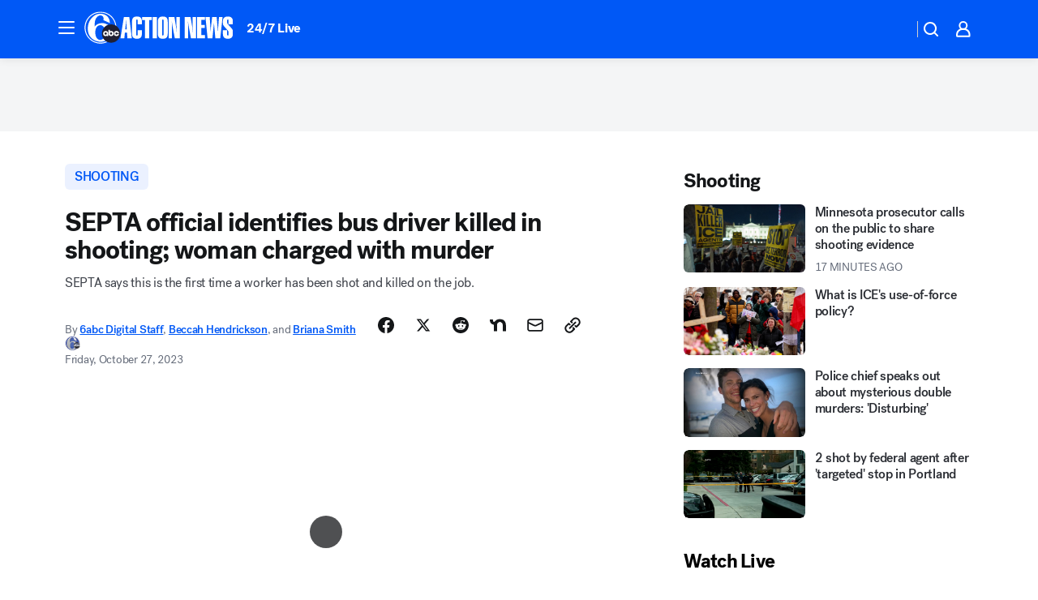

--- FILE ---
content_type: text/html; charset=utf-8
request_url: https://6abc.com/post/septa-bus-shooting-driver-shot/13975591/?userab=otv_web_player-461*variant_b_otv_dmp-1903%2Cabcn_du_cat_topic_feature_holdout-474*variant_a_control-1938%2Cotv_web_content_rec-445*variant_a_control-1849%2Chp_banner-426*variant_a_control-1777
body_size: 62921
content:

        <!DOCTYPE html>
        <html lang="en" lang="en">
            <head>
                <!-- ABCOTV | f36c4dbba6a8 | 6431 | 2baba201e8feeb505429a747edb8719580e6a028 | 6abc.com | Fri, 09 Jan 2026 20:37:20 GMT -->
                <meta charSet="utf-8" />
                <meta name="viewport" content="initial-scale=1.0, maximum-scale=3.0, user-scalable=yes" />
                <meta http-equiv="x-ua-compatible" content="IE=edge,chrome=1" />
                <meta property="og:locale" content="en_US" />
                <link href="https://cdn.abcotvs.net/abcotv" rel="preconnect" crossorigin />
                
                <link data-react-helmet="true" rel="alternate" hreflang="en" href="https://6abc.com/post/septa-bus-shooting-driver-shot/13975591/"/><link data-react-helmet="true" rel="shortcut icon" href="https://cdn.abcotvs.net/abcotv/assets/news/wpvi/images/logos/favicon.ico"/><link data-react-helmet="true" rel="manifest" href="/manifest.json"/><link data-react-helmet="true" rel="alternate" href="//6abc.com/feed/" title="6abc Philadelphia RSS" type="application/rss+xml"/><link data-react-helmet="true" rel="alternate" href="android-app://com.abclocal.wpvi.news/http/6abc.com/story/13975591"/><link data-react-helmet="true" rel="canonical" href="https://6abc.com/post/septa-bus-shooting-driver-shot/13975591/"/><link data-react-helmet="true" rel="amphtml" href="https://6abc.com/amp/post/septa-bus-shooting-driver-shot/13975591/"/><link data-react-helmet="true" href="//assets-cdn.abcotvs.net/abcotv/2baba201e8fe-release-01-07-2026.1/client/abcotv/css/fusion-84f582c5.css" rel="stylesheet"/><link data-react-helmet="true" href="//assets-cdn.abcotvs.net/abcotv/2baba201e8fe-release-01-07-2026.1/client/abcotv/css/7987-3f6c1b98.css" rel="stylesheet"/><link data-react-helmet="true" href="//assets-cdn.abcotvs.net/abcotv/2baba201e8fe-release-01-07-2026.1/client/abcotv/css/abcotv-fecb128a.css" rel="stylesheet"/><link data-react-helmet="true" href="//assets-cdn.abcotvs.net/abcotv/2baba201e8fe-release-01-07-2026.1/client/abcotv/css/4037-607b0835.css" rel="stylesheet"/><link data-react-helmet="true" href="//assets-cdn.abcotvs.net/abcotv/2baba201e8fe-release-01-07-2026.1/client/abcotv/css/1058-c22ddca8.css" rel="stylesheet"/><link data-react-helmet="true" href="//assets-cdn.abcotvs.net/abcotv/2baba201e8fe-release-01-07-2026.1/client/abcotv/css/prism-story-104d8b6f.css" rel="stylesheet"/>
                <script>
                    window.__dataLayer = {"helpersEnabled":true,"page":{},"pzn":{},"site":{"device":"desktop","portal":"news"},"visitor":{}},
                        consentToken = window.localStorage.getItem('consentToken');

                    if (consentToken) {
                        console.log('consentToken', JSON.parse(consentToken))
                        window.__dataLayer.visitor = { consent : JSON.parse(consentToken) }; 
                    }
                </script>
                <script src="https://dcf.espn.com/TWDC-DTCI/prod/Bootstrap.js"></script>
                <link rel="preload" as="font" href="https://s.abcnews.com/assets/dtci/fonts/post-grotesk/PostGrotesk-Book.woff2" crossorigin>
<link rel="preload" as="font" href="https://s.abcnews.com/assets/dtci/fonts/post-grotesk/PostGrotesk-Bold.woff2" crossorigin>
<link rel="preload" as="font" href="https://s.abcnews.com/assets/dtci/fonts/post-grotesk/PostGrotesk-Medium.woff2" crossorigin>
<link rel="preload" as="font" href="https://s.abcnews.com/assets/dtci/fonts/klim/tiempos/TiemposText-Regular.woff2" crossorigin>
                <script src="//assets-cdn.abcotvs.net/abcotv/2baba201e8fe-release-01-07-2026.1/client/abcotv/runtime-cfda608b.js" defer></script><script src="//assets-cdn.abcotvs.net/abcotv/2baba201e8fe-release-01-07-2026.1/client/abcotv/7987-f74ef4ce.js" defer></script><script src="//assets-cdn.abcotvs.net/abcotv/2baba201e8fe-release-01-07-2026.1/client/abcotv/507-c7ed365d.js" defer></script><script src="//assets-cdn.abcotvs.net/abcotv/2baba201e8fe-release-01-07-2026.1/client/abcotv/3983-52fca2ae.js" defer></script><script src="//assets-cdn.abcotvs.net/abcotv/2baba201e8fe-release-01-07-2026.1/client/abcotv/2561-2bebf93f.js" defer></script><script src="//assets-cdn.abcotvs.net/abcotv/2baba201e8fe-release-01-07-2026.1/client/abcotv/8494-c13544f0.js" defer></script><script src="//assets-cdn.abcotvs.net/abcotv/2baba201e8fe-release-01-07-2026.1/client/abcotv/4037-0a28bbfa.js" defer></script><script src="//assets-cdn.abcotvs.net/abcotv/2baba201e8fe-release-01-07-2026.1/client/abcotv/8317-87b2f9ed.js" defer></script><script src="//assets-cdn.abcotvs.net/abcotv/2baba201e8fe-release-01-07-2026.1/client/abcotv/1361-b69617e4.js" defer></script><script src="//assets-cdn.abcotvs.net/abcotv/2baba201e8fe-release-01-07-2026.1/client/abcotv/8115-0ce0b856.js" defer></script><script src="//assets-cdn.abcotvs.net/abcotv/2baba201e8fe-release-01-07-2026.1/client/abcotv/9156-d2a2891a.js" defer></script><script src="//assets-cdn.abcotvs.net/abcotv/2baba201e8fe-release-01-07-2026.1/client/abcotv/1837-08f5fc38.js" defer></script><script src="//assets-cdn.abcotvs.net/abcotv/2baba201e8fe-release-01-07-2026.1/client/abcotv/3167-7e4aed9e.js" defer></script><script src="//assets-cdn.abcotvs.net/abcotv/2baba201e8fe-release-01-07-2026.1/client/abcotv/8561-ef2ea49e.js" defer></script><script src="//assets-cdn.abcotvs.net/abcotv/2baba201e8fe-release-01-07-2026.1/client/abcotv/1058-a882557e.js" defer></script>
                <link rel="prefetch" href="//assets-cdn.abcotvs.net/abcotv/2baba201e8fe-release-01-07-2026.1/client/abcotv/_manifest.js" as="script" /><link rel="prefetch" href="//assets-cdn.abcotvs.net/abcotv/2baba201e8fe-release-01-07-2026.1/client/abcotv/abcotv-4118a266.js" as="script" />
<link rel="prefetch" href="//assets-cdn.abcotvs.net/abcotv/2baba201e8fe-release-01-07-2026.1/client/abcotv/prism-story-240fa427.js" as="script" />
                <title data-react-helmet="true">Philadelphia shooting: Route 23 SEPTA bus driver identified after being fatally shot in Germantown; person of interest in custody - 6abc Philadelphia</title>
                <meta data-react-helmet="true" name="description" content="A SEPTA bus driver has died after being shot in Philadelphia&#x27;s Germantown Thursday morning."/><meta data-react-helmet="true" name="keywords" content="septa, septa bus, septa shooting, septa bus driver shot, Germantown Philadelphia, Germantown, Philadelphia, Philadelphia shooting, Philadelphia crime, shooting in Philadelphia, 13975591"/><meta data-react-helmet="true" name="tags" content="shooting,SEPTA,Philadelphia,Germantown-(Philadelphia)"/><meta data-react-helmet="true" name="apple-itunes-app" content="app-id=405616387, affiliate-data=ct=wpvi-smart-banner&amp;pt=302756, app-argument=https://6abc.com/story/13975591"/><meta data-react-helmet="true" property="fb:app_id" content="2022478634557698"/><meta data-react-helmet="true" property="fb:pages" content="9335481377"/><meta data-react-helmet="true" property="og:site_name" content="6abc Philadelphia"/><meta data-react-helmet="true" property="og:url" content="https://6abc.com/post/septa-bus-shooting-driver-shot/13975591/"/><meta data-react-helmet="true" property="og:title" content="SEPTA official identifies bus driver killed in shooting; woman charged with  murder"/><meta data-react-helmet="true" property="og:description" content="The victim was a 12-year employee of the transit authority and a U.S. Army veteran."/><meta data-react-helmet="true" property="og:image" content="https://cdn.abcotvs.com/dip/images/13980977_102723-wpvi-bernard-gribbin-img.jpg?w=1600"/><meta data-react-helmet="true" property="og:type" content="article"/><meta data-react-helmet="true" name="twitter:site" content="@6abc"/><meta data-react-helmet="true" name="twitter:creator" content="@6abc"/><meta data-react-helmet="true" name="twitter:url" content="https://6abc.com/post/septa-bus-shooting-driver-shot/13975591/"/><meta data-react-helmet="true" name="twitter:title" content="SEPTA official identifies bus driver killed in shooting; woman charged with  murder"/><meta data-react-helmet="true" name="twitter:description" content="The victim was a 12-year employee of the transit authority and a U.S. Army veteran."/><meta data-react-helmet="true" name="twitter:card" content="summary_large_image"/><meta data-react-helmet="true" name="twitter:image" content="https://cdn.abcotvs.com/dip/images/13980977_102723-wpvi-bernard-gribbin-img.jpg?w=1600"/><meta data-react-helmet="true" name="twitter:app:name:iphone" content="wpvi"/><meta data-react-helmet="true" name="twitter:app:id:iphone" content="405616387"/><meta data-react-helmet="true" name="twitter:app:name:googleplay" content="wpvi"/><meta data-react-helmet="true" name="twitter:app:id:googleplay" content="com.abclocal.wpvi.news"/><meta data-react-helmet="true" property="article:published_time" content="2023-10-26T15:03:00Z"/><meta data-react-helmet="true" property="article:modified_time" content="2023-10-28T00:47:52Z"/><meta data-react-helmet="true" property="article:section" content="crime-safety"/><meta data-react-helmet="true" name="title" content="SEPTA official identifies bus driver killed in shooting; woman charged with  murder"/><meta data-react-helmet="true" name="medium" content="website"/><meta data-react-helmet="true" name="robots" content="max-image-preview:large"/>
                <script data-react-helmet="true" src="https://scripts.webcontentassessor.com/scripts/8b062f41aa2123eae4b45b057b2832fa304ffb4946ae257580d140f996db0802"></script><script data-react-helmet="true" type="application/ld+json">{"@context":"http://schema.org/","@type":"NewsArticle","mainEntityOfPage":{"@id":"https://6abc.com/post/septa-bus-shooting-driver-shot/13975591/","@type":"WebPage"},"about":[{"name":" shooting","@type":"Thing"}],"author":[{"name":"6abc Digital Staff","url":"https://6abc.com/about/newsteam/6abc-digital-staff","@type":"Person"},{"name":"Beccah Hendrickson","url":"https://6abc.com/about/newsteam/beccah-hendrickson","@type":"Person"},{"name":"Briana Smith","url":"https://6abc.com/about/newsteam/briana-smith","@type":"Person"}],"dateline":"PHILADELPHIA (WPVI)","dateModified":"2023-10-28T00:47:52.000Z","datePublished":"2023-10-27T18:00:00.000Z","description":"SEPTA says this is the first time a worker has been shot and killed on the job.","headline":"SEPTA official identifies bus driver killed in shooting; woman charged with  murder","mentions":[{"name":" PHILADELPHIA","@type":"Thing"},{"name":" GERMANTOWN (PHILADELPHIA)","@type":"Thing"},{"name":" SHOOTING","@type":"Thing"},{"name":" SEPTA","@type":"Thing"}],"publisher":{"name":"","logo":{"url":"","width":0,"height":0,"@type":"ImageObject"},"@type":"Organization"}}</script>
                
                <script data-rum-type="legacy" data-rum-pct="100">(() => {function gc(n){n=document.cookie.match("(^|;) ?"+n+"=([^;]*)(;|$)");return n?n[2]:null}function sc(n){document.cookie=n}function smpl(n){n/=100;return!!n&&Math.random()<=n}var _nr=!1,_nrCookie=gc("_nr");null!==_nrCookie?"1"===_nrCookie&&(_nr=!0):smpl(100)?(_nr=!0,sc("_nr=1; path=/")):(_nr=!1,sc("_nr=0; path=/"));_nr && (() => {;window.NREUM||(NREUM={});NREUM.init={distributed_tracing:{enabled:true},privacy:{cookies_enabled:true},ajax:{deny_list:["bam.nr-data.net"]}};;NREUM.info = {"beacon":"bam.nr-data.net","errorBeacon":"bam.nr-data.net","sa":1,"licenseKey":"5985ced6ff","applicationID":"367459870"};__nr_require=function(t,e,n){function r(n){if(!e[n]){var o=e[n]={exports:{}};t[n][0].call(o.exports,function(e){var o=t[n][1][e];return r(o||e)},o,o.exports)}return e[n].exports}if("function"==typeof __nr_require)return __nr_require;for(var o=0;o<n.length;o++)r(n[o]);return r}({1:[function(t,e,n){function r(t){try{s.console&&console.log(t)}catch(e){}}var o,i=t("ee"),a=t(31),s={};try{o=localStorage.getItem("__nr_flags").split(","),console&&"function"==typeof console.log&&(s.console=!0,o.indexOf("dev")!==-1&&(s.dev=!0),o.indexOf("nr_dev")!==-1&&(s.nrDev=!0))}catch(c){}s.nrDev&&i.on("internal-error",function(t){r(t.stack)}),s.dev&&i.on("fn-err",function(t,e,n){r(n.stack)}),s.dev&&(r("NR AGENT IN DEVELOPMENT MODE"),r("flags: "+a(s,function(t,e){return t}).join(", ")))},{}],2:[function(t,e,n){function r(t,e,n,r,s){try{l?l-=1:o(s||new UncaughtException(t,e,n),!0)}catch(f){try{i("ierr",[f,c.now(),!0])}catch(d){}}return"function"==typeof u&&u.apply(this,a(arguments))}function UncaughtException(t,e,n){this.message=t||"Uncaught error with no additional information",this.sourceURL=e,this.line=n}function o(t,e){var n=e?null:c.now();i("err",[t,n])}var i=t("handle"),a=t(32),s=t("ee"),c=t("loader"),f=t("gos"),u=window.onerror,d=!1,p="nr@seenError";if(!c.disabled){var l=0;c.features.err=!0,t(1),window.onerror=r;try{throw new Error}catch(h){"stack"in h&&(t(14),t(13),"addEventListener"in window&&t(7),c.xhrWrappable&&t(15),d=!0)}s.on("fn-start",function(t,e,n){d&&(l+=1)}),s.on("fn-err",function(t,e,n){d&&!n[p]&&(f(n,p,function(){return!0}),this.thrown=!0,o(n))}),s.on("fn-end",function(){d&&!this.thrown&&l>0&&(l-=1)}),s.on("internal-error",function(t){i("ierr",[t,c.now(),!0])})}},{}],3:[function(t,e,n){var r=t("loader");r.disabled||(r.features.ins=!0)},{}],4:[function(t,e,n){function r(){U++,L=g.hash,this[u]=y.now()}function o(){U--,g.hash!==L&&i(0,!0);var t=y.now();this[h]=~~this[h]+t-this[u],this[d]=t}function i(t,e){E.emit("newURL",[""+g,e])}function a(t,e){t.on(e,function(){this[e]=y.now()})}var s="-start",c="-end",f="-body",u="fn"+s,d="fn"+c,p="cb"+s,l="cb"+c,h="jsTime",m="fetch",v="addEventListener",w=window,g=w.location,y=t("loader");if(w[v]&&y.xhrWrappable&&!y.disabled){var x=t(11),b=t(12),E=t(9),R=t(7),O=t(14),T=t(8),S=t(15),P=t(10),M=t("ee"),C=M.get("tracer"),N=t(23);t(17),y.features.spa=!0;var L,U=0;M.on(u,r),b.on(p,r),P.on(p,r),M.on(d,o),b.on(l,o),P.on(l,o),M.buffer([u,d,"xhr-resolved"]),R.buffer([u]),O.buffer(["setTimeout"+c,"clearTimeout"+s,u]),S.buffer([u,"new-xhr","send-xhr"+s]),T.buffer([m+s,m+"-done",m+f+s,m+f+c]),E.buffer(["newURL"]),x.buffer([u]),b.buffer(["propagate",p,l,"executor-err","resolve"+s]),C.buffer([u,"no-"+u]),P.buffer(["new-jsonp","cb-start","jsonp-error","jsonp-end"]),a(T,m+s),a(T,m+"-done"),a(P,"new-jsonp"),a(P,"jsonp-end"),a(P,"cb-start"),E.on("pushState-end",i),E.on("replaceState-end",i),w[v]("hashchange",i,N(!0)),w[v]("load",i,N(!0)),w[v]("popstate",function(){i(0,U>1)},N(!0))}},{}],5:[function(t,e,n){function r(){var t=new PerformanceObserver(function(t,e){var n=t.getEntries();s(v,[n])});try{t.observe({entryTypes:["resource"]})}catch(e){}}function o(t){if(s(v,[window.performance.getEntriesByType(w)]),window.performance["c"+p])try{window.performance[h](m,o,!1)}catch(t){}else try{window.performance[h]("webkit"+m,o,!1)}catch(t){}}function i(t){}if(window.performance&&window.performance.timing&&window.performance.getEntriesByType){var a=t("ee"),s=t("handle"),c=t(14),f=t(13),u=t(6),d=t(23),p="learResourceTimings",l="addEventListener",h="removeEventListener",m="resourcetimingbufferfull",v="bstResource",w="resource",g="-start",y="-end",x="fn"+g,b="fn"+y,E="bstTimer",R="pushState",O=t("loader");if(!O.disabled){O.features.stn=!0,t(9),"addEventListener"in window&&t(7);var T=NREUM.o.EV;a.on(x,function(t,e){var n=t[0];n instanceof T&&(this.bstStart=O.now())}),a.on(b,function(t,e){var n=t[0];n instanceof T&&s("bst",[n,e,this.bstStart,O.now()])}),c.on(x,function(t,e,n){this.bstStart=O.now(),this.bstType=n}),c.on(b,function(t,e){s(E,[e,this.bstStart,O.now(),this.bstType])}),f.on(x,function(){this.bstStart=O.now()}),f.on(b,function(t,e){s(E,[e,this.bstStart,O.now(),"requestAnimationFrame"])}),a.on(R+g,function(t){this.time=O.now(),this.startPath=location.pathname+location.hash}),a.on(R+y,function(t){s("bstHist",[location.pathname+location.hash,this.startPath,this.time])}),u()?(s(v,[window.performance.getEntriesByType("resource")]),r()):l in window.performance&&(window.performance["c"+p]?window.performance[l](m,o,d(!1)):window.performance[l]("webkit"+m,o,d(!1))),document[l]("scroll",i,d(!1)),document[l]("keypress",i,d(!1)),document[l]("click",i,d(!1))}}},{}],6:[function(t,e,n){e.exports=function(){return"PerformanceObserver"in window&&"function"==typeof window.PerformanceObserver}},{}],7:[function(t,e,n){function r(t){for(var e=t;e&&!e.hasOwnProperty(u);)e=Object.getPrototypeOf(e);e&&o(e)}function o(t){s.inPlace(t,[u,d],"-",i)}function i(t,e){return t[1]}var a=t("ee").get("events"),s=t("wrap-function")(a,!0),c=t("gos"),f=XMLHttpRequest,u="addEventListener",d="removeEventListener";e.exports=a,"getPrototypeOf"in Object?(r(document),r(window),r(f.prototype)):f.prototype.hasOwnProperty(u)&&(o(window),o(f.prototype)),a.on(u+"-start",function(t,e){var n=t[1];if(null!==n&&("function"==typeof n||"object"==typeof n)){var r=c(n,"nr@wrapped",function(){function t(){if("function"==typeof n.handleEvent)return n.handleEvent.apply(n,arguments)}var e={object:t,"function":n}[typeof n];return e?s(e,"fn-",null,e.name||"anonymous"):n});this.wrapped=t[1]=r}}),a.on(d+"-start",function(t){t[1]=this.wrapped||t[1]})},{}],8:[function(t,e,n){function r(t,e,n){var r=t[e];"function"==typeof r&&(t[e]=function(){var t=i(arguments),e={};o.emit(n+"before-start",[t],e);var a;e[m]&&e[m].dt&&(a=e[m].dt);var s=r.apply(this,t);return o.emit(n+"start",[t,a],s),s.then(function(t){return o.emit(n+"end",[null,t],s),t},function(t){throw o.emit(n+"end",[t],s),t})})}var o=t("ee").get("fetch"),i=t(32),a=t(31);e.exports=o;var s=window,c="fetch-",f=c+"body-",u=["arrayBuffer","blob","json","text","formData"],d=s.Request,p=s.Response,l=s.fetch,h="prototype",m="nr@context";d&&p&&l&&(a(u,function(t,e){r(d[h],e,f),r(p[h],e,f)}),r(s,"fetch",c),o.on(c+"end",function(t,e){var n=this;if(e){var r=e.headers.get("content-length");null!==r&&(n.rxSize=r),o.emit(c+"done",[null,e],n)}else o.emit(c+"done",[t],n)}))},{}],9:[function(t,e,n){var r=t("ee").get("history"),o=t("wrap-function")(r);e.exports=r;var i=window.history&&window.history.constructor&&window.history.constructor.prototype,a=window.history;i&&i.pushState&&i.replaceState&&(a=i),o.inPlace(a,["pushState","replaceState"],"-")},{}],10:[function(t,e,n){function r(t){function e(){f.emit("jsonp-end",[],l),t.removeEventListener("load",e,c(!1)),t.removeEventListener("error",n,c(!1))}function n(){f.emit("jsonp-error",[],l),f.emit("jsonp-end",[],l),t.removeEventListener("load",e,c(!1)),t.removeEventListener("error",n,c(!1))}var r=t&&"string"==typeof t.nodeName&&"script"===t.nodeName.toLowerCase();if(r){var o="function"==typeof t.addEventListener;if(o){var a=i(t.src);if(a){var d=s(a),p="function"==typeof d.parent[d.key];if(p){var l={};u.inPlace(d.parent,[d.key],"cb-",l),t.addEventListener("load",e,c(!1)),t.addEventListener("error",n,c(!1)),f.emit("new-jsonp",[t.src],l)}}}}}function o(){return"addEventListener"in window}function i(t){var e=t.match(d);return e?e[1]:null}function a(t,e){var n=t.match(l),r=n[1],o=n[3];return o?a(o,e[r]):e[r]}function s(t){var e=t.match(p);return e&&e.length>=3?{key:e[2],parent:a(e[1],window)}:{key:t,parent:window}}var c=t(23),f=t("ee").get("jsonp"),u=t("wrap-function")(f);if(e.exports=f,o()){var d=/[?&](?:callback|cb)=([^&#]+)/,p=/(.*).([^.]+)/,l=/^(w+)(.|$)(.*)$/,h=["appendChild","insertBefore","replaceChild"];Node&&Node.prototype&&Node.prototype.appendChild?u.inPlace(Node.prototype,h,"dom-"):(u.inPlace(HTMLElement.prototype,h,"dom-"),u.inPlace(HTMLHeadElement.prototype,h,"dom-"),u.inPlace(HTMLBodyElement.prototype,h,"dom-")),f.on("dom-start",function(t){r(t[0])})}},{}],11:[function(t,e,n){var r=t("ee").get("mutation"),o=t("wrap-function")(r),i=NREUM.o.MO;e.exports=r,i&&(window.MutationObserver=function(t){return this instanceof i?new i(o(t,"fn-")):i.apply(this,arguments)},MutationObserver.prototype=i.prototype)},{}],12:[function(t,e,n){function r(t){var e=i.context(),n=s(t,"executor-",e,null,!1),r=new f(n);return i.context(r).getCtx=function(){return e},r}var o=t("wrap-function"),i=t("ee").get("promise"),a=t("ee").getOrSetContext,s=o(i),c=t(31),f=NREUM.o.PR;e.exports=i,f&&(window.Promise=r,["all","race"].forEach(function(t){var e=f[t];f[t]=function(n){function r(t){return function(){i.emit("propagate",[null,!o],a,!1,!1),o=o||!t}}var o=!1;c(n,function(e,n){Promise.resolve(n).then(r("all"===t),r(!1))});var a=e.apply(f,arguments),s=f.resolve(a);return s}}),["resolve","reject"].forEach(function(t){var e=f[t];f[t]=function(t){var n=e.apply(f,arguments);return t!==n&&i.emit("propagate",[t,!0],n,!1,!1),n}}),f.prototype["catch"]=function(t){return this.then(null,t)},f.prototype=Object.create(f.prototype,{constructor:{value:r}}),c(Object.getOwnPropertyNames(f),function(t,e){try{r[e]=f[e]}catch(n){}}),o.wrapInPlace(f.prototype,"then",function(t){return function(){var e=this,n=o.argsToArray.apply(this,arguments),r=a(e);r.promise=e,n[0]=s(n[0],"cb-",r,null,!1),n[1]=s(n[1],"cb-",r,null,!1);var c=t.apply(this,n);return r.nextPromise=c,i.emit("propagate",[e,!0],c,!1,!1),c}}),i.on("executor-start",function(t){t[0]=s(t[0],"resolve-",this,null,!1),t[1]=s(t[1],"resolve-",this,null,!1)}),i.on("executor-err",function(t,e,n){t[1](n)}),i.on("cb-end",function(t,e,n){i.emit("propagate",[n,!0],this.nextPromise,!1,!1)}),i.on("propagate",function(t,e,n){this.getCtx&&!e||(this.getCtx=function(){if(t instanceof Promise)var e=i.context(t);return e&&e.getCtx?e.getCtx():this})}),r.toString=function(){return""+f})},{}],13:[function(t,e,n){var r=t("ee").get("raf"),o=t("wrap-function")(r),i="equestAnimationFrame";e.exports=r,o.inPlace(window,["r"+i,"mozR"+i,"webkitR"+i,"msR"+i],"raf-"),r.on("raf-start",function(t){t[0]=o(t[0],"fn-")})},{}],14:[function(t,e,n){function r(t,e,n){t[0]=a(t[0],"fn-",null,n)}function o(t,e,n){this.method=n,this.timerDuration=isNaN(t[1])?0:+t[1],t[0]=a(t[0],"fn-",this,n)}var i=t("ee").get("timer"),a=t("wrap-function")(i),s="setTimeout",c="setInterval",f="clearTimeout",u="-start",d="-";e.exports=i,a.inPlace(window,[s,"setImmediate"],s+d),a.inPlace(window,[c],c+d),a.inPlace(window,[f,"clearImmediate"],f+d),i.on(c+u,r),i.on(s+u,o)},{}],15:[function(t,e,n){function r(t,e){d.inPlace(e,["onreadystatechange"],"fn-",s)}function o(){var t=this,e=u.context(t);t.readyState>3&&!e.resolved&&(e.resolved=!0,u.emit("xhr-resolved",[],t)),d.inPlace(t,y,"fn-",s)}function i(t){x.push(t),m&&(E?E.then(a):w?w(a):(R=-R,O.data=R))}function a(){for(var t=0;t<x.length;t++)r([],x[t]);x.length&&(x=[])}function s(t,e){return e}function c(t,e){for(var n in t)e[n]=t[n];return e}t(7);var f=t("ee"),u=f.get("xhr"),d=t("wrap-function")(u),p=t(23),l=NREUM.o,h=l.XHR,m=l.MO,v=l.PR,w=l.SI,g="readystatechange",y=["onload","onerror","onabort","onloadstart","onloadend","onprogress","ontimeout"],x=[];e.exports=u;var b=window.XMLHttpRequest=function(t){var e=new h(t);try{u.emit("new-xhr",[e],e),e.addEventListener(g,o,p(!1))}catch(n){try{u.emit("internal-error",[n])}catch(r){}}return e};if(c(h,b),b.prototype=h.prototype,d.inPlace(b.prototype,["open","send"],"-xhr-",s),u.on("send-xhr-start",function(t,e){r(t,e),i(e)}),u.on("open-xhr-start",r),m){var E=v&&v.resolve();if(!w&&!v){var R=1,O=document.createTextNode(R);new m(a).observe(O,{characterData:!0})}}else f.on("fn-end",function(t){t[0]&&t[0].type===g||a()})},{}],16:[function(t,e,n){function r(t){if(!s(t))return null;var e=window.NREUM;if(!e.loader_config)return null;var n=(e.loader_config.accountID||"").toString()||null,r=(e.loader_config.agentID||"").toString()||null,f=(e.loader_config.trustKey||"").toString()||null;if(!n||!r)return null;var h=l.generateSpanId(),m=l.generateTraceId(),v=Date.now(),w={spanId:h,traceId:m,timestamp:v};return(t.sameOrigin||c(t)&&p())&&(w.traceContextParentHeader=o(h,m),w.traceContextStateHeader=i(h,v,n,r,f)),(t.sameOrigin&&!u()||!t.sameOrigin&&c(t)&&d())&&(w.newrelicHeader=a(h,m,v,n,r,f)),w}function o(t,e){return"00-"+e+"-"+t+"-01"}function i(t,e,n,r,o){var i=0,a="",s=1,c="",f="";return o+"@nr="+i+"-"+s+"-"+n+"-"+r+"-"+t+"-"+a+"-"+c+"-"+f+"-"+e}function a(t,e,n,r,o,i){var a="btoa"in window&&"function"==typeof window.btoa;if(!a)return null;var s={v:[0,1],d:{ty:"Browser",ac:r,ap:o,id:t,tr:e,ti:n}};return i&&r!==i&&(s.d.tk=i),btoa(JSON.stringify(s))}function s(t){return f()&&c(t)}function c(t){var e=!1,n={};if("init"in NREUM&&"distributed_tracing"in NREUM.init&&(n=NREUM.init.distributed_tracing),t.sameOrigin)e=!0;else if(n.allowed_origins instanceof Array)for(var r=0;r<n.allowed_origins.length;r++){var o=h(n.allowed_origins[r]);if(t.hostname===o.hostname&&t.protocol===o.protocol&&t.port===o.port){e=!0;break}}return e}function f(){return"init"in NREUM&&"distributed_tracing"in NREUM.init&&!!NREUM.init.distributed_tracing.enabled}function u(){return"init"in NREUM&&"distributed_tracing"in NREUM.init&&!!NREUM.init.distributed_tracing.exclude_newrelic_header}function d(){return"init"in NREUM&&"distributed_tracing"in NREUM.init&&NREUM.init.distributed_tracing.cors_use_newrelic_header!==!1}function p(){return"init"in NREUM&&"distributed_tracing"in NREUM.init&&!!NREUM.init.distributed_tracing.cors_use_tracecontext_headers}var l=t(28),h=t(18);e.exports={generateTracePayload:r,shouldGenerateTrace:s}},{}],17:[function(t,e,n){function r(t){var e=this.params,n=this.metrics;if(!this.ended){this.ended=!0;for(var r=0;r<p;r++)t.removeEventListener(d[r],this.listener,!1);return e.protocol&&"data"===e.protocol?void g("Ajax/DataUrl/Excluded"):void(e.aborted||(n.duration=a.now()-this.startTime,this.loadCaptureCalled||4!==t.readyState?null==e.status&&(e.status=0):i(this,t),n.cbTime=this.cbTime,s("xhr",[e,n,this.startTime,this.endTime,"xhr"],this)))}}function o(t,e){var n=c(e),r=t.params;r.hostname=n.hostname,r.port=n.port,r.protocol=n.protocol,r.host=n.hostname+":"+n.port,r.pathname=n.pathname,t.parsedOrigin=n,t.sameOrigin=n.sameOrigin}function i(t,e){t.params.status=e.status;var n=v(e,t.lastSize);if(n&&(t.metrics.rxSize=n),t.sameOrigin){var r=e.getResponseHeader("X-NewRelic-App-Data");r&&(t.params.cat=r.split(", ").pop())}t.loadCaptureCalled=!0}var a=t("loader");if(a.xhrWrappable&&!a.disabled){var s=t("handle"),c=t(18),f=t(16).generateTracePayload,u=t("ee"),d=["load","error","abort","timeout"],p=d.length,l=t("id"),h=t(24),m=t(22),v=t(19),w=t(23),g=t(25).recordSupportability,y=NREUM.o.REQ,x=window.XMLHttpRequest;a.features.xhr=!0,t(15),t(8),u.on("new-xhr",function(t){var e=this;e.totalCbs=0,e.called=0,e.cbTime=0,e.end=r,e.ended=!1,e.xhrGuids={},e.lastSize=null,e.loadCaptureCalled=!1,e.params=this.params||{},e.metrics=this.metrics||{},t.addEventListener("load",function(n){i(e,t)},w(!1)),h&&(h>34||h<10)||t.addEventListener("progress",function(t){e.lastSize=t.loaded},w(!1))}),u.on("open-xhr-start",function(t){this.params={method:t[0]},o(this,t[1]),this.metrics={}}),u.on("open-xhr-end",function(t,e){"loader_config"in NREUM&&"xpid"in NREUM.loader_config&&this.sameOrigin&&e.setRequestHeader("X-NewRelic-ID",NREUM.loader_config.xpid);var n=f(this.parsedOrigin);if(n){var r=!1;n.newrelicHeader&&(e.setRequestHeader("newrelic",n.newrelicHeader),r=!0),n.traceContextParentHeader&&(e.setRequestHeader("traceparent",n.traceContextParentHeader),n.traceContextStateHeader&&e.setRequestHeader("tracestate",n.traceContextStateHeader),r=!0),r&&(this.dt=n)}}),u.on("send-xhr-start",function(t,e){var n=this.metrics,r=t[0],o=this;if(n&&r){var i=m(r);i&&(n.txSize=i)}this.startTime=a.now(),this.listener=function(t){try{"abort"!==t.type||o.loadCaptureCalled||(o.params.aborted=!0),("load"!==t.type||o.called===o.totalCbs&&(o.onloadCalled||"function"!=typeof e.onload))&&o.end(e)}catch(n){try{u.emit("internal-error",[n])}catch(r){}}};for(var s=0;s<p;s++)e.addEventListener(d[s],this.listener,w(!1))}),u.on("xhr-cb-time",function(t,e,n){this.cbTime+=t,e?this.onloadCalled=!0:this.called+=1,this.called!==this.totalCbs||!this.onloadCalled&&"function"==typeof n.onload||this.end(n)}),u.on("xhr-load-added",function(t,e){var n=""+l(t)+!!e;this.xhrGuids&&!this.xhrGuids[n]&&(this.xhrGuids[n]=!0,this.totalCbs+=1)}),u.on("xhr-load-removed",function(t,e){var n=""+l(t)+!!e;this.xhrGuids&&this.xhrGuids[n]&&(delete this.xhrGuids[n],this.totalCbs-=1)}),u.on("xhr-resolved",function(){this.endTime=a.now()}),u.on("addEventListener-end",function(t,e){e instanceof x&&"load"===t[0]&&u.emit("xhr-load-added",[t[1],t[2]],e)}),u.on("removeEventListener-end",function(t,e){e instanceof x&&"load"===t[0]&&u.emit("xhr-load-removed",[t[1],t[2]],e)}),u.on("fn-start",function(t,e,n){e instanceof x&&("onload"===n&&(this.onload=!0),("load"===(t[0]&&t[0].type)||this.onload)&&(this.xhrCbStart=a.now()))}),u.on("fn-end",function(t,e){this.xhrCbStart&&u.emit("xhr-cb-time",[a.now()-this.xhrCbStart,this.onload,e],e)}),u.on("fetch-before-start",function(t){function e(t,e){var n=!1;return e.newrelicHeader&&(t.set("newrelic",e.newrelicHeader),n=!0),e.traceContextParentHeader&&(t.set("traceparent",e.traceContextParentHeader),e.traceContextStateHeader&&t.set("tracestate",e.traceContextStateHeader),n=!0),n}var n,r=t[1]||{};"string"==typeof t[0]?n=t[0]:t[0]&&t[0].url?n=t[0].url:window.URL&&t[0]&&t[0]instanceof URL&&(n=t[0].href),n&&(this.parsedOrigin=c(n),this.sameOrigin=this.parsedOrigin.sameOrigin);var o=f(this.parsedOrigin);if(o&&(o.newrelicHeader||o.traceContextParentHeader))if("string"==typeof t[0]||window.URL&&t[0]&&t[0]instanceof URL){var i={};for(var a in r)i[a]=r[a];i.headers=new Headers(r.headers||{}),e(i.headers,o)&&(this.dt=o),t.length>1?t[1]=i:t.push(i)}else t[0]&&t[0].headers&&e(t[0].headers,o)&&(this.dt=o)}),u.on("fetch-start",function(t,e){this.params={},this.metrics={},this.startTime=a.now(),this.dt=e,t.length>=1&&(this.target=t[0]),t.length>=2&&(this.opts=t[1]);var n,r=this.opts||{},i=this.target;if("string"==typeof i?n=i:"object"==typeof i&&i instanceof y?n=i.url:window.URL&&"object"==typeof i&&i instanceof URL&&(n=i.href),o(this,n),"data"!==this.params.protocol){var s=(""+(i&&i instanceof y&&i.method||r.method||"GET")).toUpperCase();this.params.method=s,this.txSize=m(r.body)||0}}),u.on("fetch-done",function(t,e){if(this.endTime=a.now(),this.params||(this.params={}),"data"===this.params.protocol)return void g("Ajax/DataUrl/Excluded");this.params.status=e?e.status:0;var n;"string"==typeof this.rxSize&&this.rxSize.length>0&&(n=+this.rxSize);var r={txSize:this.txSize,rxSize:n,duration:a.now()-this.startTime};s("xhr",[this.params,r,this.startTime,this.endTime,"fetch"],this)})}},{}],18:[function(t,e,n){var r={};e.exports=function(t){if(t in r)return r[t];if(0===(t||"").indexOf("data:"))return{protocol:"data"};var e=document.createElement("a"),n=window.location,o={};e.href=t,o.port=e.port;var i=e.href.split("://");!o.port&&i[1]&&(o.port=i[1].split("/")[0].split("@").pop().split(":")[1]),o.port&&"0"!==o.port||(o.port="https"===i[0]?"443":"80"),o.hostname=e.hostname||n.hostname,o.pathname=e.pathname,o.protocol=i[0],"/"!==o.pathname.charAt(0)&&(o.pathname="/"+o.pathname);var a=!e.protocol||":"===e.protocol||e.protocol===n.protocol,s=e.hostname===document.domain&&e.port===n.port;return o.sameOrigin=a&&(!e.hostname||s),"/"===o.pathname&&(r[t]=o),o}},{}],19:[function(t,e,n){function r(t,e){var n=t.responseType;return"json"===n&&null!==e?e:"arraybuffer"===n||"blob"===n||"json"===n?o(t.response):"text"===n||""===n||void 0===n?o(t.responseText):void 0}var o=t(22);e.exports=r},{}],20:[function(t,e,n){function r(){}function o(t,e,n,r){return function(){return u.recordSupportability("API/"+e+"/called"),i(t+e,[f.now()].concat(s(arguments)),n?null:this,r),n?void 0:this}}var i=t("handle"),a=t(31),s=t(32),c=t("ee").get("tracer"),f=t("loader"),u=t(25),d=NREUM;"undefined"==typeof window.newrelic&&(newrelic=d);var p=["setPageViewName","setCustomAttribute","setErrorHandler","finished","addToTrace","inlineHit","addRelease"],l="api-",h=l+"ixn-";a(p,function(t,e){d[e]=o(l,e,!0,"api")}),d.addPageAction=o(l,"addPageAction",!0),d.setCurrentRouteName=o(l,"routeName",!0),e.exports=newrelic,d.interaction=function(){return(new r).get()};var m=r.prototype={createTracer:function(t,e){var n={},r=this,o="function"==typeof e;return i(h+"tracer",[f.now(),t,n],r),function(){if(c.emit((o?"":"no-")+"fn-start",[f.now(),r,o],n),o)try{return e.apply(this,arguments)}catch(t){throw c.emit("fn-err",[arguments,this,t],n),t}finally{c.emit("fn-end",[f.now()],n)}}}};a("actionText,setName,setAttribute,save,ignore,onEnd,getContext,end,get".split(","),function(t,e){m[e]=o(h,e)}),newrelic.noticeError=function(t,e){"string"==typeof t&&(t=new Error(t)),u.recordSupportability("API/noticeError/called"),i("err",[t,f.now(),!1,e])}},{}],21:[function(t,e,n){function r(t){if(NREUM.init){for(var e=NREUM.init,n=t.split("."),r=0;r<n.length-1;r++)if(e=e[n[r]],"object"!=typeof e)return;return e=e[n[n.length-1]]}}e.exports={getConfiguration:r}},{}],22:[function(t,e,n){e.exports=function(t){if("string"==typeof t&&t.length)return t.length;if("object"==typeof t){if("undefined"!=typeof ArrayBuffer&&t instanceof ArrayBuffer&&t.byteLength)return t.byteLength;if("undefined"!=typeof Blob&&t instanceof Blob&&t.size)return t.size;if(!("undefined"!=typeof FormData&&t instanceof FormData))try{return JSON.stringify(t).length}catch(e){return}}}},{}],23:[function(t,e,n){var r=!1;try{var o=Object.defineProperty({},"passive",{get:function(){r=!0}});window.addEventListener("testPassive",null,o),window.removeEventListener("testPassive",null,o)}catch(i){}e.exports=function(t){return r?{passive:!0,capture:!!t}:!!t}},{}],24:[function(t,e,n){var r=0,o=navigator.userAgent.match(/Firefox[/s](d+.d+)/);o&&(r=+o[1]),e.exports=r},{}],25:[function(t,e,n){function r(t,e){var n=[a,t,{name:t},e];return i("storeMetric",n,null,"api"),n}function o(t,e){var n=[s,t,{name:t},e];return i("storeEventMetrics",n,null,"api"),n}var i=t("handle"),a="sm",s="cm";e.exports={constants:{SUPPORTABILITY_METRIC:a,CUSTOM_METRIC:s},recordSupportability:r,recordCustom:o}},{}],26:[function(t,e,n){function r(){return s.exists&&performance.now?Math.round(performance.now()):(i=Math.max((new Date).getTime(),i))-a}function o(){return i}var i=(new Date).getTime(),a=i,s=t(33);e.exports=r,e.exports.offset=a,e.exports.getLastTimestamp=o},{}],27:[function(t,e,n){function r(t,e){var n=t.getEntries();n.forEach(function(t){"first-paint"===t.name?l("timing",["fp",Math.floor(t.startTime)]):"first-contentful-paint"===t.name&&l("timing",["fcp",Math.floor(t.startTime)])})}function o(t,e){var n=t.getEntries();if(n.length>0){var r=n[n.length-1];if(f&&f<r.startTime)return;var o=[r],i=a({});i&&o.push(i),l("lcp",o)}}function i(t){t.getEntries().forEach(function(t){t.hadRecentInput||l("cls",[t])})}function a(t){var e=navigator.connection||navigator.mozConnection||navigator.webkitConnection;if(e)return e.type&&(t["net-type"]=e.type),e.effectiveType&&(t["net-etype"]=e.effectiveType),e.rtt&&(t["net-rtt"]=e.rtt),e.downlink&&(t["net-dlink"]=e.downlink),t}function s(t){if(t instanceof w&&!y){var e=Math.round(t.timeStamp),n={type:t.type};a(n),e<=h.now()?n.fid=h.now()-e:e>h.offset&&e<=Date.now()?(e-=h.offset,n.fid=h.now()-e):e=h.now(),y=!0,l("timing",["fi",e,n])}}function c(t){"hidden"===t&&(f=h.now(),l("pageHide",[f]))}if(!("init"in NREUM&&"page_view_timing"in NREUM.init&&"enabled"in NREUM.init.page_view_timing&&NREUM.init.page_view_timing.enabled===!1)){var f,u,d,p,l=t("handle"),h=t("loader"),m=t(30),v=t(23),w=NREUM.o.EV;if("PerformanceObserver"in window&&"function"==typeof window.PerformanceObserver){u=new PerformanceObserver(r);try{u.observe({entryTypes:["paint"]})}catch(g){}d=new PerformanceObserver(o);try{d.observe({entryTypes:["largest-contentful-paint"]})}catch(g){}p=new PerformanceObserver(i);try{p.observe({type:"layout-shift",buffered:!0})}catch(g){}}if("addEventListener"in document){var y=!1,x=["click","keydown","mousedown","pointerdown","touchstart"];x.forEach(function(t){document.addEventListener(t,s,v(!1))})}m(c)}},{}],28:[function(t,e,n){function r(){function t(){return e?15&e[n++]:16*Math.random()|0}var e=null,n=0,r=window.crypto||window.msCrypto;r&&r.getRandomValues&&(e=r.getRandomValues(new Uint8Array(31)));for(var o,i="xxxxxxxx-xxxx-4xxx-yxxx-xxxxxxxxxxxx",a="",s=0;s<i.length;s++)o=i[s],"x"===o?a+=t().toString(16):"y"===o?(o=3&t()|8,a+=o.toString(16)):a+=o;return a}function o(){return a(16)}function i(){return a(32)}function a(t){function e(){return n?15&n[r++]:16*Math.random()|0}var n=null,r=0,o=window.crypto||window.msCrypto;o&&o.getRandomValues&&Uint8Array&&(n=o.getRandomValues(new Uint8Array(t)));for(var i=[],a=0;a<t;a++)i.push(e().toString(16));return i.join("")}e.exports={generateUuid:r,generateSpanId:o,generateTraceId:i}},{}],29:[function(t,e,n){function r(t,e){if(!o)return!1;if(t!==o)return!1;if(!e)return!0;if(!i)return!1;for(var n=i.split("."),r=e.split("."),a=0;a<r.length;a++)if(r[a]!==n[a])return!1;return!0}var o=null,i=null,a=/Version\/(\S+)\s+Safari/;if(navigator.userAgent){var s=navigator.userAgent,c=s.match(a);c&&s.indexOf("Chrome")===-1&&s.indexOf("Chromium")===-1&&(o="Safari",i=c[1])}e.exports={agent:o,version:i,match:r}},{}],30:[function(t,e,n){function r(t){function e(){t(s&&document[s]?document[s]:document[i]?"hidden":"visible")}"addEventListener"in document&&a&&document.addEventListener(a,e,o(!1))}var o=t(23);e.exports=r;var i,a,s;"undefined"!=typeof document.hidden?(i="hidden",a="visibilitychange",s="visibilityState"):"undefined"!=typeof document.msHidden?(i="msHidden",a="msvisibilitychange"):"undefined"!=typeof document.webkitHidden&&(i="webkitHidden",a="webkitvisibilitychange",s="webkitVisibilityState")},{}],31:[function(t,e,n){function r(t,e){var n=[],r="",i=0;for(r in t)o.call(t,r)&&(n[i]=e(r,t[r]),i+=1);return n}var o=Object.prototype.hasOwnProperty;e.exports=r},{}],32:[function(t,e,n){function r(t,e,n){e||(e=0),"undefined"==typeof n&&(n=t?t.length:0);for(var r=-1,o=n-e||0,i=Array(o<0?0:o);++r<o;)i[r]=t[e+r];return i}e.exports=r},{}],33:[function(t,e,n){e.exports={exists:"undefined"!=typeof window.performance&&window.performance.timing&&"undefined"!=typeof window.performance.timing.navigationStart}},{}],ee:[function(t,e,n){function r(){}function o(t){function e(t){return t&&t instanceof r?t:t?f(t,c,a):a()}function n(n,r,o,i,a){if(a!==!1&&(a=!0),!l.aborted||i){t&&a&&t(n,r,o);for(var s=e(o),c=m(n),f=c.length,u=0;u<f;u++)c[u].apply(s,r);var p=d[y[n]];return p&&p.push([x,n,r,s]),s}}function i(t,e){g[t]=m(t).concat(e)}function h(t,e){var n=g[t];if(n)for(var r=0;r<n.length;r++)n[r]===e&&n.splice(r,1)}function m(t){return g[t]||[]}function v(t){return p[t]=p[t]||o(n)}function w(t,e){l.aborted||u(t,function(t,n){e=e||"feature",y[n]=e,e in d||(d[e]=[])})}var g={},y={},x={on:i,addEventListener:i,removeEventListener:h,emit:n,get:v,listeners:m,context:e,buffer:w,abort:s,aborted:!1};return x}function i(t){return f(t,c,a)}function a(){return new r}function s(){(d.api||d.feature)&&(l.aborted=!0,d=l.backlog={})}var c="nr@context",f=t("gos"),u=t(31),d={},p={},l=e.exports=o();e.exports.getOrSetContext=i,l.backlog=d},{}],gos:[function(t,e,n){function r(t,e,n){if(o.call(t,e))return t[e];var r=n();if(Object.defineProperty&&Object.keys)try{return Object.defineProperty(t,e,{value:r,writable:!0,enumerable:!1}),r}catch(i){}return t[e]=r,r}var o=Object.prototype.hasOwnProperty;e.exports=r},{}],handle:[function(t,e,n){function r(t,e,n,r){o.buffer([t],r),o.emit(t,e,n)}var o=t("ee").get("handle");e.exports=r,r.ee=o},{}],id:[function(t,e,n){function r(t){var e=typeof t;return!t||"object"!==e&&"function"!==e?-1:t===window?0:a(t,i,function(){return o++})}var o=1,i="nr@id",a=t("gos");e.exports=r},{}],loader:[function(t,e,n){function r(){if(!T++){var t=O.info=NREUM.info,e=m.getElementsByTagName("script")[0];if(setTimeout(f.abort,3e4),!(t&&t.licenseKey&&t.applicationID&&e))return f.abort();c(E,function(e,n){t[e]||(t[e]=n)});var n=a();s("mark",["onload",n+O.offset],null,"api"),s("timing",["load",n]);var r=m.createElement("script");0===t.agent.indexOf("http://")||0===t.agent.indexOf("https://")?r.src=t.agent:r.src=l+"://"+t.agent,e.parentNode.insertBefore(r,e)}}function o(){"complete"===m.readyState&&i()}function i(){s("mark",["domContent",a()+O.offset],null,"api")}var a=t(26),s=t("handle"),c=t(31),f=t("ee"),u=t(29),d=t(21),p=t(23),l=d.getConfiguration("ssl")===!1?"http":"https",h=window,m=h.document,v="addEventListener",w="attachEvent",g=h.XMLHttpRequest,y=g&&g.prototype,x=!1;NREUM.o={ST:setTimeout,SI:h.setImmediate,CT:clearTimeout,XHR:g,REQ:h.Request,EV:h.Event,PR:h.Promise,MO:h.MutationObserver};var b=""+location,E={beacon:"bam.nr-data.net",errorBeacon:"bam.nr-data.net",agent:"js-agent.newrelic.com/nr-spa-1216.min.js"},R=g&&y&&y[v]&&!/CriOS/.test(navigator.userAgent),O=e.exports={offset:a.getLastTimestamp(),now:a,origin:b,features:{},xhrWrappable:R,userAgent:u,disabled:x};if(!x){t(20),t(27),m[v]?(m[v]("DOMContentLoaded",i,p(!1)),h[v]("load",r,p(!1))):(m[w]("onreadystatechange",o),h[w]("onload",r)),s("mark",["firstbyte",a.getLastTimestamp()],null,"api");var T=0}},{}],"wrap-function":[function(t,e,n){function r(t,e){function n(e,n,r,c,f){function nrWrapper(){var i,a,u,p;try{a=this,i=d(arguments),u="function"==typeof r?r(i,a):r||{}}catch(l){o([l,"",[i,a,c],u],t)}s(n+"start",[i,a,c],u,f);try{return p=e.apply(a,i)}catch(h){throw s(n+"err",[i,a,h],u,f),h}finally{s(n+"end",[i,a,p],u,f)}}return a(e)?e:(n||(n=""),nrWrapper[p]=e,i(e,nrWrapper,t),nrWrapper)}function r(t,e,r,o,i){r||(r="");var s,c,f,u="-"===r.charAt(0);for(f=0;f<e.length;f++)c=e[f],s=t[c],a(s)||(t[c]=n(s,u?c+r:r,o,c,i))}function s(n,r,i,a){if(!h||e){var s=h;h=!0;try{t.emit(n,r,i,e,a)}catch(c){o([c,n,r,i],t)}h=s}}return t||(t=u),n.inPlace=r,n.flag=p,n}function o(t,e){e||(e=u);try{e.emit("internal-error",t)}catch(n){}}function i(t,e,n){if(Object.defineProperty&&Object.keys)try{var r=Object.keys(t);return r.forEach(function(n){Object.defineProperty(e,n,{get:function(){return t[n]},set:function(e){return t[n]=e,e}})}),e}catch(i){o([i],n)}for(var a in t)l.call(t,a)&&(e[a]=t[a]);return e}function a(t){return!(t&&t instanceof Function&&t.apply&&!t[p])}function s(t,e){var n=e(t);return n[p]=t,i(t,n,u),n}function c(t,e,n){var r=t[e];t[e]=s(r,n)}function f(){for(var t=arguments.length,e=new Array(t),n=0;n<t;++n)e[n]=arguments[n];return e}var u=t("ee"),d=t(32),p="nr@original",l=Object.prototype.hasOwnProperty,h=!1;e.exports=r,e.exports.wrapFunction=s,e.exports.wrapInPlace=c,e.exports.argsToArray=f},{}]},{},["loader",2,17,5,3,4]);;NREUM.info={"beacon":"bam.nr-data.net","errorBeacon":"bam.nr-data.net","sa":1,"licenseKey":"8d01ff17d1","applicationID":"415461361"}})();})();</script>
                <link href="//assets-cdn.abcotvs.net" rel="preconnect" />
                <link href="https://cdn.abcotvs.net/abcotv" rel="preconnect" crossorigin />
                <script>(function(){function a(a){var b,c=g.floor(65535*g.random()).toString(16);for(b=4-c.length;0<b;b--)c="0"+c;return a=(String()+a).substring(0,4),!Number.isNaN(parseInt(a,16))&&a.length?a+c.substr(a.length):c}function b(){var a=c(window.location.hostname);return a?"."+a:".go.com"}function c(a=""){var b=a.match(/[^.]+(?:.com?(?:.[a-z]{2})?|(?:.[a-z]+))?$/i);if(b&&b.length)return b[0].replace(/:[0-9]+$/,"")}function d(a,b,c,d,g,h){var i,j=!1;if(f.test(c)&&(c=c.replace(f,""),j=!0),!a||/^(?:expires|max-age|path|domain|secure)$/i.test(a))return!1;if(i=a+"="+b,g&&g instanceof Date&&(i+="; expires="+g.toUTCString()),c&&(i+="; domain="+c),d&&(i+="; path="+d),h&&(i+="; secure"),document.cookie=i,j){var k="www"+(/^./.test(c)?"":".")+c;e(a,k,d||"")}return!0}function e(a,b,c){return document.cookie=encodeURIComponent(a)+"=; expires=Thu, 01 Jan 1970 00:00:00 GMT"+(b?"; domain="+b:"")+(c?"; path="+c:""),!0}var f=/^.?www/,g=Math;(function(a){for(var b,d=a+"=",e=document.cookie.split(";"),f=0;f<e.length;f++){for(b=e[f];" "===b.charAt(0);)b=b.substring(1,b.length);if(0===b.indexOf(d))return b.substring(d.length,b.length)}return null})("SWID")||function(a){if(a){var c=new Date(Date.now());c.setFullYear(c.getFullYear()+1),d("SWID",a,b(),"/",c)}}(function(){return String()+a()+a()+"-"+a()+"-"+a("4")+"-"+a((g.floor(10*g.random())%4+8).toString(16))+"-"+a()+a()+a()}())})();</script>
            </head>
            <body class="">
                
                <div id="abcotv"><div id="fitt-analytics"><div class="bp-mobileMDPlus bp-mobileLGPlus bp-tabletPlus bp-desktopPlus bp-desktopLGPlus"><div class="wrapper prism-story"><div id="themeProvider" class="theme-light "><section class="nav sticky topzero"><header class="VZTD lZur JhJDA tomuH qpSyx crEfr duUVQ "><div id="NavigationContainer" class="VZTD nkdHX mLASH OfbiZ gbxlc OAKIS OrkQb sHsPe lqtkC glxIO HfYhe vUYNV McMna WtEci pdYhu seFhp "><div class="VZTD ZaRVE URqSb "><div id="NavigationMenu" class="UbGlr awXxV lZur QNwmF SrhIT CSJky fKGaR MELDj bwJpP oFbxM sCAKu JmqhH LNPNz XedOc INRRi zyWBh HZYdm KUWLd ghwbF " aria-expanded="false" aria-label="Site Menu" role="button" tabindex="0"><div id="NavigationMenuIcon" class="xwYCG chWWz xItUF awXxV lZur dnyYA SGbxA CSJky klTtn TqWpy hDYpx LEjY VMTsP AqjSi krKko MdvlB SwrCi PMtn qNrLC PriDW HkWF oFFrS kGyAC "></div></div><div class="VZTD mLASH "><a href="https://6abc.com/" aria-label="6abc Philadelphia homepage"><img class="Hxa-d QNwmF CKa-dw " src="https://cdn.abcotvs.net/abcotv/assets/news/global/images/feature-header/wpvi-lg.svg"/><img class="Hxa-d NzyJW hyWKA BKvsz " src="https://cdn.abcotvs.net/abcotv/assets/news/global/images/feature-header/wpvi-sm.svg"/></a></div><div class="feature-nav-local"><div class="VZTD HNQqj ZaRVE "><span class="NzyJW bfzCU OlYnP vtZdS BnAMJ ioHuy QbACp vLCTF AyXGx ubOdK WtEci FfVOu seFhp "><a class="Ihhcd glfEG fCZkS hfDkF rUrN QNwmF eXeQK wzfDA kZHXs Mwuoo QdTjf ubOdK ACtel FfVOu hBmQi " href="https://6abc.com/watch/live/">24/7 Live</a></span><span class="NzyJW bfzCU OlYnP vtZdS BnAMJ ioHuy QbACp vLCTF AyXGx ubOdK WtEci FfVOu seFhp "><a class="Ihhcd glfEG fCZkS hfDkF rUrN QNwmF eXeQK wzfDA kZHXs Mwuoo QdTjf ubOdK ACtel FfVOu hBmQi " href="https://6abc.com/philadelphia/">Philadelphia</a></span><span class="NzyJW bfzCU OlYnP vtZdS BnAMJ ioHuy QbACp vLCTF AyXGx ubOdK WtEci FfVOu seFhp "><a class="Ihhcd glfEG fCZkS hfDkF rUrN QNwmF eXeQK wzfDA kZHXs Mwuoo QdTjf ubOdK ACtel FfVOu hBmQi " href="https://6abc.com/pennsylvania/">Pennsylvania</a></span><span class="NzyJW bfzCU OlYnP vtZdS BnAMJ ioHuy QbACp vLCTF AyXGx ubOdK WtEci FfVOu seFhp "><a class="Ihhcd glfEG fCZkS hfDkF rUrN QNwmF eXeQK wzfDA kZHXs Mwuoo QdTjf ubOdK ACtel FfVOu hBmQi " href="https://6abc.com/new-jersey/">New Jersey</a></span><span class="NzyJW bfzCU OlYnP vtZdS BnAMJ ioHuy QbACp vLCTF AyXGx ubOdK WtEci FfVOu seFhp "><a class="Ihhcd glfEG fCZkS hfDkF rUrN QNwmF eXeQK wzfDA kZHXs Mwuoo QdTjf ubOdK ACtel FfVOu hBmQi " href="https://6abc.com/delaware/">Delaware</a></span></div></div><a class="feature-local-expand" href="#"></a></div><div class="VZTD ZaRVE "><div class="VZTD mLASH ZRifP iyxc REstn crufr EfJuX DycYT "><a class="Ihhcd glfEG fCZkS hfDkF rUrN QNwmF VZTD HNQqj tQNjZ wzfDA kZHXs hjGhr vIbgY ubOdK DTlmW FfVOu hBmQi " href="https://6abc.com/weather/" aria-label="Weather Temperature"><div class="Ihhcd glfEG fCZkS ZfQkn rUrN TJBcA ugxZf WtEci huQUD seFhp "></div><div class="mhCCg QNwmF lZur oRZBf FqYsI RoVHj gSlSZ mZWbG " style="background-image:"></div></a></div><div class="UbGlr awXxV lZur QNwmF mhCCg SrhIT CSJky fCZkS mHilG MELDj bwJpP EmnZP TSHkB JmqhH LNPNz mphTr PwViZ SQFkJ DTlmW GCxLR JrdoJ " role="button" aria-label="Open Search Overlay" tabindex="0"><svg aria-hidden="true" class="prism-Iconography prism-Iconography--menu-search kDSxb xOPbW dlJpw " focusable="false" height="1em" viewBox="0 0 24 24" width="1em" xmlns="http://www.w3.org/2000/svg" xmlns:xlink="http://www.w3.org/1999/xlink"><path fill="currentColor" d="M5 11a6 6 0 1112 0 6 6 0 01-12 0zm6-8a8 8 0 104.906 14.32l3.387 3.387a1 1 0 001.414-1.414l-3.387-3.387A8 8 0 0011 3z"></path></svg></div><a class="UbGlr awXxV lZur QNwmF mhCCg SrhIT CSJky fCZkS mHilG MELDj bwJpP EmnZP TSHkB JmqhH LNPNz mphTr PwViZ SQFkJ DTlmW GCxLR JrdoJ CKa-dw " role="button" aria-label="Open Login Modal" tabindex="0"><svg aria-hidden="true" class="prism-Iconography prism-Iconography--menu-account kDSxb xOPbW dlJpw " focusable="false" height="1em" viewBox="0 0 24 24" width="1em" xmlns="http://www.w3.org/2000/svg" xmlns:xlink="http://www.w3.org/1999/xlink"><path fill="currentColor" d="M8.333 7.444a3.444 3.444 0 116.889 0 3.444 3.444 0 01-6.89 0zm7.144 3.995a5.444 5.444 0 10-7.399 0A8.003 8.003 0 003 18.889v1.288a1.6 1.6 0 001.6 1.6h14.355a1.6 1.6 0 001.6-1.6V18.89a8.003 8.003 0 00-5.078-7.45zm-3.7 1.45H11a6 6 0 00-6 6v.889h13.555v-.89a6 6 0 00-6-6h-.778z"></path></svg></a></div></div></header></section><div class="ScrollSpy_container"><span></span><div id="themeProvider" class="true theme-otv [object Object] jGKow OKxbp KbIPj WiKwf WuOj kFIVo fBVeW VsTDR "><div class="FITT_Article_outer-container dHdHP jLREf zXXje aGO kQjLe vUYNV glxIO " id="FITTArticle" style="--spacing-top:initial;--spacing-bottom:80px;--spacing-compact-top:initial;--spacing-compact-bottom:48px"><div class="pNwJE xZCNW WDwAI rbeIr tPakT HymbH JHrzh YppdR " data-testid="prism-sticky-ad"><div data-testid="prism-ad-wrapper" style="min-height:90px;transition:min-height 0.3s linear 0s" data-ad-placeholder="true"><div data-box-type="fitt-adbox-fitt-article-top-banner" data-testid="prism-ad"><div class="Ad fitt-article-top-banner  ad-slot  " data-slot-type="fitt-article-top-banner" data-slot-kvps="pos=fitt-article-top-banner"></div></div></div></div><div class="FITT_Article_main VZTD UeCOM jIRH oimqG DjbQm UwdmX Xmrlz ReShI KaJdY lqtkC ssImf HfYhe RTHNs kQjLe " data-testid="prism-GridContainer"><div class="Kiog kNVGM nvpSA qwdi bmjsw " data-testid="prism-GridRow"><div class="theme-e FITT_Article_main__body oBTii mrzah " data-testid="prism-GridColumn" style="--grid-column-span-xxs:var(--grid-columns);--grid-column-span-xs:var(--grid-columns);--grid-column-span-sm:var(--grid-columns);--grid-column-span-md:20;--grid-column-span-lg:14;--grid-column-span-xl:14;--grid-column-span-xxl:14;--grid-column-start-xxs:auto;--grid-column-start-xs:auto;--grid-column-start-sm:auto;--grid-column-start-md:3;--grid-column-start-lg:0;--grid-column-start-xl:0;--grid-column-start-xxl:2"><div style="--spacing-top:40px;--spacing-bottom:32px;--spacing-child-top:initial;--spacing-child-bottom:24px;--spacing-firstChild-top:initial;--spacing-firstChild-bottom:initial;--spacing-lastChild-top:initial;--spacing-lastChild-bottom:initial;--spacing-compact-top:24px;--spacing-compact-bottom:32px;--spacing-firstChild-compact-top:initial;--spacing-firstChild-compact-bottom:initial;--spacing-child-compact-top:initial;--spacing-child-compact-bottom:24px;--spacing-lastChild-compact-top:initial;--spacing-lastChild-compact-bottom:initial" class="dHdHP jLREf zXXje aGO eCClZ nTLv jLsYA gmuro TOSFd VmeZt sCkVm hkQai wGrlE MUuGM fciaN qQjt DhNVo Tgcqk IGLAf tWjkv "><div class=" " data-testid="prism-badge-tag-wrapper"><div class="IKUxI xFOBK YsVzB NuCDJ fMJDZ ZCNuU tZcZX JuzoE "><div class="jVJih nAZp " data-testid="prism-tags"><ul class="VZTD UeCOM dAmzA ltDkr qBPOY uoPjL "><li class=" "><a class="theme-iPcRv theme-HReFq mLASH egFzk qXWHA ScoIf zYXIH jIRH wNxoc OJpwZ eqFg wSPfd ofvJb bMrzT LaUnX EgONj ibBnq kyjTO lvyBv aANqO aNnIu GDslh LjPJo RpDvg YYtC rTpcz EDgo SIwmX oIWqB mzm MbcTC sXtkB yayQB vXSTR ENhiS dQa-Du SVBll bpBbX GpQCA tuAKv xTell wdAqb ZqGqs LVAIE TnrRA uECag DcwSV XnBOJ cELRj SUAFz XzYk zkmjG aSyef pFen hoNVj TQOOL Haltu NafGB KpEhF jyjDy kZHqU FZKIw QddLR SKDYB UmcQM giepU cTjQC aRMla MMxXy fFMcX PbMFf hJRbU MRTyf iFJTR koyYF TkdYt DZNRX MALjb VUFMN  " data-testid="prism-Tag" href="/tag/shooting/" data-pos="0"><span class="QXDKT rGjeC tuAKv iMbiE "> shooting</span></a></li></ul></div></div></div><div class="kCTVx qtHut lqtkC HkWF HfYhe kGyAC " data-testid="prism-headline"><h1 class="vMjAx gjbzK tntuS eHrJ mTgUP "><span class="gtOSm FbbUW tUtYa vOCwz EQwFq yCufu eEak Qmvg nyTIa SRXVc vzLa jgBfc WXDas CiUCW kqbG zrdEG txGfn ygKVe BbezD UOtxr CVfpq xijV soGRS XgdC sEIlf daWqJ ">SEPTA official identifies bus driver killed in shooting; woman charged with  murder</span></h1><p class="jxTEW Poyse uieav lqtkC HkWF HfYhe kGyAC "><span class="gtOSm FbbUW tUtYa vOCwz EQwFq yCufu eEak Qmvg nyTIa SRXVc vzLa jgBfc WXDas CiUCW kqbG zrdEG txGfn ygKVe BbezD UOtxr CVfpq xijV soGRS XgdC sEIlf daWqJ ">SEPTA says this is the first time a worker has been shot and killed on the job.</span></p></div><div class="QHblV nkdHX mHUQ kvZxL hTosT whbOj " data-testid="prism-byline"><div class="VZTD mLASH BQWr OcxMG oJce "><div class="kKfXc ubAkB VZTD rEPuv "><div class="TQPvQ fVlAg HUcap kxY REjk UamUc WxHIR HhZOB yaUf VOJBn KMpjV XSbaH Umfib ukdDD "><span class="tChGB zbFav ">By</span><span><a class="zZygg UbGlr iFzkS qdXbA WCDhQ DbOXS tqUtK GpWVU iJYzE " data-testid="prism-linkbase" href="https://6abc.com/about/newsteam/6abc-digital-staff" target="_self">6abc Digital Staff</a><span class="EpNlu ">, </span></span><span><a class="zZygg UbGlr iFzkS qdXbA WCDhQ DbOXS tqUtK GpWVU iJYzE " data-testid="prism-linkbase" href="https://6abc.com/about/newsteam/beccah-hendrickson" target="_self">Beccah Hendrickson</a><span class="EpNlu ">, and </span></span><span><a class="zZygg UbGlr iFzkS qdXbA WCDhQ DbOXS tqUtK GpWVU iJYzE " data-testid="prism-linkbase" href="https://6abc.com/about/newsteam/briana-smith" target="_self">Briana Smith</a></span><span><span class="EpNlu ">  </span><span class="YKjhS "><img alt="WPVI logo" class="awXxV NDJZt sJeUN IJwXl CfkUa EknAv NwgWd " data-testid="prism-image" draggable="false" src="https://cdn.abcotvs.net/abcotv/static/common/origins/origin-wpvi.png"/></span></span></div><div class="VZTD mLASH gpiba "><div class="jTKbV zIIsP ZdbeE xAPpq QtiLO JQYD ">Friday, October 27, 2023</div></div></div></div><div class="RwkLV Wowzl FokqZ LhXlJ FjRYD toBqx " data-testid="prism-share"><div class="JpUfa aYoBt "><ul class="MZaCt dUXCH nyWZo RnMws Hdwln WBHfo tAchw UDeQM XMkl NUfbq kqfZ "><li class="WEJto "><button aria-label="Share Story on Facebook" class="theme-EWITS mLASH egFzk qXWHA ScoIf ZXRVe jIRH NoTgg CKnnA uklrk nCmVc qWWFI nMRSd YIauu gGlNh ARCOA kyjTO xqlN aANqO aNnIu GDslh LjPJo RpDvg YYtC rTpcz EDgo UVTAB ihLsD niWVk yayQB vXSTR ENhiS dQa-Du kOEGk WMbJE eVJEc TElCQ ZAqMY enocc pJSQ ABRfR aaksc OKklU ATKRo RfOGv neOGk fuOso DwqSE fnpin ArvQf dUniT Mzjkf Niff NKnwO ijAAn dEuPM vwJ JmUFf sgyq cRbVn sBVbK fCfdG oMkBz aOwuK XsORH EgRXa hMVHb LTwlP jJbTO CnYjj TiUFI qeCAC xqvdn JaQpT dAfv PNgfG fIWCu NewES UJNbG EgBCK UvFHa lCCRi XDQHW spAMS TPSuu sbdDW askuE VsLUC YHsrW pYmVc eHvZI qRTXS UOAZi JnwGa pAXEL nKDCU gTRVo iCOvJ znFR hjDDH JboFf OBVry WSzjL sgYaP vMLL tmkuz " data-testid="prism-Network" type="button" aria-expanded="false" aria-haspopup="dialog"><span class="CSJky pdAzW JSFPu "><svg aria-hidden="true" class=" " data-testid="prism-iconography" height="1em" role="presentation" viewBox="0 0 32 32" width="1em" xmlns="http://www.w3.org/2000/svg" xmlns:xlink="http://www.w3.org/1999/xlink" data-icon="social-facebook"><path fill="currentColor" d="M32 16.098C32 7.207 24.837 0 16 0S0 7.207 0 16.098C0 24.133 5.851 30.793 13.5 32V20.751H9.437v-4.653H13.5v-3.547c0-4.035 2.389-6.263 6.043-6.263 1.751 0 3.582.314 3.582.314v3.962h-2.018c-1.988 0-2.607 1.241-2.607 2.514v3.02h4.438l-.709 4.653h-3.728V32c7.649-1.207 13.5-7.867 13.5-15.902z"/></svg></span></button></li><li class="WEJto "><button aria-label="Share Story on X" class="theme-EWITS mLASH egFzk qXWHA ScoIf ZXRVe jIRH NoTgg CKnnA uklrk nCmVc qWWFI nMRSd YIauu gGlNh ARCOA kyjTO xqlN aANqO aNnIu GDslh LjPJo RpDvg YYtC rTpcz EDgo UVTAB ihLsD niWVk yayQB vXSTR ENhiS dQa-Du kOEGk WMbJE eVJEc TElCQ ZAqMY enocc pJSQ ABRfR aaksc OKklU ATKRo RfOGv neOGk fuOso DwqSE fnpin ArvQf dUniT Mzjkf Niff NKnwO ijAAn dEuPM vwJ JmUFf sgyq cRbVn sBVbK fCfdG oMkBz aOwuK XsORH EgRXa hMVHb LTwlP jJbTO CnYjj TiUFI qeCAC xqvdn JaQpT dAfv PNgfG fIWCu NewES UJNbG EgBCK UvFHa lCCRi XDQHW spAMS TPSuu sbdDW askuE VsLUC YHsrW pYmVc eHvZI qRTXS UOAZi JnwGa pAXEL nKDCU gTRVo iCOvJ znFR hjDDH JboFf OBVry WSzjL sgYaP vMLL tmkuz " data-testid="prism-Network" type="button" aria-expanded="false" aria-haspopup="dialog"><span class="CSJky pdAzW JSFPu "><svg aria-hidden="true" class=" " data-testid="prism-iconography" height="1em" role="presentation" viewBox="0 0 32 32" width="1em" xmlns="http://www.w3.org/2000/svg" xmlns:xlink="http://www.w3.org/1999/xlink" data-icon="social-x"><path fill="currentColor" d="M23.668 4h4.089l-8.933 10.21 10.509 13.894h-8.23l-6.445-8.427-7.375 8.427H3.191l9.555-10.921L2.665 4h8.436l5.826 7.702L23.664 4zm-1.437 21.657h2.266L9.874 6.319H7.443l14.791 19.338z"/></svg></span></button></li><li class="WEJto "><button aria-label="Share Story on Reddit" class="theme-EWITS mLASH egFzk qXWHA ScoIf ZXRVe jIRH NoTgg CKnnA uklrk nCmVc qWWFI nMRSd YIauu gGlNh ARCOA kyjTO xqlN aANqO aNnIu GDslh LjPJo RpDvg YYtC rTpcz EDgo UVTAB ihLsD niWVk yayQB vXSTR ENhiS dQa-Du kOEGk WMbJE eVJEc TElCQ ZAqMY enocc pJSQ ABRfR aaksc OKklU ATKRo RfOGv neOGk fuOso DwqSE fnpin ArvQf dUniT Mzjkf Niff NKnwO ijAAn dEuPM vwJ JmUFf sgyq cRbVn sBVbK fCfdG oMkBz aOwuK XsORH EgRXa hMVHb LTwlP jJbTO CnYjj TiUFI qeCAC xqvdn JaQpT dAfv PNgfG fIWCu NewES UJNbG EgBCK UvFHa lCCRi XDQHW spAMS TPSuu sbdDW askuE VsLUC YHsrW pYmVc eHvZI qRTXS UOAZi JnwGa pAXEL nKDCU gTRVo iCOvJ znFR hjDDH JboFf OBVry WSzjL sgYaP vMLL tmkuz " data-testid="prism-Network" type="button" aria-expanded="false" aria-haspopup="dialog"><span class="CSJky pdAzW JSFPu "><svg aria-hidden="true" class=" " data-testid="prism-iconography" height="1em" role="presentation" viewBox="0 0 32 32" width="1em" xmlns="http://www.w3.org/2000/svg" xmlns:xlink="http://www.w3.org/1999/xlink" data-icon="social-reddit"><path fill="currentColor" d="M20.3 16.2c-.6-.2-1.3-.1-1.7.3-.5.5-.6 1.1-.3 1.7.2.6.8 1 1.5 1v.1c.2 0 .4 0 .6-.1.2-.1.4-.2.5-.4.2-.2.3-.3.3-.5.1-.2.1-.4.1-.6 0-.7-.4-1.3-1-1.5zM19.7 21.3c-.1 0-.2 0-.3.1-.2.2-.5.3-.8.5-.3.1-.5.2-.8.3-.3.1-.6.1-.9.2h-1.8c-.3 0-.6-.1-.9-.2-.3-.1-.6-.2-.8-.3-.3-.1-.5-.3-.8-.5-.1-.1-.2-.1-.3-.1-.1 0-.2.1-.3.1v.3c0 .1 0 .2.1.3l.9.6c.3.2.6.3 1 .4.3.1.7.2 1 .2.3 0 .7.1 1.1 0h1.1c.7-.1 1.4-.3 2-.6.3-.2.6-.3.9-.6v.1c.1-.1.1-.2.1-.3 0-.1 0-.2-.1-.3-.2-.1-.3-.2-.4-.2zM13.8 18.2c.2-.6.1-1.3-.3-1.7-.5-.5-1.1-.6-1.7-.3-.6.2-1 .8-1 1.5 0 .2 0 .4.1.6.1.2.2.4.3.5.1.1.3.3.5.3.2.1.4.1.6.1.6 0 1.2-.4 1.5-1z"/><path fill="currentColor" d="M16 0C7.2 0 0 7.2 0 16s7.2 16 16 16 16-7.2 16-16S24.8 0 16 0zm10.6 16.6c-.1.2-.1.4-.3.6-.1.2-.3.4-.4.5-.2.1-.3.3-.5.4v.8c0 3.6-4.2 6.5-9.3 6.5s-9.3-2.9-9.3-6.5v-.2-.4-.2c-.6-.3-1.1-.8-1.3-1.5-.2-.7-.1-1.4.3-1.9.4-.6 1-.9 1.7-1 .7-.1 1.4.2 1.9.6.5-.3.9-.6 1.4-.8l1.5-.6c.5-.2 1.1-.3 1.6-.4.5-.1 1.1-.1 1.7-.1l1.2-5.6c0-.1 0-.1.1-.2 0-.1.1-.1.1-.1.1 0 .1-.1.2-.1h.2l3.9.8c.4-.7 1.2-1 2-.7.7.3 1.2 1.1 1 1.8-.2.8-.9 1.3-1.6 1.3-.8 0-1.4-.6-1.5-1.4l-3.4-.7-1 5c.5 0 1.1.1 1.6.2 1.1.2 2.1.5 3.1 1 .5.2 1 .5 1.4.8.3-.3.7-.5 1.2-.6.4-.1.9 0 1.3.1.4.2.8.5 1 .8.3.4.4.8.4 1.3-.1.1-.2.3-.2.5z"/></svg></span></button></li><li class="WEJto "><button aria-label="Share Story on Nextdoor" class="theme-EWITS mLASH egFzk qXWHA ScoIf ZXRVe jIRH NoTgg CKnnA uklrk nCmVc qWWFI nMRSd YIauu gGlNh ARCOA kyjTO xqlN aANqO aNnIu GDslh LjPJo RpDvg YYtC rTpcz EDgo UVTAB ihLsD niWVk yayQB vXSTR ENhiS dQa-Du kOEGk WMbJE eVJEc TElCQ ZAqMY enocc pJSQ ABRfR aaksc OKklU ATKRo RfOGv neOGk fuOso DwqSE fnpin ArvQf dUniT Mzjkf Niff NKnwO ijAAn dEuPM vwJ JmUFf sgyq cRbVn sBVbK fCfdG oMkBz aOwuK XsORH EgRXa hMVHb LTwlP jJbTO CnYjj TiUFI qeCAC xqvdn JaQpT dAfv PNgfG fIWCu NewES UJNbG EgBCK UvFHa lCCRi XDQHW spAMS TPSuu sbdDW askuE VsLUC YHsrW pYmVc eHvZI qRTXS UOAZi JnwGa pAXEL nKDCU gTRVo iCOvJ znFR hjDDH JboFf OBVry WSzjL sgYaP vMLL tmkuz " data-testid="prism-Network" type="button" aria-expanded="false" aria-haspopup="dialog"><span class="CSJky pdAzW JSFPu "><svg aria-hidden="true" class=" " data-testid="prism-iconography" height="1em" role="presentation" viewBox="0 0 32 32" width="1em" xmlns="http://www.w3.org/2000/svg" xmlns:xlink="http://www.w3.org/1999/xlink" data-icon="social-nextdoor"><path fill="currentColor" d="M14.8 4.994c-1.28.56-3.28 2-4.32 3.2-2.24 2.4-4.08 1.68-4.08-1.6 0-1.68-.4-1.92-3.2-1.92-2.72 0-3.2.24-3.2 1.6 0 3.6 2.16 7.04 5.12 8.08L8 15.394v12.48h6.4v-7.52c0-7.2.08-7.68 2.08-9.2 2.8-2.16 4.72-2.08 7.12.32 1.84 1.76 2 2.56 2 9.2v7.2H32v-7.44c0-8.16-1.2-11.68-4.96-14.4-2.72-2-9.04-2.56-12.24-1.04z"/></svg></span></button></li><li class="WEJto "><button aria-label="Share Story by Email" class="theme-EWITS mLASH egFzk qXWHA ScoIf ZXRVe jIRH NoTgg CKnnA uklrk nCmVc qWWFI nMRSd YIauu gGlNh ARCOA kyjTO xqlN aANqO aNnIu GDslh LjPJo RpDvg YYtC rTpcz EDgo UVTAB ihLsD niWVk yayQB vXSTR ENhiS dQa-Du kOEGk WMbJE eVJEc TElCQ ZAqMY enocc pJSQ ABRfR aaksc OKklU ATKRo RfOGv neOGk fuOso DwqSE fnpin ArvQf dUniT Mzjkf Niff NKnwO ijAAn dEuPM vwJ JmUFf sgyq cRbVn sBVbK fCfdG oMkBz aOwuK XsORH EgRXa hMVHb LTwlP jJbTO CnYjj TiUFI qeCAC xqvdn JaQpT dAfv PNgfG fIWCu NewES UJNbG EgBCK UvFHa lCCRi XDQHW spAMS TPSuu sbdDW askuE VsLUC YHsrW pYmVc eHvZI qRTXS UOAZi JnwGa pAXEL nKDCU gTRVo iCOvJ znFR hjDDH JboFf OBVry WSzjL sgYaP vMLL tmkuz " data-testid="prism-Network" type="button" aria-expanded="false" aria-haspopup="dialog"><span class="CSJky pdAzW JSFPu "><svg aria-hidden="true" class=" " data-testid="prism-iconography" height="1em" role="presentation" viewBox="0 0 39 32" width="1em" xmlns="http://www.w3.org/2000/svg" xmlns:xlink="http://www.w3.org/1999/xlink" data-icon="social-email"><path fill="currentColor" d="M5.092 1.013a5.437 5.437 0 00-1.589.572l.028-.014c-1.447.768-2.42 1.988-2.894 3.625l-.148.507v20.599l.148.508c.58 2 1.931 3.399 3.927 4.066l.553.185h28.812l.587-.185c1.989-.626 3.374-2.048 3.959-4.066l.148-.508V5.703l-.148-.507c-.585-2.018-1.979-3.451-3.959-4.068l-.587-.183-14.21-.012C7.787.924 5.442.937 5.091 1.013zm28.188 3.49c.512.096.836.27 1.209.652.455.468.597.889.599 1.771 0 .651-.014.729-.201 1.108-.11.224-.313.516-.45.649-.196.188-1.676.916-6.994 3.431a2032.113 2032.113 0 00-6.955 3.298 2.081 2.081 0 01-1.296.183 2.756 2.756 0 01-.588-.188l.017.007c-.114-.059-3.243-1.543-6.955-3.3C6.491 9.666 4.864 8.87 4.683 8.692c-.549-.533-.777-1.335-.647-2.274.082-.587.244-.923.62-1.301a1.925 1.925 0 011.067-.592l.012-.002c.487-.108 26.962-.126 27.543-.02zM10.818 15.636c-2.858-1.138-.576-.047 1.71 1.033l5.235 2.225c1.033.386 2.718.348 3.796-.085.206-.084 3.292-1.532 6.859-3.223a910.028 910.028 0 016.601-3.108c.11-.036.116.244.116 6.34-.002 3.824-.028 6.553-.066 6.82-.036.244-.124.562-.199.706-.196.384-.665.823-1.09 1.024l-.372.174H5.703l-.372-.174c-.425-.201-.894-.64-1.09-1.024a2.66 2.66 0 01-.197-.691l-.002-.015c-.073-.507-.092-13.188-.021-13.188.027 0 3.084 1.435 6.796 3.186z"/></svg></span></button></li><li class="WEJto "><div data-testid="prism-NetworkLink"><button aria-label="Copy Link" class="theme-EWITS mLASH egFzk qXWHA ScoIf ZXRVe jIRH NoTgg CKnnA uklrk nCmVc qWWFI nMRSd YIauu gGlNh ARCOA kyjTO xqlN aANqO aNnIu GDslh LjPJo RpDvg YYtC rTpcz EDgo UVTAB ihLsD niWVk yayQB vXSTR ENhiS dQa-Du kOEGk WMbJE eVJEc TElCQ ZAqMY enocc pJSQ ABRfR aaksc OKklU ATKRo RfOGv neOGk fuOso DwqSE fnpin ArvQf dUniT Mzjkf Niff NKnwO ijAAn dEuPM vwJ JmUFf sgyq cRbVn sBVbK fCfdG oMkBz aOwuK XsORH EgRXa hMVHb LTwlP jJbTO CnYjj TiUFI qeCAC xqvdn JaQpT dAfv PNgfG fIWCu NewES UJNbG EgBCK UvFHa lCCRi XDQHW spAMS TPSuu sbdDW askuE VsLUC YHsrW pYmVc eHvZI qRTXS UOAZi JnwGa pAXEL nKDCU gTRVo iCOvJ znFR hjDDH JboFf OBVry WSzjL sgYaP vMLL tmkuz " data-testid="prism-Network" type="button" aria-expanded="false" aria-haspopup="dialog"><span class="CSJky pdAzW JSFPu "><svg aria-hidden="true" class=" " data-testid="prism-iconography" height="1em" role="presentation" viewBox="0 0 1024 1024" width="1em" xmlns="http://www.w3.org/2000/svg" xmlns:xlink="http://www.w3.org/1999/xlink" data-icon="social-link"><path fill="currentColor" d="M672.41 26.47c-50.534 6.963-96.256 26.931-141.619 61.952-16.077 12.39-157.952 152.422-165.581 163.43-6.81 9.779-10.854 24.73-9.37 34.611 2.56 17.459 5.581 21.35 50.893 66.253 39.424 39.117 43.725 42.854 52.122 45.466 19.661 6.144 37.99 1.536 52.48-13.261 9.069-8.804 14.697-21.11 14.697-34.731 0-.804-.02-1.604-.058-2.399l.004.112c-.205-15.974-4.762-23.654-27.29-46.285l-19.968-20.07 53.76-53.504c30.106-30.003 59.853-58.01 67.584-63.642 67.328-49.51 145.306-50.483 217.242-2.714 30.566 20.275 62.054 58.01 76.8 91.955 10.086 23.296 14.08 40.755 15.053 66.355 1.434 38.042-6.707 66.15-28.826 99.226-10.035 14.95-19.507 25.088-69.222 73.728l-57.6 56.422-18.074-17.818c-21.862-21.555-29.03-25.344-47.667-25.344-15.718 0-25.6 3.994-36.352 14.746-9.03 9.041-14.615 21.525-14.615 35.313a49.763 49.763 0 005.427 22.672l-.131-.283c3.533 7.219 13.312 17.971 43.469 47.872 35.021 34.765 39.885 38.963 48.794 42.24 12.544 4.659 24.064 4.659 36.454 0 8.602-3.226 14.746-8.448 51.61-43.93 82.79-79.667 126.874-124.672 138.906-141.875 19.195-27.05 34.204-58.648 43.215-92.685l.458-2.035c5.376-21.862 7.066-36.557 7.066-62.874 0-121.856-83.354-237.261-204.749-283.546-29.412-11.164-63.42-17.628-98.938-17.628-12.682 0-25.171.824-37.417 2.422l1.443-.154zm14.233 263.527c-5.245 1.724-9.766 3.786-14.006 6.275l.336-.182c-5.478 3.123-70.042 66.509-193.638 190.106-153.856 153.805-186.266 186.982-190.157 194.765-9.728 19.405-4.71 39.014 14.438 56.73 13.517 12.544 20.634 15.821 34.304 15.821 8.294 0 13.056-1.024 18.944-4.045 5.683-2.918 59.955-56.115 195.789-192C703.079 406.939 741.376 367.72 744.858 360.705c8.909-17.971 4.045-36.608-14.08-53.862a92.013 92.013 0 00-16.241-12.675l-.399-.228c-5.761-2.914-12.558-4.62-19.755-4.62-2.735 0-5.413.247-8.012.719l.272-.041zm-431.974 79.616c-6.554 3.277-26.47 21.453-76.749 70.093-74.189 71.782-86.989 84.685-100.301 101.325-53.862 67.021-73.83 150.221-55.296 230.4 11.924 48.73 33.599 91.252 62.971 127.245l-.456-.576c14.029 17.254 45.568 46.797 63.744 59.699 33.48 23.373 72.808 41.116 115.203 50.818l2.25.433c15.565 3.328 23.194 3.84 53.965 3.789 33.126-.051 37.376-.41 56.32-4.864 43.827-10.24 80.998-28.006 119.45-57.037 5.632-4.25 45.824-43.11 89.242-86.374 88.73-88.32 88.218-87.654 88.115-109.312-.102-20.326-2.458-23.757-47.309-68.813-46.029-46.234-51.251-49.869-71.987-49.869a38.91 38.91 0 00-2.707-.091 40.21 40.21 0 00-20.22 5.417l.194-.104c-16.606 8.051-27.853 24.78-27.853 44.136v.052-.003c-.102 19.456 3.379 25.651 28.672 51.354l17.664 17.971-57.6 57.242c-44.698 44.39-60.928 59.443-72.346 66.97-17.869 11.776-35.226 19.968-55.45 26.112-13.875 4.25-17.664 4.659-44.186 4.762-26.624.051-30.413-.307-46.08-4.608-35.662-10.657-66.309-28.841-91.373-52.815l.083.079c-30.618-30.208-48.947-61.235-59.341-100.301-3.686-13.926-4.301-19.968-4.301-41.062 0-27.29 2.406-39.68 12.39-63.693 10.906-26.112 22.989-41.626 64.717-82.739a4626.226 4626.226 0 0157.791-56.192l1.754-1.664 20.941-19.814 18.432 18.125c10.24 10.138 21.248 19.354 24.832 20.838 15.155 6.349 31.898 5.99 45.466-.922 3.482-1.792 9.83-7.168 14.182-12.032a46.923 46.923 0 0012.849-32.332 47.67 47.67 0 00-.326-5.572l.021.222c-1.587-17.715-5.478-23.091-46.285-64.051-43.674-43.878-47.718-46.592-69.376-46.592-10.445-.051-14.541.819-21.709 4.352z"/></svg></span></button><div class="xdNAs rMQsN cELo NoeP BtinW YHmbu hWtE "></div></div></li></ul></div></div></div><div class="LeadVideoWrapper"><div class="ScrollSpy_container"><span></span></div><div class="PlaceholderContainer"><div class="PlaceholderFrame"></div><div class="image play-btn"><div class="placeholderWrapper"><div class="withLazyLoading"><img src="[data-uri]" alt="SEPTA official identifies bus driver killed in shooting; person of interest in custody"/></div></div><div class="MediaPlaceholder__Button" role="button" aria-label="Play Video"><svg focusable="false" aria-hidden="true" class="MediaPlaceholder__Icon MediaPlaceholder__Icon--video icon__svg" viewBox="0 0 24 24"><use xlink:href="#icon__controls__play"></use></svg></div></div></div></div><div class="XQpSH " data-testid="prism-divider"></div><div class="xvlfx ZRifP TKoO eaKKC EcdEg bOdfO qXhdi NFNeu UyHES " data-testid="prism-article-body"><p class="EkqkG IGXmU nlgHS yuUao MvWXB TjIXL aGjvy ebVHC "><span class="oyrPY qlwaB AGxeB  ">PHILADELPHIA (WPVI) -- </span>The SEPTA bus driver who was shot and killed Thursday morning while operating a bus in Philadelphia&#x27;s Germantown section has been identified.</p><p class="EkqkG IGXmU nlgHS yuUao lqtkC TjIXL aGjvy ">An agency spokesperson identified the driver as 48-year-old Bernard Gribbin from Abington, Pennsylvania. He was a 12-year employee of the transit authority and a U.S. Army veteran.</p><p class="EkqkG IGXmU nlgHS yuUao lqtkC TjIXL aGjvy "></p><div class="oLzSq QrHMO fnRUo pvsTF EhJPu vPlOC zNYgW OsTsW RMeqy daRVX ISNQ sKyCY eRftA acPPc MENS nFwaT MCnQE mEeeY SmBjI xegrY rPLsU iulOd NIuqO zzscu lzDCc aHUBM IEgzD OjMNy eQqcx SVqKB GQmdz jaoD VWDdR ONJdw vrZxD OnRTz gbbfF roDbV GPGwb oMlSS gfNzt oJhud eXZcf zhVlX "><div><div class="InlineImage GpQCA lZur asrEW " data-testid="prism-inline-image"><figure class="kzIjN GNmeK pYrtp dSqFO " data-testid="prism-figure"><a class="zZygg UbGlr iFzkS qdXbA hsDdd DbOXS oklLN GpWVU iJYzE " data-testid="prism-linkbase"><img alt="Bernard Gribbin" class="hsDdd NDJZt sJeUN IJwXl vBqtr KrDt itslR WAUrb hakZw HlUVI " data-testid="prism-image" draggable="false" src="https://cdn.abcotvs.com/dip/images/13980977_102723-wpvi-bernard-gribbin-img.jpg"/></a><figcaption><div class="nMMea bNYiy Mjgpa dGwha DDmxa jgKNG RGHCC aBIU PriDW lZur " data-testid="prism-caption"><div class="HXPPJ barbu yKsXL IzgMt VcHIt uhSzI YGNMU cRAsZ xqMcl QtRul "><span class="hsDdd OOSI GpQCA lZur VlFaz " data-testid="prism-truncate"><span><span class="gtOSm FbbUW tUtYa vOCwz EQwFq yCufu eEak Qmvg nyTIa SRXVc vzLa jgBfc WXDas CiUCW kqbG zrdEG txGfn ygKVe BbezD UOtxr CVfpq xijV soGRS XgdC sEIlf daWqJ ">Bernard Gribbin</span></span></span></div></div></figcaption></figure></div></div></div><p class="EkqkG IGXmU nlgHS yuUao lqtkC TjIXL aGjvy "></p><p class="EkqkG IGXmU nlgHS yuUao lqtkC TjIXL aGjvy ">Zhontay Capers, 21, has been charged with murder, as well as other related offenses in Gribbin&#x27;s death, Philadelphia police said Friday.</p><div class="oLzSq QrHMO GbsKS pvsTF EhJPu vPlOC zNYgW OsTsW AMhAA daRVX ISNQ sKyCY eRftA acPPc ebfE nFwaT MCnQE mEeeY SmBjI xegrY VvTxJ iulOd NIuqO zzscu lzDCc aHUBM hbvnu OjMNy eQqcx SVqKB GQmdz jaoD iShaE ONJdw vrZxD OnRTz gbbfF roDbV kRoBe oMlSS gfNzt oJhud eXZcf zhVlX "><div data-testid="prism-ad-wrapper" style="transition:min-height 0.3s linear 1s" data-ad-placeholder="true"><div data-box-type="fitt-adbox-fitt-article-inline-outstream" data-testid="prism-ad"><div class="Ad fitt-article-inline-outstream  ad-slot  " data-slot-type="fitt-article-inline-outstream" data-slot-kvps="pos=fitt-article-inline-outstream-1"></div></div></div></div><p class="EkqkG IGXmU nlgHS yuUao lqtkC TjIXL aGjvy ">There was no word on a motive for this shooting.</p><p class="EkqkG IGXmU nlgHS yuUao lqtkC TjIXL aGjvy "></p><div class="oLzSq QrHMO fnRUo pvsTF EhJPu vPlOC zNYgW OsTsW RMeqy daRVX ISNQ sKyCY eRftA acPPc MENS nFwaT MCnQE mEeeY SmBjI xegrY rPLsU iulOd NIuqO zzscu lzDCc aHUBM IEgzD OjMNy eQqcx SVqKB GQmdz jaoD VWDdR ONJdw vrZxD OnRTz gbbfF roDbV GPGwb oMlSS gfNzt oJhud eXZcf zhVlX "><div><div class="InlineImage GpQCA lZur asrEW " data-testid="prism-inline-image"><figure class="kzIjN GNmeK pYrtp dSqFO " data-testid="prism-figure"><a class="zZygg UbGlr iFzkS qdXbA hsDdd DbOXS oklLN GpWVU iJYzE " data-testid="prism-linkbase"><img alt="21-year-old Zhontay Capers has been charged with murder after SEPTA bus driver shot to death" class="hsDdd NDJZt sJeUN IJwXl vBqtr KrDt itslR WAUrb hakZw HlUVI " data-testid="prism-image" draggable="false" src="https://cdn.abcotvs.com/dip/images/13980915_102723-wpvi-septa-shooting-charges-12-pkg-video-vid.jpg"/></a><figcaption><div class="nMMea bNYiy Mjgpa dGwha DDmxa jgKNG RGHCC aBIU PriDW lZur " data-testid="prism-caption"><div class="HXPPJ barbu yKsXL IzgMt VcHIt uhSzI YGNMU cRAsZ xqMcl QtRul "><span class="hsDdd OOSI GpQCA lZur VlFaz " data-testid="prism-truncate"><span><span class="gtOSm FbbUW tUtYa vOCwz EQwFq yCufu eEak Qmvg nyTIa SRXVc vzLa jgBfc WXDas CiUCW kqbG zrdEG txGfn ygKVe BbezD UOtxr CVfpq xijV soGRS XgdC sEIlf daWqJ ">21-year-old Zhontay Capers has been charged with murder after SEPTA bus driver shot to death</span></span></span></div></div></figcaption></figure></div></div></div><p class="EkqkG IGXmU nlgHS yuUao lqtkC TjIXL aGjvy "></p><p class="EkqkG IGXmU nlgHS yuUao lqtkC TjIXL aGjvy ">It happened just before 10:30 a.m. at Germantown and Abbottsford avenues as Gribbin was operating a Route 23 bus. Police said he was shot six times in the chest and right abdomen.</p><p class="EkqkG IGXmU nlgHS yuUao lqtkC TjIXL aGjvy ">Gribbin was rushed to Einstein Medical Center by police, where he was pronounced dead, according to officials.</p><div class="oLzSq QrHMO GbsKS pvsTF EhJPu vPlOC zNYgW OsTsW AMhAA daRVX ISNQ sKyCY eRftA acPPc ebfE nFwaT MCnQE mEeeY SmBjI xegrY VvTxJ iulOd NIuqO zzscu lzDCc aHUBM hbvnu OjMNy eQqcx SVqKB GQmdz jaoD iShaE ONJdw vrZxD OnRTz gbbfF roDbV kRoBe oMlSS gfNzt oJhud eXZcf zhVlX "><div data-testid="prism-ad-wrapper" style="min-height:250px;transition:min-height 0.3s linear 0s" data-ad-placeholder="true"><div data-box-type="fitt-adbox-fitt-article-inline-box" data-testid="prism-ad"><div class="Ad fitt-article-inline-box  ad-slot  " data-slot-type="fitt-article-inline-box" data-slot-kvps="pos=fitt-article-inline-box"></div></div></div></div><p class="EkqkG IGXmU nlgHS yuUao lqtkC TjIXL aGjvy ">Police said a woman caught on surveillance cameras was seen stepping off the bus and firing toward the driver.</p><p class="EkqkG IGXmU nlgHS yuUao lqtkC TjIXL aGjvy ">&quot;She then fires a shot toward the bus driver, re-enters the bus, and fires again. And from what we see in the video, and it&#x27;s very preliminary, it appears she gets on and off several times,&quot; said Interim First Dep. Commissioner Frank Vanore.</p><p class="EkqkG IGXmU nlgHS yuUao lqtkC TjIXL aGjvy "></p><div class="oLzSq QrHMO fnRUo pvsTF EhJPu vPlOC zNYgW OsTsW RMeqy daRVX ISNQ sKyCY eRftA acPPc MENS nFwaT MCnQE mEeeY SmBjI xegrY rPLsU iulOd NIuqO zzscu lzDCc aHUBM IEgzD OjMNy eQqcx SVqKB GQmdz jaoD VWDdR ONJdw vrZxD OnRTz gbbfF roDbV GPGwb oMlSS gfNzt oJhud eXZcf zhVlX "><div><div class="InlineImage GpQCA lZur asrEW " data-testid="prism-inline-image"><figure class="kzIjN GNmeK pYrtp dSqFO " data-testid="prism-figure"><a class="zZygg UbGlr iFzkS qdXbA hsDdd DbOXS oklLN GpWVU iJYzE " data-testid="prism-linkbase"><img alt="Police have released images of a female suspect wanted in connection with the deadly shooting of a SEPTA bus driver." class="hsDdd NDJZt sJeUN IJwXl vBqtr KrDt itslR WAUrb hakZw HlUVI " data-testid="prism-image" draggable="false" src="https://cdn.abcotvs.com/dip/images/13975796_102623-wpvi-septa-suspect-img.jpg"/></a><figcaption><div class="nMMea bNYiy Mjgpa dGwha DDmxa jgKNG RGHCC aBIU PriDW lZur " data-testid="prism-caption"><div class="HXPPJ barbu yKsXL IzgMt VcHIt uhSzI YGNMU cRAsZ xqMcl QtRul "><span class="hsDdd OOSI GpQCA lZur VlFaz " data-testid="prism-truncate"><span><span class="gtOSm FbbUW tUtYa vOCwz EQwFq yCufu eEak Qmvg nyTIa SRXVc vzLa jgBfc WXDas CiUCW kqbG zrdEG txGfn ygKVe BbezD UOtxr CVfpq xijV soGRS XgdC sEIlf daWqJ ">Police have released images of a female suspect wanted in connection with the deadly shooting of a SEPTA bus driver.</span></span></span></div></div></figcaption></figure></div></div></div><br class=" "/><p class="EkqkG IGXmU nlgHS yuUao lqtkC TjIXL aGjvy ">SEPTA says this is the first time a worker has been shot and killed on the job.</p><p class="EkqkG IGXmU nlgHS yuUao lqtkC TjIXL aGjvy "></p><div class="oLzSq QrHMO GbsKS pvsTF EhJPu vPlOC zNYgW OsTsW AMhAA daRVX ISNQ sKyCY eRftA acPPc ebfE nFwaT MCnQE mEeeY SmBjI xegrY VvTxJ iulOd NIuqO zzscu lzDCc aHUBM hbvnu OjMNy eQqcx SVqKB GQmdz jaoD iShaE ONJdw vrZxD OnRTz gbbfF roDbV kRoBe oMlSS gfNzt oJhud eXZcf zhVlX "><div data-testid="prism-ad-wrapper" style="transition:min-height 0.3s linear 1s" data-ad-placeholder="true"><div data-box-type="fitt-adbox-fitt-article-inline-outstream" data-testid="prism-ad"><div class="Ad fitt-article-inline-outstream  ad-slot  " data-slot-type="fitt-article-inline-outstream" data-slot-kvps="pos=fitt-article-inline-outstream-2"></div></div></div></div><p class="EkqkG IGXmU nlgHS yuUao lqtkC TjIXL aGjvy ">&quot;We talk all the time about making sure that everybody on our system goes home safely at the end of each day, and today, tragically, that did not happen,&quot; said SEPTA CEO Leslie Richards.</p><p class="EkqkG IGXmU nlgHS yuUao lqtkC TjIXL aGjvy ">Those who knew Gribbin are mourning his loss.</p><p class="EkqkG IGXmU nlgHS yuUao lqtkC TjIXL aGjvy ">&quot;This man was funny. Very intelligent, and helped out whenever he could. So for someone who has such a pure heart, why?&quot; asked Kareem Woodson, a former coworker of Gribbin.</p><p class="EkqkG IGXmU nlgHS yuUao lqtkC TjIXL aGjvy ">Woodson told Action News he and Gribbin were former classmates as well as coworkers at SEPTA.</p><p class="EkqkG IGXmU nlgHS yuUao lqtkC TjIXL aGjvy ">&quot;It&#x27;s disheartening, it really hurts,&quot; he said.</p><div class="oLzSq QrHMO GbsKS pvsTF EhJPu vPlOC zNYgW OsTsW AMhAA daRVX ISNQ sKyCY eRftA acPPc ebfE nFwaT MCnQE mEeeY SmBjI xegrY VvTxJ iulOd NIuqO zzscu lzDCc aHUBM hbvnu OjMNy eQqcx SVqKB GQmdz jaoD iShaE ONJdw vrZxD OnRTz gbbfF roDbV kRoBe oMlSS gfNzt oJhud eXZcf zhVlX "><div data-testid="prism-ad-wrapper" style="transition:min-height 0.3s linear 1s" data-ad-placeholder="true"><div data-box-type="fitt-adbox-fitt-article-inline-outstream" data-testid="prism-ad"><div class="Ad fitt-article-inline-outstream  ad-slot  " data-slot-type="fitt-article-inline-outstream" data-slot-kvps="pos=fitt-article-inline-outstream-3"></div></div></div></div><p class="EkqkG IGXmU nlgHS yuUao lqtkC TjIXL aGjvy ">A SEPTA spokesperson described Gribbin as a hard-working bus operator who was dedicated to serving his community.</p><p class="EkqkG IGXmU nlgHS yuUao lqtkC TjIXL aGjvy ">&quot;Today we lost a valued member of the SEPTA family to an act of violence on the system. We&#x27;re all aware of how dangerous it is to be a driver here. We&#x27;re with this family 100%,&quot; added Pat Deon, a SEPTA board chairman.</p><p class="EkqkG IGXmU nlgHS yuUao lqtkC TjIXL aGjvy ">Friends and family alike are now honoring Gribbin, who was a husband, son, brother, and  uncle.</p><p class="EkqkG IGXmU nlgHS yuUao lqtkC TjIXL aGjvy ">&quot;He was very proud of himself for helping to protect our country and to protect the same person who took him away. I think that hurts even more,&quot; said Woodson.</p><p class="EkqkG IGXmU nlgHS yuUao lqtkC TjIXL aGjvy ">Philadelphia and SEPTA police are investigating.</p><p class="EkqkG IGXmU nlgHS yuUao lqtkC eTIW sUzSN ">Anyone with information is asked to call SEPTA Transit Police at (215) 580-8111.</p></div><div><a target="_blank" rel="nofollow" class="MGxcD VTlC VKUPl cheAF vPyIx DeXNe QNycR lBZxT AzQVo " href="/extras/reporttypo?url=https%3A%2F%2F6abc.com%2Fpost%2Fsepta-bus-shooting-driver-shot%2F13975591%2F">Report a correction or typo</a></div><div class="uvrxY zOGtW " style="margin-top:12px">Copyright © 2026 WPVI-TV. All Rights Reserved.</div><div><div data-testid="prism-tags"><h2 class="QOIir HJolv pZjYK JKlkC RZhHM ">Related Topics</h2><ul class="VZTD UeCOM dAmzA ltDkr qBPOY uoPjL "><li class=" "><a class="theme-iPcRv theme-HReFq mLASH egFzk qXWHA ScoIf zYXIH jIRH wNxoc OJpwZ eqFg wSPfd ofvJb bMrzT LaUnX EgONj ibBnq kyjTO lvyBv aANqO aNnIu GDslh LjPJo RpDvg YYtC rTpcz EDgo SIwmX oIWqB mzm MbcTC sXtkB yayQB vXSTR ENhiS dQa-Du SVBll bpBbX GpQCA tuAKv xTell wdAqb ZqGqs LVAIE TnrRA uECag DcwSV XnBOJ cELRj SUAFz XzYk zkmjG aSyef pFen hoNVj TQOOL Haltu NafGB KpEhF jyjDy kZHqU FZKIw QddLR SKDYB UmcQM giepU cTjQC aRMla MMxXy fFMcX PbMFf hJRbU MRTyf iFJTR koyYF TkdYt DZNRX MALjb VUFMN  " data-testid="prism-Tag" href="/place/philadelphia/" data-pos="0"><span class="QXDKT rGjeC tuAKv iMbiE "> PHILADELPHIA</span></a></li><li class=" "><a class="theme-iPcRv theme-HReFq mLASH egFzk qXWHA ScoIf zYXIH jIRH wNxoc OJpwZ eqFg wSPfd ofvJb bMrzT LaUnX EgONj ibBnq kyjTO lvyBv aANqO aNnIu GDslh LjPJo RpDvg YYtC rTpcz EDgo SIwmX oIWqB mzm MbcTC sXtkB yayQB vXSTR ENhiS dQa-Du SVBll bpBbX GpQCA tuAKv xTell wdAqb ZqGqs LVAIE TnrRA uECag DcwSV XnBOJ cELRj SUAFz XzYk zkmjG aSyef pFen hoNVj TQOOL Haltu NafGB KpEhF jyjDy kZHqU FZKIw QddLR SKDYB UmcQM giepU cTjQC aRMla MMxXy fFMcX PbMFf hJRbU MRTyf iFJTR koyYF TkdYt DZNRX MALjb VUFMN  " data-testid="prism-Tag" href="/place/germantown-philadelphia/" data-pos="1"><span class="QXDKT rGjeC tuAKv iMbiE "> GERMANTOWN (PHILADELPHIA)</span></a></li><li class=" "><a class="theme-iPcRv theme-HReFq mLASH egFzk qXWHA ScoIf zYXIH jIRH wNxoc OJpwZ eqFg wSPfd ofvJb bMrzT LaUnX EgONj ibBnq kyjTO lvyBv aANqO aNnIu GDslh LjPJo RpDvg YYtC rTpcz EDgo SIwmX oIWqB mzm MbcTC sXtkB yayQB vXSTR ENhiS dQa-Du SVBll bpBbX GpQCA tuAKv xTell wdAqb ZqGqs LVAIE TnrRA uECag DcwSV XnBOJ cELRj SUAFz XzYk zkmjG aSyef pFen hoNVj TQOOL Haltu NafGB KpEhF jyjDy kZHqU FZKIw QddLR SKDYB UmcQM giepU cTjQC aRMla MMxXy fFMcX PbMFf hJRbU MRTyf iFJTR koyYF TkdYt DZNRX MALjb VUFMN  " data-testid="prism-Tag" href="/tag/shooting/" data-pos="2"><span class="QXDKT rGjeC tuAKv iMbiE "> SHOOTING</span></a></li><li class=" "><a class="theme-iPcRv theme-HReFq mLASH egFzk qXWHA ScoIf zYXIH jIRH wNxoc OJpwZ eqFg wSPfd ofvJb bMrzT LaUnX EgONj ibBnq kyjTO lvyBv aANqO aNnIu GDslh LjPJo RpDvg YYtC rTpcz EDgo SIwmX oIWqB mzm MbcTC sXtkB yayQB vXSTR ENhiS dQa-Du SVBll bpBbX GpQCA tuAKv xTell wdAqb ZqGqs LVAIE TnrRA uECag DcwSV XnBOJ cELRj SUAFz XzYk zkmjG aSyef pFen hoNVj TQOOL Haltu NafGB KpEhF jyjDy kZHqU FZKIw QddLR SKDYB UmcQM giepU cTjQC aRMla MMxXy fFMcX PbMFf hJRbU MRTyf iFJTR koyYF TkdYt DZNRX MALjb VUFMN  " data-testid="prism-Tag" href="/tag/septa/" data-pos="3"><span class="QXDKT rGjeC tuAKv iMbiE "> SEPTA</span></a></li></ul></div></div><div class="taboola bmjsw lZur " data-testid="prism-taboola" style="min-height:800px"><div id="taboola-below-article-thumbnails"></div></div></div></div><div class="theme-e FITT_Article_main__sidebar oBTii mrzah mZWbG RCVjw fjcc BFuEm " data-testid="prism-GridColumn" style="--grid-column-span-lg:9;--grid-column-span-xl:8;--grid-column-span-xxl:8;--grid-column-start-xxs:auto;--grid-column-start-xs:auto;--grid-column-start-sm:auto;--grid-column-start-md:auto;--grid-column-start-lg:16;--grid-column-start-xl:17;--grid-column-start-xxl:17"><div style="--spacing-top:48px;--spacing-bottom:initial;--spacing-child-top:initial;--spacing-child-bottom:40px;--spacing-firstChild-top:initial;--spacing-firstChild-bottom:initial;--spacing-lastChild-top:initial;--spacing-lastChild-bottom:initial;--spacing-compact-top:24px;--spacing-compact-bottom:initial;--spacing-firstChild-compact-top:initial;--spacing-firstChild-compact-bottom:initial;--spacing-child-compact-top:initial;--spacing-child-compact-bottom:40px;--spacing-lastChild-compact-top:initial;--spacing-lastChild-compact-bottom:initial" class="dHdHP jLREf zXXje aGO eCClZ nTLv jLsYA gmuro TOSFd VmeZt sCkVm hkQai wGrlE MUuGM fciaN qQjt DhNVo Tgcqk IGLAf tWjkv "><div><section class="Kiog iKqXF CHWlW ZgZTu FlDNH hQfuy DIVSO feniZ wBpop uAyYK yJYJo OGgqj tQHio PCVZs " data-testid="prism-collection"><header class="mLASH VZTD bhaVx "><div><h2 class="KuBvM RTkZF lFzlq GbVC HkWF exKgG kGyAC SwCrv ">Shooting</h2></div></header><div class="liAe uMOq zYIfP pYgZk Mxrkk VZTD lZur TPpRg NoUSU igcMP DtJWr QgBvn DFdlJ QGHKv VuOFc rRTs EwJTR UpiKB sKbok RsAxh msYPt zKjNI SXHxp OaElp halTF KzevM LFuuA xTOeQ jLoop " data-testid="prism-card"><a class="iVcn UbGlr ibBnq qdXbA avodi DbOXS tqUtK GpWVU iJYzE QGHKv HNQqj ICwhc Bkgbl ZLXw kSqqG rEBmF " data-testid="prism-linkbase" href="https://6abc.com/post/protests-federal-enforcement-operations-shootings-minneapolis-portland/18377617/" aria-label="Minnesota prosecutor calls on the public to share shooting evidence 2026-01-09T20:19:59Z"><div class="hsDdd GpQCA lZur BOsoU YMZw dihEb srtah LmIPo JzlZQ sUXwZ qLSst Tphc dDlKB jCA-DP gsPeM XifJd VdHmR VbrfA zZsl kjmkg OwbFk QuuaM cBQOR "><div class="GpQCA lZur Rnci nFtJ GHKp awJgN EuJtJ " data-testid="prism-ratio-frame"><div class="FvQLF iLTd NqeUA UzzHi iWsMV "><img alt="" class="hsDdd NDJZt sJeUN IJwXl " data-testid="prism-image" draggable="false" src="https://cdn.abcotvs.com/dip/images/18377625_010926-cc-ap-ice-img.jpg?w=992"/></div></div></div><div class="QGHKv iVcn avodi rEPuv ICwhc ibBnq Bkgbl ZLXw kSqqG rEBmF "><div class="VZTD rEPuv QXDKT pJYTK " data-testid="prism-meta"><div class="CJAFL gDeX "><h2 class="PFoxV eBpQD rcQBv bQtjQ lQUdN GpQCA mAkiF FvMyr WvoqU nPLLM tuAKv " id="18377617headline">Minnesota prosecutor calls on the public to share shooting evidence</h2></div></div><div class="RVPG cTzRP UzlIl VXIwh hCp lZur YOODG pJYTK "><div class="VZTD rEPuv ltDkr QXDKT "><ul class="tfFRZ zOGtW VZTD UeCOM RzKoN JEct YaqUo BedyR UoVV WtEci dSKvB seFhp "><li class="tuAKv fzeHv eSWW pHPfI SdBAb dAyoq xBxr " id="MinnesotaprosecutorcpubDate"><div class="theme-JfHmw theme-aMvDO mLASH egFzk qXWHA ScoIf zRKnP jIRH wNxoc OJpwZ BOFPn wSPfd ofvJb bMrzT RGoaN cvDzE ARCOA kyjTO lvyBv aANqO aNnIu GDslh LjPJo RpDvg YYtC rTpcz EDgo SIwmX sWWJW mzm MbcTC bVept SEPRz LRqoM kzZQf xGdAb hBvCD fQMZM tVKun zUtsb yHyni pzxXD AbcH " data-testid="prism-Badge"><span class="QXDKT rGjeC tuAKv iMbiE "><span class="jTKbV zIIsP pCRh awXxV ">17 minutes ago</span></span></div></li></ul></div></div></div></a></div><div class="liAe uMOq zYIfP pYgZk Mxrkk VZTD lZur TPpRg NoUSU igcMP DtJWr QgBvn DFdlJ QGHKv VuOFc rRTs EwJTR UpiKB sKbok RsAxh msYPt zKjNI SXHxp OaElp halTF KzevM LFuuA xTOeQ jLoop " data-testid="prism-card"><a class="iVcn UbGlr ibBnq qdXbA avodi DbOXS tqUtK GpWVU iJYzE QGHKv HNQqj ICwhc Bkgbl ZLXw kSqqG rEBmF " data-testid="prism-linkbase" href="https://6abc.com/post/fatal-minneapolis-ice-shooting-renee-good-agent-jonathan-ross-prompts-questions-reasonable-use-force-experts/18377793/" aria-label="What is ICE&#x27;s use-of-force policy? "><div class="hsDdd GpQCA lZur BOsoU YMZw dihEb srtah LmIPo JzlZQ sUXwZ qLSst Tphc dDlKB jCA-DP gsPeM XifJd VdHmR VbrfA zZsl kjmkg OwbFk QuuaM cBQOR "><div class="GpQCA lZur Rnci nFtJ GHKp awJgN EuJtJ " data-testid="prism-ratio-frame"><div class="FvQLF iLTd NqeUA UzzHi iWsMV "><img alt="" class="hsDdd NDJZt sJeUN IJwXl " data-testid="prism-image" draggable="false" src="https://cdn.abcotvs.com/dip/images/18377841_7beee2cb-8920-424e-ae51-0037f55aee82.png?w=992"/></div></div></div><div class="QGHKv iVcn avodi rEPuv ICwhc ibBnq Bkgbl ZLXw kSqqG rEBmF "><div class="VZTD rEPuv QXDKT pJYTK " data-testid="prism-meta"><div class="CJAFL gDeX "><h2 class="PFoxV eBpQD rcQBv bQtjQ lQUdN GpQCA mAkiF FvMyr WvoqU nPLLM tuAKv " id="18377793headline">What is ICE&#x27;s use-of-force policy?</h2></div></div><div class="RVPG cTzRP UzlIl VXIwh hCp lZur YOODG pJYTK "><div class="VZTD rEPuv ltDkr QXDKT "><ul class="tfFRZ zOGtW VZTD UeCOM RzKoN JEct YaqUo BedyR UoVV WtEci dSKvB seFhp "></ul></div></div></div></a></div><div class="liAe uMOq zYIfP pYgZk Mxrkk VZTD lZur TPpRg NoUSU igcMP DtJWr QgBvn DFdlJ QGHKv VuOFc rRTs EwJTR UpiKB sKbok RsAxh msYPt zKjNI SXHxp OaElp halTF KzevM LFuuA xTOeQ jLoop " data-testid="prism-card"><a class="iVcn UbGlr ibBnq qdXbA avodi DbOXS tqUtK GpWVU iJYzE QGHKv HNQqj ICwhc Bkgbl ZLXw kSqqG rEBmF " data-testid="prism-linkbase" href="https://6abc.com/post/columbus-ohio-dentist-killed-police-chief-elaine-bryant-speaks-mysterious-murders-spencer-tepe-monique/18377630/" aria-label="Police chief speaks out about mysterious double murders: &#x27;Disturbing&#x27; "><div class="hsDdd GpQCA lZur BOsoU YMZw dihEb srtah LmIPo JzlZQ sUXwZ qLSst Tphc dDlKB jCA-DP gsPeM XifJd VdHmR VbrfA zZsl kjmkg OwbFk QuuaM cBQOR "><div class="GpQCA lZur Rnci nFtJ GHKp awJgN EuJtJ " data-testid="prism-ratio-frame"><div class="FvQLF iLTd NqeUA UzzHi iWsMV "><img alt="" class="hsDdd NDJZt sJeUN IJwXl " data-testid="prism-image" draggable="false" src="https://cdn.abcotvs.com/dip/images/18377672_010926-wls-n1-gma-dentist-murder-fri-pkg-vid.jpg?w=992"/></div></div></div><div class="QGHKv iVcn avodi rEPuv ICwhc ibBnq Bkgbl ZLXw kSqqG rEBmF "><div class="VZTD rEPuv QXDKT pJYTK " data-testid="prism-meta"><div class="CJAFL gDeX "><h2 class="PFoxV eBpQD rcQBv bQtjQ lQUdN GpQCA mAkiF FvMyr WvoqU nPLLM tuAKv " id="18377630headline">Police chief speaks out about mysterious double murders: &#x27;Disturbing&#x27;</h2></div></div><div class="RVPG cTzRP UzlIl VXIwh hCp lZur YOODG pJYTK "><div class="VZTD rEPuv ltDkr QXDKT "><ul class="tfFRZ zOGtW VZTD UeCOM RzKoN JEct YaqUo BedyR UoVV WtEci dSKvB seFhp "></ul></div></div></div></a></div><div class="liAe uMOq zYIfP pYgZk Mxrkk VZTD lZur TPpRg NoUSU igcMP DtJWr QgBvn DFdlJ QGHKv VuOFc EwJTR UpiKB sKbok RsAxh msYPt zKjNI SXHxp OaElp halTF KzevM LFuuA xTOeQ jLoop " data-testid="prism-card"><a class="iVcn UbGlr ibBnq qdXbA avodi DbOXS tqUtK GpWVU iJYzE QGHKv HNQqj ICwhc Bkgbl ZLXw kSqqG rEBmF " data-testid="prism-linkbase" href="https://6abc.com/post/2-shot-federal-agents-portland-sources/18374448/" aria-label="2 shot by federal agent after &#x27;targeted&#x27; stop in Portland "><div class="hsDdd GpQCA lZur BOsoU YMZw dihEb srtah LmIPo JzlZQ sUXwZ qLSst Tphc dDlKB jCA-DP gsPeM XifJd VdHmR VbrfA zZsl kjmkg OwbFk QuuaM cBQOR "><div class="GpQCA lZur Rnci nFtJ GHKp awJgN EuJtJ " data-testid="prism-ratio-frame"><div class="FvQLF iLTd NqeUA UzzHi iWsMV "><img alt="" class="hsDdd NDJZt sJeUN IJwXl " data-testid="prism-image" draggable="false" src="https://cdn.abcotvs.com/dip/images/18376085_web-shooting-img.jpg?w=992"/></div></div></div><div class="QGHKv iVcn avodi rEPuv ICwhc ibBnq Bkgbl ZLXw kSqqG rEBmF "><div class="VZTD rEPuv QXDKT pJYTK " data-testid="prism-meta"><div class="CJAFL gDeX "><h2 class="PFoxV eBpQD rcQBv bQtjQ lQUdN GpQCA mAkiF FvMyr WvoqU nPLLM tuAKv " id="18374448headline">2 shot by federal agent after &#x27;targeted&#x27; stop in Portland</h2></div></div><div class="RVPG cTzRP UzlIl VXIwh hCp lZur YOODG pJYTK "><div class="VZTD rEPuv ltDkr QXDKT "><ul class="tfFRZ zOGtW VZTD UeCOM RzKoN JEct YaqUo BedyR UoVV WtEci dSKvB seFhp "></ul></div></div></div></a></div></section></div><section class="watch inner watch__article-sidebar watch__article-sidebar--onlyfirstLive"><div class="watch-side1"><div class="mdcjX PtlBk hHgsh ">Watch Live</div><div class="watch-live-1"><a class="AnchorLink" tabindex="0" href="https://6abc.com/watch/live/11064989/"><div class="AmbientVideoWrapper"><div class="MediaPlaceholder relative MediaPlaceholder--16x9 cursor-pointer" aria-hidden="false"><figure class="Image aspect-ratio--parent MediaPlaceholder__Image"><div class="RatioFrame aspect-ratio--16x9"></div><div class="Image__Wrapper aspect-ratio--child"><img aria-hidden="false" alt="6abc Philadelphia 24/7 Live Stream" class="" data-mptype="image" src="[data-uri]"/></div></figure><div class="MediaPlaceholder__Overlay absolute-fill flex flex-center-all"></div><div class="MediaPlaceholder__PlaybackWrapper absolute-fill"></div></div><button aria-label="Play" class="Button Button--sm Button--icon-noLabel AmbientVideoWrapper__Toggle AmbientVideoWrapper__Toggle--bottom_left" tabindex="0"><svg focusable="false" aria-hidden="true" class="icon__svg" viewBox="0 0 24 24"><use xlink:href="#icon__play__filled"></use></svg></button></div><span class="LiveCircle oQtGj nyteQ IfMct hCfqF "><span class="LiveCircle-circle"></span><span class="LiveCircle-title-red">ON NOW</span></span></a></div></div></section><div><section class="Kiog iKqXF CHWlW ZgZTu FlDNH hQfuy DIVSO feniZ wBpop uAyYK yJYJo OGgqj tQHio PCVZs " data-testid="prism-collection"><header class="mLASH VZTD bhaVx "><div><h2 class="KuBvM RTkZF lFzlq GbVC HkWF exKgG kGyAC SwCrv ">Top Stories</h2></div></header><div class="liAe uMOq zYIfP pYgZk Mxrkk VZTD lZur TPpRg NoUSU igcMP DtJWr QgBvn DFdlJ QGHKv VuOFc rRTs EwJTR UpiKB sKbok RsAxh msYPt zKjNI SXHxp OaElp halTF KzevM LFuuA xTOeQ jLoop " data-testid="prism-card"><a class="iVcn UbGlr ibBnq qdXbA avodi DbOXS tqUtK GpWVU iJYzE QGHKv HNQqj ICwhc Bkgbl ZLXw kSqqG rEBmF " data-testid="prism-linkbase" href="/post/horror-movie-come-life-cops-find-more-100-skeletal-remains-pennsylvania-mans-home/18373761/" aria-label="Cops find more than 100 skeletal remains in Pa. man&#x27;s home"><div class="hsDdd GpQCA lZur BOsoU YMZw dihEb srtah LmIPo JzlZQ sUXwZ qLSst Tphc dDlKB jCA-DP gsPeM XifJd VdHmR VbrfA zZsl kjmkg OwbFk QuuaM cBQOR "><div class="GpQCA lZur Rnci nFtJ GHKp awJgN EuJtJ " data-testid="prism-ratio-frame"><div class="FvQLF iLTd NqeUA UzzHi iWsMV "><img alt="" class="hsDdd NDJZt sJeUN IJwXl " data-testid="prism-image" draggable="false" src="https://cdn.abcotvs.com/dip/images/18375244_010826-wpvi-gravesite-thefts-featured-img.jpg"/></div></div></div><div class="QGHKv iVcn avodi rEPuv ICwhc ibBnq Bkgbl ZLXw kSqqG rEBmF "><div class="VZTD rEPuv QXDKT pJYTK " data-testid="prism-meta"><div class="CJAFL gDeX "><h2 class="PFoxV eBpQD rcQBv bQtjQ lQUdN GpQCA mAkiF FvMyr WvoqU nPLLM tuAKv " id="Copsfindmorethan100sheadline">Cops find more than 100 skeletal remains in Pa. man&#x27;s home</h2></div></div></div></a></div><div class="liAe uMOq zYIfP pYgZk Mxrkk VZTD lZur TPpRg NoUSU igcMP DtJWr QgBvn DFdlJ QGHKv VuOFc rRTs EwJTR UpiKB sKbok RsAxh msYPt zKjNI SXHxp OaElp halTF KzevM LFuuA xTOeQ jLoop " data-testid="prism-card"><a class="iVcn UbGlr ibBnq qdXbA avodi DbOXS tqUtK GpWVU iJYzE QGHKv HNQqj ICwhc Bkgbl ZLXw kSqqG rEBmF " data-testid="prism-linkbase" href="/post/new-jersey-department-health-confirms-first-pediatric-flu-death-2025-2026-season/18378358/" aria-label="New Jersey reports first pediatric flu death of the season 2026-01-09T19:46:25.000Z"><div class="hsDdd GpQCA lZur BOsoU YMZw dihEb srtah LmIPo JzlZQ sUXwZ qLSst Tphc dDlKB jCA-DP gsPeM XifJd VdHmR VbrfA zZsl kjmkg OwbFk QuuaM cBQOR "><div class="GpQCA lZur Rnci nFtJ GHKp awJgN EuJtJ " data-testid="prism-ratio-frame"><div class="FvQLF iLTd NqeUA UzzHi iWsMV "><img alt="" class="hsDdd NDJZt sJeUN IJwXl " data-testid="prism-image" draggable="false" src="https://cdn.abcotvs.com/dip/images/18378662_010926-wpvi-flu-generic-img.jpg"/></div></div></div><div class="QGHKv iVcn avodi rEPuv ICwhc ibBnq Bkgbl ZLXw kSqqG rEBmF "><div class="VZTD rEPuv QXDKT pJYTK " data-testid="prism-meta"><div class="CJAFL gDeX "><h2 class="PFoxV eBpQD rcQBv bQtjQ lQUdN GpQCA mAkiF FvMyr WvoqU nPLLM tuAKv " id="NewJerseyreportsfirsheadline">New Jersey reports first pediatric flu death of the season</h2></div></div><div class="RVPG cTzRP UzlIl VXIwh hCp lZur YOODG pJYTK "><div class="VZTD rEPuv ltDkr QXDKT "><ul class="tfFRZ zOGtW VZTD UeCOM RzKoN JEct YaqUo BedyR UoVV WtEci dSKvB seFhp "><li class="tuAKv fzeHv eSWW pHPfI SdBAb dAyoq xBxr " id="NewJerseyreportsfirspubDate"><div class="theme-JfHmw theme-aMvDO mLASH egFzk qXWHA ScoIf zRKnP jIRH wNxoc OJpwZ BOFPn wSPfd ofvJb bMrzT RGoaN cvDzE ARCOA kyjTO lvyBv aANqO aNnIu GDslh LjPJo RpDvg YYtC rTpcz EDgo SIwmX sWWJW mzm MbcTC bVept SEPRz LRqoM kzZQf xGdAb hBvCD fQMZM tVKun zUtsb yHyni pzxXD AbcH " data-testid="prism-Badge"><span class="QXDKT rGjeC tuAKv iMbiE "><span class="jTKbV zIIsP pCRh awXxV ">1 hour ago</span></span></div></li></ul></div></div></div></a></div><div class="liAe uMOq zYIfP pYgZk Mxrkk VZTD lZur TPpRg NoUSU igcMP DtJWr QgBvn DFdlJ QGHKv VuOFc rRTs EwJTR UpiKB sKbok RsAxh msYPt zKjNI SXHxp OaElp halTF KzevM LFuuA xTOeQ jLoop " data-testid="prism-card"><a class="iVcn UbGlr ibBnq qdXbA avodi DbOXS tqUtK GpWVU iJYzE QGHKv HNQqj ICwhc Bkgbl ZLXw kSqqG rEBmF " data-testid="prism-linkbase" href="/post/woman-shocked-welcome-baby-experiencing-stomach-pain-christmas/18378553/" aria-label="Woman with stomach pain shocked to welcome baby 2026-01-09T19:24:37.000Z"><div class="hsDdd GpQCA lZur BOsoU YMZw dihEb srtah LmIPo JzlZQ sUXwZ qLSst Tphc dDlKB jCA-DP gsPeM XifJd VdHmR VbrfA zZsl kjmkg OwbFk QuuaM cBQOR "><div class="GpQCA lZur Rnci nFtJ GHKp awJgN EuJtJ " data-testid="prism-ratio-frame"><div class="FvQLF iLTd NqeUA UzzHi iWsMV "><img alt="" class="hsDdd NDJZt sJeUN IJwXl " data-testid="prism-image" draggable="false" src="https://cdn.abcotvs.com/dip/images/18377169_2158348a-8019-4e73-8e1a-14539ed44dad.png"/></div></div></div><div class="QGHKv iVcn avodi rEPuv ICwhc ibBnq Bkgbl ZLXw kSqqG rEBmF "><div class="VZTD rEPuv QXDKT pJYTK " data-testid="prism-meta"><div class="CJAFL gDeX "><h2 class="PFoxV eBpQD rcQBv bQtjQ lQUdN GpQCA mAkiF FvMyr WvoqU nPLLM tuAKv " id="Womanwithstomachpainheadline">Woman with stomach pain shocked to welcome baby</h2></div></div><div class="RVPG cTzRP UzlIl VXIwh hCp lZur YOODG pJYTK "><div class="VZTD rEPuv ltDkr QXDKT "><ul class="tfFRZ zOGtW VZTD UeCOM RzKoN JEct YaqUo BedyR UoVV WtEci dSKvB seFhp "><li class="tuAKv fzeHv eSWW pHPfI SdBAb dAyoq xBxr " id="WomanwithstomachpainpubDate"><div class="theme-JfHmw theme-aMvDO mLASH egFzk qXWHA ScoIf zRKnP jIRH wNxoc OJpwZ BOFPn wSPfd ofvJb bMrzT RGoaN cvDzE ARCOA kyjTO lvyBv aANqO aNnIu GDslh LjPJo RpDvg YYtC rTpcz EDgo SIwmX sWWJW mzm MbcTC bVept SEPRz LRqoM kzZQf xGdAb hBvCD fQMZM tVKun zUtsb yHyni pzxXD AbcH " data-testid="prism-Badge"><span class="QXDKT rGjeC tuAKv iMbiE "><span class="jTKbV zIIsP pCRh awXxV ">1 hour ago</span></span></div></li></ul></div></div></div></a></div><div class="liAe uMOq zYIfP pYgZk Mxrkk VZTD lZur TPpRg NoUSU igcMP DtJWr QgBvn DFdlJ QGHKv VuOFc rRTs EwJTR UpiKB sKbok RsAxh msYPt zKjNI SXHxp OaElp halTF KzevM LFuuA xTOeQ jLoop " data-testid="prism-card"><a class="iVcn UbGlr ibBnq qdXbA avodi DbOXS tqUtK GpWVU iJYzE QGHKv HNQqj ICwhc Bkgbl ZLXw kSqqG rEBmF " data-testid="prism-linkbase" href="/post/police-investigate-fatal-stabbing-ewing-new-jersey/18378427/" aria-label="Police investigate fatal stabbing in Mercer County 2026-01-09T19:25:45.000Z"><div class="hsDdd GpQCA lZur BOsoU YMZw dihEb srtah LmIPo JzlZQ sUXwZ qLSst Tphc dDlKB jCA-DP gsPeM XifJd VdHmR VbrfA zZsl kjmkg OwbFk QuuaM cBQOR "><div class="GpQCA lZur Rnci nFtJ GHKp awJgN EuJtJ " data-testid="prism-ratio-frame"><div class="FvQLF iLTd NqeUA UzzHi iWsMV "><img alt="" class="hsDdd NDJZt sJeUN IJwXl " data-testid="prism-image" draggable="false" src="https://cdn.abcotvs.com/dip/images/18378574_010926-wpvi-fatal-ewing-stabbing-img.jpg"/></div></div></div><div class="QGHKv iVcn avodi rEPuv ICwhc ibBnq Bkgbl ZLXw kSqqG rEBmF "><div class="VZTD rEPuv QXDKT pJYTK " data-testid="prism-meta"><div class="CJAFL gDeX "><h2 class="PFoxV eBpQD rcQBv bQtjQ lQUdN GpQCA mAkiF FvMyr WvoqU nPLLM tuAKv " id="Policeinvestigatefatheadline">Police investigate fatal stabbing in Mercer County</h2></div></div><div class="RVPG cTzRP UzlIl VXIwh hCp lZur YOODG pJYTK "><div class="VZTD rEPuv ltDkr QXDKT "><ul class="tfFRZ zOGtW VZTD UeCOM RzKoN JEct YaqUo BedyR UoVV WtEci dSKvB seFhp "><li class="tuAKv fzeHv eSWW pHPfI SdBAb dAyoq xBxr " id="PoliceinvestigatefatpubDate"><div class="theme-JfHmw theme-aMvDO mLASH egFzk qXWHA ScoIf zRKnP jIRH wNxoc OJpwZ BOFPn wSPfd ofvJb bMrzT RGoaN cvDzE ARCOA kyjTO lvyBv aANqO aNnIu GDslh LjPJo RpDvg YYtC rTpcz EDgo SIwmX sWWJW mzm MbcTC bVept SEPRz LRqoM kzZQf xGdAb hBvCD fQMZM tVKun zUtsb yHyni pzxXD AbcH " data-testid="prism-Badge"><span class="QXDKT rGjeC tuAKv iMbiE "><span class="jTKbV zIIsP pCRh awXxV ">1 hour ago</span></span></div></li></ul></div></div></div></a></div><div class="liAe uMOq zYIfP pYgZk Mxrkk VZTD lZur TPpRg NoUSU igcMP DtJWr QgBvn DFdlJ QGHKv VuOFc EwJTR UpiKB sKbok RsAxh msYPt zKjNI SXHxp OaElp halTF KzevM LFuuA xTOeQ jLoop " data-testid="prism-card"><a class="iVcn UbGlr ibBnq qdXbA avodi DbOXS tqUtK GpWVU iJYzE QGHKv HNQqj ICwhc Bkgbl ZLXw kSqqG rEBmF " data-testid="prism-linkbase" href="/post/gateways-philadelphia-city-officials-announce-anti-graffiti-highway-beautification-project/18378308/" aria-label="City officials announce anti-graffiti, highway beautification project 2026-01-09T19:22:10.000Z"><div class="hsDdd GpQCA lZur BOsoU YMZw dihEb srtah LmIPo JzlZQ sUXwZ qLSst Tphc dDlKB jCA-DP gsPeM XifJd VdHmR VbrfA zZsl kjmkg OwbFk QuuaM cBQOR "><div class="GpQCA lZur Rnci nFtJ GHKp awJgN EuJtJ " data-testid="prism-ratio-frame"><div class="FvQLF iLTd NqeUA UzzHi iWsMV "><img alt="" class="hsDdd NDJZt sJeUN IJwXl " data-testid="prism-image" draggable="false" src="https://cdn.abcotvs.com/dip/images/18378536_010926-wpvi-philly-highway-beautification-project-noon-vid.jpg"/></div></div></div><div class="QGHKv iVcn avodi rEPuv ICwhc ibBnq Bkgbl ZLXw kSqqG rEBmF "><div class="VZTD rEPuv QXDKT pJYTK " data-testid="prism-meta"><div class="CJAFL gDeX "><h2 class="PFoxV eBpQD rcQBv bQtjQ lQUdN GpQCA mAkiF FvMyr WvoqU nPLLM tuAKv " id="Cityofficialsannouncheadline">City officials announce anti-graffiti, highway beautification project</h2></div></div><div class="RVPG cTzRP UzlIl VXIwh hCp lZur YOODG pJYTK "><div class="VZTD rEPuv ltDkr QXDKT "><ul class="tfFRZ zOGtW VZTD UeCOM RzKoN JEct YaqUo BedyR UoVV WtEci dSKvB seFhp "><li class="tuAKv fzeHv eSWW pHPfI SdBAb dAyoq xBxr " id="CityofficialsannouncpubDate"><div class="theme-JfHmw theme-aMvDO mLASH egFzk qXWHA ScoIf zRKnP jIRH wNxoc OJpwZ BOFPn wSPfd ofvJb bMrzT RGoaN cvDzE ARCOA kyjTO lvyBv aANqO aNnIu GDslh LjPJo RpDvg YYtC rTpcz EDgo SIwmX sWWJW mzm MbcTC bVept SEPRz LRqoM kzZQf xGdAb hBvCD fQMZM tVKun zUtsb yHyni pzxXD AbcH " data-testid="prism-Badge"><span class="QXDKT rGjeC tuAKv iMbiE "><span class="jTKbV zIIsP pCRh awXxV ">1 hour ago</span></span></div></li></ul></div></div></div></a></div></section></div><div data-testid="prism-ad-wrapper" data-ad-placeholder="true"></div><div><section class="Kiog iKqXF CHWlW ZgZTu FlDNH hQfuy DIVSO feniZ wBpop uAyYK yJYJo OGgqj tQHio PCVZs pXjoz NsNWC " data-testid="prism-collection"><div class="liAe uMOq zYIfP pYgZk Mxrkk hsDdd lZur TPpRg NoUSU igcMP DtJWr QgBvn DFdlJ rRTs EwJTR UpiKB sKbok RsAxh msYPt zKjNI SXHxp OaElp halTF KzevM LFuuA xTOeQ jLoop nbyvi PkWBr IzceG NSiTr sjkeF OKxbp fsIVl jGKow xWDbM " data-testid="prism-card"><a class="iVcn UbGlr ibBnq qdXbA avodi DbOXS tqUtK GpWVU iJYzE QGHKv HNQqj ICwhc dVINO " data-testid="prism-linkbase" href="/post/columbus-ohio-dentist-killed-police-chief-elaine-bryant-speaks-mysterious-murders-spencer-tepe-monique/18377630/" aria-label="Police chief speaks out about mysterious double murders: &#x27;Disturbing&#x27;"><div class="QGHKv iVcn avodi rEPuv ICwhc ibBnq pZwe XcFxq "><div class="VZTD HNQqj QXDKT QBuju SHKi nCIGi NxHUa sJErG nJjCu dlVQH " data-testid="prism-meta"><div class="CJAFL gDeX "><h3 class="PFoxV eBpQD rcQBv bQtjQ lQUdN GpQCA mAkiF FvMyr WvoqU " id="Policechiefspeaksoutheadline">Police chief speaks out about mysterious double murders: &#x27;Disturbing&#x27;</h3></div></div></div></a></div><div class="liAe uMOq zYIfP pYgZk Mxrkk hsDdd lZur TPpRg NoUSU igcMP DtJWr QgBvn DFdlJ rRTs EwJTR UpiKB sKbok RsAxh msYPt zKjNI SXHxp OaElp halTF KzevM LFuuA xTOeQ jLoop nbyvi PkWBr IzceG NSiTr sjkeF OKxbp fsIVl jGKow xWDbM " data-testid="prism-card"><a class="iVcn UbGlr ibBnq qdXbA avodi DbOXS tqUtK GpWVU iJYzE QGHKv HNQqj ICwhc dVINO " data-testid="prism-linkbase" href="/post/no-verified-evidence-woman-says-ai-generated-deepfake-text-sent-jail-action-news-investigation/18373467/" aria-label="Woman says AI-generated deepfake text sent her to jail 2026-01-09T20:06:50.000Z"><div class="QGHKv iVcn avodi rEPuv ICwhc ibBnq pZwe XcFxq "><div class="VZTD HNQqj QXDKT QBuju SHKi nCIGi NxHUa sJErG nJjCu dlVQH " data-testid="prism-meta"><div class="CJAFL gDeX "><h3 class="PFoxV eBpQD rcQBv bQtjQ lQUdN GpQCA mAkiF FvMyr WvoqU " id="WomansaysAIgeneratedheadline">Woman says AI-generated deepfake text sent her to jail</h3></div></div><div class="RVPG cTzRP UzlIl VXIwh hCp lZur YOODG "><div class="VZTD rEPuv ltDkr QXDKT "><ul class="tfFRZ zOGtW VZTD UeCOM RzKoN JEct YaqUo BedyR UoVV WtEci dSKvB seFhp "><li class="tuAKv fzeHv eSWW pHPfI SdBAb dAyoq xBxr " id="WomansaysAIgeneratedpubDate"><div class="theme-JfHmw theme-aMvDO mLASH egFzk qXWHA ScoIf zRKnP jIRH wNxoc OJpwZ BOFPn wSPfd ofvJb bMrzT RGoaN cvDzE ARCOA kyjTO lvyBv aANqO aNnIu GDslh LjPJo RpDvg YYtC rTpcz EDgo SIwmX sWWJW mzm MbcTC bVept SEPRz LRqoM kzZQf xGdAb hBvCD fQMZM tVKun zUtsb yHyni pzxXD AbcH " data-testid="prism-Badge"><span class="QXDKT rGjeC tuAKv iMbiE "><span class="jTKbV zIIsP pCRh awXxV ">31 minutes ago</span></span></div></li></ul></div></div></div></a></div><div class="liAe uMOq zYIfP pYgZk Mxrkk hsDdd lZur TPpRg NoUSU igcMP DtJWr QgBvn DFdlJ EwJTR UpiKB sKbok RsAxh msYPt zKjNI SXHxp OaElp halTF KzevM LFuuA xTOeQ jLoop nbyvi PkWBr IzceG NSiTr sjkeF OKxbp fsIVl jGKow xWDbM " data-testid="prism-card"><a class="iVcn UbGlr ibBnq qdXbA avodi DbOXS tqUtK GpWVU iJYzE QGHKv HNQqj ICwhc dVINO " data-testid="prism-linkbase" href="/post/protests-federal-enforcement-operations-shootings-minneapolis-portland/18377617/" aria-label="Minnesota prosecutor calls on the public to share shooting evidence 2026-01-09T20:19:59.000Z"><div class="QGHKv iVcn avodi rEPuv ICwhc ibBnq pZwe XcFxq "><div class="VZTD HNQqj QXDKT QBuju SHKi nCIGi NxHUa sJErG nJjCu dlVQH " data-testid="prism-meta"><div class="CJAFL gDeX "><h3 class="PFoxV eBpQD rcQBv bQtjQ lQUdN GpQCA mAkiF FvMyr WvoqU " id="Minnesotaprosecutorcheadline">Minnesota prosecutor calls on the public to share shooting evidence</h3></div></div><div class="RVPG cTzRP UzlIl VXIwh hCp lZur YOODG "><div class="VZTD rEPuv ltDkr QXDKT "><ul class="tfFRZ zOGtW VZTD UeCOM RzKoN JEct YaqUo BedyR UoVV WtEci dSKvB seFhp "><li class="tuAKv fzeHv eSWW pHPfI SdBAb dAyoq xBxr " id="MinnesotaprosecutorcpubDate"><div class="theme-JfHmw theme-aMvDO mLASH egFzk qXWHA ScoIf zRKnP jIRH wNxoc OJpwZ BOFPn wSPfd ofvJb bMrzT RGoaN cvDzE ARCOA kyjTO lvyBv aANqO aNnIu GDslh LjPJo RpDvg YYtC rTpcz EDgo SIwmX sWWJW mzm MbcTC bVept SEPRz LRqoM kzZQf xGdAb hBvCD fQMZM tVKun zUtsb yHyni pzxXD AbcH " data-testid="prism-Badge"><span class="QXDKT rGjeC tuAKv iMbiE "><span class="jTKbV zIIsP pCRh awXxV ">17 minutes ago</span></span></div></li></ul></div></div></div></a></div></section></div><div data-testid="prism-ad-wrapper" style="min-height:250px;transition:min-height 0.3s linear 0s" data-ad-placeholder="true"><div data-box-type="fitt-adbox-fitt-article-right-rail" data-testid="prism-ad"><div class="Ad fitt-article-right-rail  ad-slot  " data-slot-type="fitt-article-right-rail" data-slot-kvps="pos=fitt-article-right-rail"></div></div></div></div></div></div></div></div></div></div><div id="path" data-content="wpvi" hidden=""></div><div id="tashl" data-content="SEPTA bus driver fatally shot ID&#x27;d as longtime employee, Army veteran" hidden=""></div><footer class="Lzoqa VZTD jIRH " role="contentinfo"><div class="FuEs Lzoqa VZTD rEPuv lXmrg SYgF cISEV RozLF SWRZq AJij wMyuT PLkpX ZGDTY svGGW sxOx rIwnq WeOoK StNUh uMcEP wjpAt IENXw TNtry hbSdJ zuDHu PXIyK "><div class="VZTD HNQqj lZur nkdHX NipJX "><div class="VZTD oimqG MTjhY "><a class="AnchorLink" tabindex="0" aria-label="wpvi home page" href="https://6abc.com/"><img alt="6abc Philadelphia" class="hsDdd NDJZt sJeUN IJwXl iUlsA RcaoW EGdsb " data-testid="prism-image" draggable="false" src="https://assets-cdn.abcotvs.net/static/images/WPVI_white.svg"/></a></div><div class=" "><div class="JWNrx MXXUY vwIee BPgNI OQsQv PgsNx ugxCY oiNht XTPeP xFkBg tEOYQ kcsEH vEeCU lLraA jSHHw ILXNv zenom yBqnZ UFiBR TZZsb Dhlif "><div class="WIKQ xAXie UoVV WtEci dSKvB seFhp "><a class="EyqJQ Ihhcd glfEG hHgsh hsDdd suKNX uCNn KjgPP YsrfZ qoFbh BXaNp UptLU vtrYX ghmIy eeLll ucZkc IIvPK TDQv yUHmN OXBSj XTza-d SGHRA " data-clink="**Filler**">Topics</a><div class="JWNrx MXXUY vwIee BPgNI OQsQv PgsNx ugxCY oiNht XTPeP xFkBg tEOYQ kcsEH vEeCU lLraA jSHHw ILXNv zenom yBqnZ UFiBR TZZsb Dhlif ucZkc IhTEN onUc zLrqq ZoDQw IBkC IpFTn "><span><a class="AnchorLink" tabindex="0" href="https://6abc.com/">Home</a></span><span><a class="AnchorLink" tabindex="0" href="https://6abc.com/weather/">Weather</a></span><span><a class="AnchorLink" tabindex="0" href="https://6abc.com/traffic/">Traffic</a></span><span><a class="AnchorLink" tabindex="0" href="https://6abc.com/watch/live/">Watch</a></span><span><a class="AnchorLink" tabindex="0" href="https://6abc.com/photos/">Photos</a></span><span><a class="AnchorLink" tabindex="0" href="https://6abc.com/apps/">Apps</a></span></div></div></div></div><div class=" "><div class="JWNrx MXXUY vwIee BPgNI OQsQv PgsNx ugxCY oiNht XTPeP xFkBg tEOYQ kcsEH vEeCU lLraA jSHHw ILXNv zenom yBqnZ UFiBR TZZsb Dhlif "><div class="WIKQ xAXie UoVV WtEci dSKvB seFhp "><a class="EyqJQ Ihhcd glfEG hHgsh hsDdd suKNX uCNn KjgPP YsrfZ qoFbh BXaNp UptLU vtrYX ghmIy eeLll ucZkc IIvPK TDQv yUHmN OXBSj XTza-d SGHRA " data-clink="**Filler**">Regions</a><div class="JWNrx MXXUY vwIee BPgNI OQsQv PgsNx ugxCY oiNht XTPeP xFkBg tEOYQ kcsEH vEeCU lLraA jSHHw ILXNv zenom yBqnZ UFiBR TZZsb Dhlif ucZkc IhTEN onUc zLrqq ZoDQw IBkC IpFTn "><span><a class="AnchorLink" tabindex="0" href="https://6abc.com/philadelphia/">Philadelphia</a></span><span><a class="AnchorLink" tabindex="0" href="https://6abc.com/pennsylvania/">Pennsylvania</a></span><span><a class="AnchorLink" tabindex="0" href="https://6abc.com/new-jersey/">New Jersey</a></span><span><a class="AnchorLink" tabindex="0" href="https://6abc.com/delaware/">Delaware</a></span></div></div></div></div><div class=" "><div class="JWNrx MXXUY vwIee BPgNI OQsQv PgsNx ugxCY oiNht XTPeP xFkBg tEOYQ kcsEH vEeCU lLraA jSHHw ILXNv zenom yBqnZ UFiBR TZZsb Dhlif "><div class="WIKQ xAXie UoVV WtEci dSKvB seFhp "><a class="EyqJQ Ihhcd glfEG hHgsh hsDdd suKNX uCNn KjgPP YsrfZ qoFbh BXaNp UptLU vtrYX ghmIy eeLll ucZkc IIvPK TDQv yUHmN OXBSj XTza-d SGHRA " data-clink="**Filler**">More Content</a><div class="JWNrx MXXUY vwIee BPgNI OQsQv PgsNx ugxCY oiNht XTPeP xFkBg tEOYQ kcsEH vEeCU lLraA jSHHw ILXNv zenom yBqnZ UFiBR TZZsb Dhlif ucZkc IhTEN onUc zLrqq ZoDQw IBkC IpFTn "><span><a class="AnchorLink" tabindex="0" href="https://6abc.com/investigation/">Investigation</a></span><span><a class="AnchorLink" tabindex="0" href="https://6abc.com/troubleshooters/">Troubleshooters</a></span><span><a class="AnchorLink" tabindex="0" href="https://6abc.com/consumer/">Consumer</a></span><span><a class="AnchorLink" tabindex="0" href="https://6abc.com/healthcheck/">Healthcheck</a></span><span><a class="AnchorLink" tabindex="0" href="https://6abc.com/overheard/">Overheard</a></span><span><a class="AnchorLink" tabindex="0" href="https://6abc.com/links-resources-mentioned-action-news/6160022/">Links from Action News</a></span><span><a class="AnchorLink" tabindex="0" href="https://6abc.com/tag/art-of-aging/">Art of Aging</a></span></div></div></div></div><div class="Lwepn "><div class="JWNrx MXXUY vwIee BPgNI OQsQv PgsNx ugxCY oiNht XTPeP xFkBg tEOYQ kcsEH vEeCU lLraA jSHHw ILXNv zenom yBqnZ UFiBR TZZsb Dhlif "><div class="WIKQ xAXie UoVV WtEci dSKvB seFhp "><a class="EyqJQ Ihhcd glfEG hHgsh hsDdd suKNX uCNn KjgPP YsrfZ qoFbh BXaNp UptLU vtrYX ghmIy eeLll ucZkc IIvPK TDQv yUHmN OXBSj XTza-d SGHRA " data-clink="**Filler**">6abc</a><div class="JWNrx MXXUY vwIee BPgNI OQsQv PgsNx ugxCY oiNht XTPeP xFkBg tEOYQ kcsEH vEeCU lLraA jSHHw ILXNv zenom yBqnZ UFiBR TZZsb Dhlif ucZkc IhTEN onUc zLrqq ZoDQw IBkC IpFTn "><span><a class="AnchorLink" tabindex="0" href="https://6abc.com/about/">About 6abc/Contact Us!</a></span><span><a class="AnchorLink" tabindex="0" href="https://6abc.com/about/newsteam/">Action News Biographies</a></span><span><a class="AnchorLink" tabindex="0" href="https://6abc.com/promotions/">6abc Contests &amp; Promotions</a></span><span><a class="AnchorLink" tabindex="0" href="https://6abc.com/tvlistings/">TV Listings</a></span><span><a class="AnchorLink" tabindex="0" href="https://6abc.com/jobs/">Jobs &amp; Internships at 6abc</a></span><span><a class="AnchorLink" tabindex="0" href="https://6abc.com/community/">Community</a></span><span><a class="AnchorLink" tabindex="0" href="https://6abc.com/technology/need-help-watching-6abc-over-the-air/5733704/">Help With An Antenna</a></span></div></div></div></div></div><div class="VZTD MTjhY fJdcs BndfS ONrI EOewI vwWtc jrqIJ vhIWe dBvgZ "><div class="footer-icons"><a class="awXxV xDtM mhCCg QNwmF biLzk lyQZL gBxqO VPfBy VEQIh AvVxe iGIS gpqL NsyxD VwyFL VmrlE mLASH jIRH VLWsR kqZLf uYYmP pCfXx GfSCI aARnN vphOc " href="https://facebook.com/6abcactionnews" target="_blank" aria-label="6abc Philadelphia on facebook"><svg aria-hidden="true" class="kDSxb xOPbW lZur ZaRMF " data-testid="prism-iconography" height="1em" role="presentation" viewBox="0 0 32 32" width="1em" xmlns="http://www.w3.org/2000/svg" xmlns:xlink="http://www.w3.org/1999/xlink" data-icon="social-facebook"><path fill="currentColor" d="M32 16.098C32 7.207 24.837 0 16 0S0 7.207 0 16.098C0 24.133 5.851 30.793 13.5 32V20.751H9.437v-4.653H13.5v-3.547c0-4.035 2.389-6.263 6.043-6.263 1.751 0 3.582.314 3.582.314v3.962h-2.018c-1.988 0-2.607 1.241-2.607 2.514v3.02h4.438l-.709 4.653h-3.728V32c7.649-1.207 13.5-7.867 13.5-15.902z"/></svg></a><a class="awXxV xDtM mhCCg QNwmF biLzk lyQZL gBxqO VPfBy VEQIh AvVxe iGIS gpqL NsyxD VwyFL VmrlE mLASH jIRH VLWsR kqZLf uYYmP pCfXx GfSCI aARnN vphOc " href="https://twitter.com/6abc" target="_blank" aria-label="6abc Philadelphia on twitter"><svg aria-hidden="true" class="kDSxb xOPbW lZur ZaRMF " data-testid="prism-iconography" height="1em" role="presentation" viewBox="0 0 32 32" width="1em" xmlns="http://www.w3.org/2000/svg" xmlns:xlink="http://www.w3.org/1999/xlink" data-icon="social-x"><path fill="currentColor" d="M23.668 4h4.089l-8.933 10.21 10.509 13.894h-8.23l-6.445-8.427-7.375 8.427H3.191l9.555-10.921L2.665 4h8.436l5.826 7.702L23.664 4zm-1.437 21.657h2.266L9.874 6.319H7.443l14.791 19.338z"/></svg></a><a class="awXxV xDtM mhCCg QNwmF biLzk lyQZL gBxqO VPfBy VEQIh AvVxe iGIS gpqL NsyxD VwyFL VmrlE mLASH jIRH VLWsR kqZLf uYYmP pCfXx GfSCI aARnN vphOc " href="https://www.instagram.com/6abcactionnews/" target="_blank" aria-label="6abc Philadelphia on instagram"><svg aria-hidden="true" class="kDSxb xOPbW lZur ZaRMF " data-testid="prism-iconography" height="1em" role="presentation" viewBox="0 0 32 32" width="1em" xmlns="http://www.w3.org/2000/svg" xmlns:xlink="http://www.w3.org/1999/xlink" data-icon="social-instagram"><path fill="currentColor" d="M10.7 16c0-2.9 2.4-5.3 5.3-5.3s5.3 2.4 5.3 5.3-2.4 5.3-5.3 5.3-5.3-2.4-5.3-5.3zm-2.9 0c0 4.5 3.7 8.2 8.2 8.2s8.2-3.7 8.2-8.2-3.7-8.2-8.2-8.2-8.2 3.7-8.2 8.2zm14.8-8.5c0 1.1.9 1.9 1.9 1.9 1.1 0 1.9-.9 1.9-1.9s-.9-1.9-1.9-1.9c-1-.1-1.9.8-1.9 1.9zM9.5 29c-1.5-.1-2.4-.3-3-.5-.7-.3-1.3-.7-1.9-1.2-.5-.5-.9-1.1-1.2-1.9-.1-.5-.3-1.4-.4-2.9-.1-1.7-.1-2.2-.1-6.5s0-4.8.1-6.5c.1-1.5.3-2.4.5-3 .3-.7.7-1.3 1.2-1.9.5-.5 1.1-.9 1.9-1.2.5-.1 1.4-.3 2.9-.4 1.7-.1 2.2-.1 6.5-.1s4.8 0 6.5.1c1.5.1 2.4.3 3 .5.7.3 1.3.7 1.9 1.2.5.5.9 1.1 1.2 1.9.2.5.5 1.4.5 3 .1 1.7.1 2.2.1 6.5s0 4.8-.1 6.5c-.1 1.5-.3 2.4-.5 3-.3.7-.7 1.3-1.2 1.9-.5.5-1.1.9-1.9 1.2-.5.2-1.4.5-3 .5-1.7.1-2.2.1-6.5.1-4.3-.2-4.8-.2-6.5-.3zM9.4.1C7.7.1 6.5.4 5.5.8c-1.1.5-1.9 1-2.9 1.9-.8.8-1.4 1.8-1.8 2.8-.4 1-.7 2.2-.7 3.9C0 11.1 0 11.7 0 16s0 4.9.1 6.6c.1 1.7.3 2.9.7 3.9.5 1.1 1 1.9 1.9 2.9.9.9 1.8 1.5 2.9 1.9 1 .4 2.2.7 3.9.7H16c4.3 0 4.9 0 6.6-.1 1.7-.1 2.9-.3 3.9-.7 1.1-.4 1.9-.9 2.9-1.9.9-.9 1.5-1.8 1.9-2.9.4-1 .7-2.2.7-3.9V16c0-4.3 0-4.9-.1-6.6-.1-1.7-.3-2.9-.7-3.9-.5-1.1-1-1.9-1.9-2.9-.9-.9-1.8-1.5-2.9-1.9-1-.4-2.2-.7-3.9-.7H16c-4.3 0-4.9 0-6.6.1z"/></svg></a><a class="awXxV xDtM mhCCg QNwmF biLzk lyQZL gBxqO VPfBy VEQIh AvVxe iGIS gpqL NsyxD VwyFL VmrlE mLASH jIRH VLWsR kqZLf uYYmP pCfXx GfSCI aARnN vphOc " href="https://6abc.com/newsletters" target="_blank" aria-label="Sign up for 6abc Philadelphia newsletters"><svg aria-hidden="true" class="kDSxb xOPbW lZur ZaRMF " data-testid="prism-iconography" height="1em" role="presentation" viewBox="0 0 39 32" width="1em" xmlns="http://www.w3.org/2000/svg" xmlns:xlink="http://www.w3.org/1999/xlink" data-icon="social-email"><path fill="currentColor" d="M5.092 1.013a5.437 5.437 0 00-1.589.572l.028-.014c-1.447.768-2.42 1.988-2.894 3.625l-.148.507v20.599l.148.508c.58 2 1.931 3.399 3.927 4.066l.553.185h28.812l.587-.185c1.989-.626 3.374-2.048 3.959-4.066l.148-.508V5.703l-.148-.507c-.585-2.018-1.979-3.451-3.959-4.068l-.587-.183-14.21-.012C7.787.924 5.442.937 5.091 1.013zm28.188 3.49c.512.096.836.27 1.209.652.455.468.597.889.599 1.771 0 .651-.014.729-.201 1.108-.11.224-.313.516-.45.649-.196.188-1.676.916-6.994 3.431a2032.113 2032.113 0 00-6.955 3.298 2.081 2.081 0 01-1.296.183 2.756 2.756 0 01-.588-.188l.017.007c-.114-.059-3.243-1.543-6.955-3.3C6.491 9.666 4.864 8.87 4.683 8.692c-.549-.533-.777-1.335-.647-2.274.082-.587.244-.923.62-1.301a1.925 1.925 0 011.067-.592l.012-.002c.487-.108 26.962-.126 27.543-.02zM10.818 15.636c-2.858-1.138-.576-.047 1.71 1.033l5.235 2.225c1.033.386 2.718.348 3.796-.085.206-.084 3.292-1.532 6.859-3.223a910.028 910.028 0 016.601-3.108c.11-.036.116.244.116 6.34-.002 3.824-.028 6.553-.066 6.82-.036.244-.124.562-.199.706-.196.384-.665.823-1.09 1.024l-.372.174H5.703l-.372-.174c-.425-.201-.894-.64-1.09-1.024a2.66 2.66 0 01-.197-.691l-.002-.015c-.073-.507-.092-13.188-.021-13.188.027 0 3.084 1.435 6.796 3.186z"/></svg></a></div><div class="VZTD ZaRVE "><div class="hyWKA tgOW cHae "><a class="AnchorLink" tabindex="0" aria-label="Download 6abc Philadelphia on the app store" target="_blank" href="https://apps.apple.com/us/app/6abc-philadelphia/id405616387"><img class="hsDdd NDJZt sJeUN IJwXl " data-testid="prism-image" draggable="false" src="https://assets-cdn.abcotvs.net/static/images/devices/ios-white.svg" ratio="image"/></a></div><div class="hyWKA tgOW cHae "><a class="AnchorLink" tabindex="0" aria-label="Download 6abc Philadelphia on Google Play" target="_blank" href="https://play.google.com/store/apps/details?id=com.abclocal.wpvi.news&amp;hl=en_US&amp;gl=US"><img class="hsDdd NDJZt sJeUN IJwXl " data-testid="prism-image" draggable="false" src="https://assets-cdn.abcotvs.net/static/images/devices/android-white.svg" ratio="image"/></a></div></div></div><div class="tZYyx SxSmJ "><div class="NSTt ihLsD hsDdd ucZkc fJdcs "><div class="gYkWv "><a class="uvrxY oFFrS jqNCG xDtM XqYig JSkMx aARnN UCWTg bmqZr " href="https://disneyprivacycenter.com/" target="_blank">Privacy Policy</a></div><div class="gYkWv "><a class="ot-sdk-show-settings uvrxY oFFrS jqNCG xDtM XqYig JSkMx aARnN UCWTg bmqZr " href="https://privacy.thewaltdisneycompany.com/en/dnssmpi/" target="_blank">Do Not Sell or Share My Personal Information</a></div><div class="gYkWv "><a class="uvrxY oFFrS jqNCG xDtM XqYig JSkMx aARnN UCWTg bmqZr " href="https://disneyprivacycenter.com/kids-privacy-policy/english/" target="_blank">Children&#x27;s Privacy Policy</a></div><div class="gYkWv "><a class="uvrxY oFFrS jqNCG xDtM XqYig JSkMx aARnN UCWTg bmqZr " href="https://privacy.thewaltdisneycompany.com/en/current-privacy-policy/your-us-state-privacy-rights/" target="_blank">Your US State Privacy Rights</a></div><div class="gYkWv "><a class="uvrxY oFFrS jqNCG xDtM XqYig JSkMx aARnN UCWTg bmqZr " href="https://disneytermsofuse.com/" target="_blank">Terms of Use</a></div><div class="gYkWv "><a class="uvrxY oFFrS jqNCG xDtM XqYig JSkMx aARnN UCWTg bmqZr " href="https://privacy.thewaltdisneycompany.com/en/privacy-controls/online-tracking-and-advertising/" target="_blank">Interest-Based Ads</a></div><div class="gYkWv "><a class="uvrxY oFFrS jqNCG xDtM XqYig JSkMx aARnN UCWTg bmqZr " href="https://publicfiles.fcc.gov/tv-profile/wpvi-tv" target="_blank">Public Inspection File</a></div><div class="gYkWv "><a class="uvrxY oFFrS jqNCG xDtM XqYig JSkMx aARnN UCWTg bmqZr " href="https://6abc.com/fccapplications" target="_blank">FCC Applications</a></div><div class="uvrxY YiFgv HUcap ">Copyright © <!-- -->2026 ABC, Inc., WPVI-TV Philadelphia. All Rights Reserved.</div></div></div></div></footer><div><script type='text/javascript'>
            (function(){var g=function(e,h,f,g){
            this.get=function(a){for(var a=a+"=",c=document.cookie.split(";"),b=0,e=c.length;b<e;b++){for(var d=c[b];" "==d.charAt(0);)d=d.substring(1,d.length);if(0==d.indexOf(a))return d.substring(a.length,d.length)}return null};
            this.set=function(a,c){var b="",b=new Date;b.setTime(b.getTime()+6048E5);b="; expires="+b.toGMTString();document.cookie=a+"="+c+b+"; path=/; "};
            this.check=function(){var a=this.get(f);if(a)a=a.split(":");else if(100!=e)"v"==h&&(e=Math.random()>=e/100?0:100),a=[h,e,0],this.set(f,a.join(":"));else return!0;var c=a[1];if(100==c)return!0;switch(a[0]){case "v":return!1;case "r":return c=a[2]%Math.floor(100/c),a[2]++,this.set(f,a.join(":")),!c}return!0};
            this.go=function(){if(this.check()){var a=document.createElement("script");a.type="text/javascript";a.src=g+ "&t=" + (new Date()).getTime();document.body&&document.body.appendChild(a)}};
            this.start=function(){var a=this;window.addEventListener?window.addEventListener("load",function(){a.go()},!1):window.attachEvent&&window.attachEvent("onload",function(){a.go()})}};
            try{(new g(100,"r","QSI_S_ZN_5hSLIyrLhlJ7ndr","//zn5hsliyrlhlj7ndr-abcotv.siteintercept.qualtrics.com/WRSiteInterceptEngine/?Q_ZID=ZN_5hSLIyrLhlJ7ndr&Q_LOC="+encodeURIComponent(window.location.href))).start()}catch(i){}})();
        </script>
        <div id="ZN_5hSLIyrLhlJ7ndr"></div></div><div>
<script>
/*Copyright (c) 2011-2016 Moat Inc. All Rights Reserved.*/
function initMoatTracking(a,c,d,h,k){var f=document.createElement("script"),b=[];c={adData:{ids:c,duration:d,url:k},dispatchEvent:function(a){this.sendEvent?(b&&(b.push(a),a=b,b=!1),this.sendEvent(a)):b.push(a)}};d="_moatApi"+Math.floor(1E8*Math.random());var e,g;try{e=a.ownerDocument,g=e.defaultView||e.parentWindow}catch(l){e=document,g=window}g[d]=c;f.type="text/javascript";a&&a.insertBefore(f,a.childNodes[0]||null);f.src="https://z.moatads.com/"+h+"/moatvideo.js#"+d;return c};
</script></div><div data-box-type="fitt-adbox-interstitial"><div class="Ad ad-slot" data-slot-type="interstitial" data-slot-kvps="pos=interstitial"></div></div></div></div></div></div></div>
                
                
                <script>window['__CONFIG__']={"uid":"abcotv","strictMode":false,"mode":"server","logLevel":"info","logOutput":"json","tms":{"enabled":true,"env":"dev","tag":"https://nexus.ensighten.com/TWDC-DTCI/dev/Bootstrap.js","tagNS":"Boostrapper","emitEvent":"tms:ready","loadScript":false,"loadAsync":false},"allowMocks":true,"globalVar":"__abcotv__","cdnPath":"//assets-cdn.abcotvs.net/abcotv/2baba201e8fe-release-01-07-2026.1/client","buildHash":false,"http":{"timeout":{"client":10000}},"apiEnv":"production","envName":"prod","mockDataPort":1981,"host":"localhost","basename":""};window['__abcotv__']={"app":{"uid":"abcotv","mode":"server","apiEnv":"production","envName":"prod","cdnPath":"//assets-cdn.abcotvs.net/abcotv/2baba201e8fe-release-01-07-2026.1/client","allowMocks":true,"mockDataPort":1981,"excludePageCSS":false,"assets":{"chunks":["//assets-cdn.abcotvs.net/abcotv/2baba201e8fe-release-01-07-2026.1/client/abcotv/runtime-cfda608b.js","//assets-cdn.abcotvs.net/abcotv/2baba201e8fe-release-01-07-2026.1/client/abcotv/7987-f74ef4ce.js","//assets-cdn.abcotvs.net/abcotv/2baba201e8fe-release-01-07-2026.1/client/abcotv/507-c7ed365d.js","//assets-cdn.abcotvs.net/abcotv/2baba201e8fe-release-01-07-2026.1/client/abcotv/3983-52fca2ae.js","//assets-cdn.abcotvs.net/abcotv/2baba201e8fe-release-01-07-2026.1/client/abcotv/2561-2bebf93f.js","//assets-cdn.abcotvs.net/abcotv/2baba201e8fe-release-01-07-2026.1/client/abcotv/8494-c13544f0.js","//assets-cdn.abcotvs.net/abcotv/2baba201e8fe-release-01-07-2026.1/client/abcotv/4037-0a28bbfa.js","//assets-cdn.abcotvs.net/abcotv/2baba201e8fe-release-01-07-2026.1/client/abcotv/8317-87b2f9ed.js","//assets-cdn.abcotvs.net/abcotv/2baba201e8fe-release-01-07-2026.1/client/abcotv/1361-b69617e4.js","//assets-cdn.abcotvs.net/abcotv/2baba201e8fe-release-01-07-2026.1/client/abcotv/8115-0ce0b856.js","//assets-cdn.abcotvs.net/abcotv/2baba201e8fe-release-01-07-2026.1/client/abcotv/9156-d2a2891a.js","//assets-cdn.abcotvs.net/abcotv/2baba201e8fe-release-01-07-2026.1/client/abcotv/1837-08f5fc38.js","//assets-cdn.abcotvs.net/abcotv/2baba201e8fe-release-01-07-2026.1/client/abcotv/3167-7e4aed9e.js","//assets-cdn.abcotvs.net/abcotv/2baba201e8fe-release-01-07-2026.1/client/abcotv/8561-ef2ea49e.js","//assets-cdn.abcotvs.net/abcotv/2baba201e8fe-release-01-07-2026.1/client/abcotv/1058-a882557e.js"],"entries":["//assets-cdn.abcotvs.net/abcotv/2baba201e8fe-release-01-07-2026.1/client/abcotv/abcotv-4118a266.js","//assets-cdn.abcotvs.net/abcotv/2baba201e8fe-release-01-07-2026.1/client/abcotv/prism-story-240fa427.js"],"css":["//assets-cdn.abcotvs.net/abcotv/2baba201e8fe-release-01-07-2026.1/client/abcotv/css/fusion-84f582c5.css","//assets-cdn.abcotvs.net/abcotv/2baba201e8fe-release-01-07-2026.1/client/abcotv/css/7987-3f6c1b98.css","//assets-cdn.abcotvs.net/abcotv/2baba201e8fe-release-01-07-2026.1/client/abcotv/css/abcotv-fecb128a.css","//assets-cdn.abcotvs.net/abcotv/2baba201e8fe-release-01-07-2026.1/client/abcotv/css/4037-607b0835.css","//assets-cdn.abcotvs.net/abcotv/2baba201e8fe-release-01-07-2026.1/client/abcotv/css/1058-c22ddca8.css","//assets-cdn.abcotvs.net/abcotv/2baba201e8fe-release-01-07-2026.1/client/abcotv/css/prism-story-104d8b6f.css"]},"device":"desktop","modifier":"","flags":{"gpt":true,"gptVod":true,"gptLive":true,"ads":true,"analytics":true,"taboola":true,"comments":true,"googAmp":true,"enableFullEpisodes":true,"enableDistroAPI":false,"enableWebPlayer":true},"tms":{"enabled":true,"env":"dev","tag":"https://dcf.espn.com/TWDC-DTCI/prod/Bootstrap.js","tagNS":"Bootstrapper","emitEvent":"tms:ready","loadScript":false,"loadAsync":false,"frameTag":"https://dcf.espn.com/TWDC-DTCI/embed_privacy_prod/Bootstrap.js"},"toodles":{},"station":"wpvi","domain":"https://6abc.com/","host":"6abc.com","navData":{"legal1":[{"uri":"https://disneyprivacycenter.com/","label":"Privacy Policy"},{"uri":"https://privacy.thewaltdisneycompany.com/en/dnssmpi/","label":"Do Not Sell or Share My Personal Information","className":"ot-sdk-show-settings"},{"uri":"https://disneyprivacycenter.com/kids-privacy-policy/english/","label":"Children's Privacy Policy"},{"uri":"https://privacy.thewaltdisneycompany.com/en/current-privacy-policy/your-us-state-privacy-rights/","label":"Your US State Privacy Rights"}],"legal2":[{"uri":"https://disneytermsofuse.com/","label":"Terms of Use"},{"uri":"https://privacy.thewaltdisneycompany.com/en/privacy-controls/online-tracking-and-advertising/","label":"Interest-Based Ads"},{"uri":"https://publicfiles.fcc.gov/tv-profile/wpvi-tv","label":"Public Inspection File","isPublicInspection":true},{"uri":"/fccapplications","label":"FCC Applications"}]},"siteConfig":{"name":{"long":"6abc Philadelphia","short":"6abc","legal":"WPVI-TV Philadelphia"},"domain":"https://6abc.com/","mediaTrustID":"8b062f41aa2123eae4b45b057b2832fa304ffb4946ae257580d140f996db0802","masterControlID":"7655","meta":{"title":"6abc Action News - WPVI Philadelphia, Pennsylvania, New Jersey and Delaware News","description":"Action News and 6abc.com are Philadelphia&#39;s source for breaking news and live streaming video online, covering Philadelphia, Pennsylvania, New Jersey, Delaware."},"contact":{"email":"cyber6@abc.com","reportTypoEmail":"cyber6@abc.com","stationEmail":"cyber6@abc.com","address":{"address":"500 Circle Seven Drive","city":"Philadelphia","state":"Pennsylvania","zip":19153,"country":"USA"},"geo":{"latitude":"39.96254","longitude":"-75.16769"}},"images":{"slate":"https://cdn.abcotvs.net/abcotv/assets/news/wpvi/images/logos/default_800x450.jpg"},"partner":{"apple":{"app":{"id":"405616387","uri":"https://itunes.apple.com/us/app/6abc-philadelphia/id405616387","desc":"Get the top local headlines for the Philadelphia, southeastern Pennsylvania, southern New Jersey and Delaware, as well as news from around the U.S. and the world."}},"adobe":{"main":"wdgotvwpviresponsive","amp":"wdgotvwpvigoogleamp","fbia":"wdgotvwpvifacebookinstantarticles"},"amazon":{"firetv":{"uri":"https://www.amazon.com/6ABC-Philadelphia-Local-News-Weather/dp/B01N4BK8NU/","desc":"Getting Philadelphia's Action News just got easier. Watch the latest news, weather, and everything else Philadelphia is talking about on the 6abc Philadelphia app for Amazon Fire TV. You choose the stories when it fits YOUR schedule."},"echo":{"uri":"https://www.amazon.com/ABC-Digital-6ABC-Philadelphia/dp/B01N9IGQN4/","desc":"Let Alexa read you the day's top stories from 6ABC Action News Philadelphia. The 6ABC Flash Briefing reads you the top news stories from Philadelphia, Pennsylvania, New Jersey, Delaware. By enabling, this skill can be accessed on all your available Alexa devices."}},"bamtech":[],"connatix":{"id":"ps_d3c86c6d-3f9b-484b-9f20-4342a060cd42"},"chartbeat":[],"cnn":{"vanZone":"548734"},"facebook":{"appId":"2022478634557698","pageId":"9335481377","pixelId":679006512549059},"google":{"adx":{"adclient":"ca-pub-9811502795429889","adslot":1170013551,"networkid":21783347309},"app":{"id":"com.abclocal.wpvi.news","uri":"https://play.google.com/store/apps/details?id=com.abclocal.wpvi.news"},"assistant":{"audioIntro":"https://cdn.abcotv.com/googleassistant/intros/WPVI.mp3","logo":"https://cdn.abcotv.com/googleassistant/logos/WPVI.png","title":"6abc Philadelphia"},"siteVerification":"cNr9tK8Twrwf7cewzy9mzk8sZHucSlQrb_RNtMvFpQ4"},"localish":{"homepageId":4394973},"shopModule":{"id":13445765},"titantv":{"id":"50191"},"uplynk":{"vod":"72750b711f704e4a94b5cfe6dc99f5e1","live":"KABCLive1"},"freewheel":{"sfid":206516,"types":{"homepage":7655,"tvlistings":7900,"weather_main":7886,"weather_cams":7903,"weather_doppler":7905,"weather_alerts":7902,"weather_location":7905}},"trueanthem":{"id":"1319"},"yieldmo":{"postAdId":123001,"ampPostAdId":123007,"ampBodyAds":{"6abc.com_weather_200":2001300,"6abc.com_weather_120":2001301,"6abc.com_news_200":2001302,"6abc.com_news_120":2001303,"6abc.com_entertainment_200":2001304,"6abc.com_entertainment_120":2001305,"6abc.com_business_200":2001306,"6abc.com_business_120":2001307,"6abc.com_sports_200":2001308,"6abc.com_sports_120":2001309,"6abc.com_newssmall_200":2001310,"6abc.com_newssmall_120":2001311}},"trumba":{"submitCode":"c30j3e3bpn92mxrvyfmbcgdygp"}},"publicInspectionFileLink":"https://publicfiles.fcc.gov/tv-profile/wpvi-tv","social":{"facebook":{"id":"6abcactionnews","uri":"https://facebook.com/6abcactionnews"},"instagram":{"id":"6abcactionnews","uri":"https://www.instagram.com/6abcactionnews/"},"pinterest":{},"twitter":{"id":"359393898260484096","feed":"6abc","uri":"https://twitter.com/6abc"},"youtube":{"id":"6abcactionnews","uri":"https://www.youtube.com/c/6abcactionnews"}},"weather":{"id":"wpvi-tv","lat":"39.96254","long":"-75.16769","twitter":{"id":"359393898260484096","feed":"6abc"},"radarmaps":"https://www.accuweather.com/en/us/philadelphia-pa/weather-radar"},"timezone":{"short":"ET","long":"America/New_York"},"inTouchLinks":{"send":"/about/","meet":"/about/newsteam/","about":"/about/","contact":"/about/"},"megaphoneID":{"live":"e1wlq"},"chimneyEmbed":{"campaignID":"da15d7fa-b988-24f1-8165-3a02bfbf0dbf","appSupportCampaignID":"2a91fe13-81e4-469f-919e-b4d34a2407a2"}},"environment":"production","mobileBreakpoint":false,"desktopBreakpoint":false,"userAB":"otv_web_player-461*variant_b_otv_dmp-1903,abcn_du_cat_topic_feature_holdout-474*variant_a_control-1938,otv_web_content_rec-445*variant_a_control-1849,hp_banner-426*variant_a_control-1777","webpack":{}},"ads":{},"analytics":{},"routing":{"location":{"pathname":"/post/septa-bus-shooting-driver-shot/13975591/","port":"","hash":"","path":"/post/septa-bus-shooting-driver-shot/13975591/","host":"","protocol":"","params":{"userab":["otv_web_player-461*variant_b_otv_dmp-1903,abcn_du_cat_topic_feature_holdout-474*variant_a_control-1938,otv_web_content_rec-445*variant_a_control-1849,hp_banner-426*variant_a_control-1777","otv_web_player-461*variant_b_otv_dmp-1903,abcn_du_cat_topic_feature_holdout-474*variant_a_control-1938,otv_web_content_rec-445*variant_a_control-1849,hp_banner-426*variant_a_control-1777"]},"query":{"userab":["otv_web_player-461*variant_b_otv_dmp-1903,abcn_du_cat_topic_feature_holdout-474*variant_a_control-1938,otv_web_content_rec-445*variant_a_control-1849,hp_banner-426*variant_a_control-1777","otv_web_player-461*variant_b_otv_dmp-1903,abcn_du_cat_topic_feature_holdout-474*variant_a_control-1938,otv_web_content_rec-445*variant_a_control-1849,hp_banner-426*variant_a_control-1777"]}},"params":{"userab":["otv_web_player-461*variant_b_otv_dmp-1903,abcn_du_cat_topic_feature_holdout-474*variant_a_control-1938,otv_web_content_rec-445*variant_a_control-1849,hp_banner-426*variant_a_control-1777","otv_web_player-461*variant_b_otv_dmp-1903,abcn_du_cat_topic_feature_holdout-474*variant_a_control-1938,otv_web_content_rec-445*variant_a_control-1849,hp_banner-426*variant_a_control-1777"],"slug":"post","slug2":"septa-bus-shooting-driver-shot","id":"13975591","pageType":"prism-story"}},"page":{"key":"","title":"","type":"prism-story","meta":{"title":"Philadelphia shooting: Route 23 SEPTA bus driver identified after being fatally shot in Germantown; person of interest in custody","description":"Action News and 6abc.com are Philadelphia&#39;s source for breaking news and live streaming video online, covering Philadelphia, Pennsylvania, New Jersey, Delaware.","keywords":"septa, septa bus, septa shooting, septa bus driver shot, Germantown Philadelphia, Germantown, Philadelphia, Philadelphia shooting, Philadelphia crime, shooting in Philadelphia, 13975591","canonical":"https://6abc.com/post/septa-bus-shooting-driver-shot/13975591/","favicon":"https://cdn.abcotvs.net/abcotv/assets/news/wpvi/images/logos/favicon.ico","social":{"title":"SEPTA official identifies bus driver killed in shooting; woman charged with  murder","url":"https://6abc.com/post/septa-bus-shooting-driver-shot/13975591/","description":"The victim was a 12-year employee of the transit authority and a U.S. Army veteran.","ogUrl":"https://6abc.com/13975591/","image":"https://cdn.abcotvs.com/dip/images/13980977_102723-wpvi-bernard-gribbin-img.jpg?w=1600","type":"article","origin":"WPVI","twitterCard":"summary_large_image","twitterVia":"6abc","authors":"6abc Digital Staff, Beccah Hendrickson, Briana Smith"},"robots":"max-image-preview:large","metaTitle":"SEPTA official identifies bus driver killed in shooting; woman charged with  murder","metaDescription":"A SEPTA bus driver has died after being shot in Philadelphia's Germantown Thursday morning.","tags":"shooting,SEPTA,Philadelphia,Germantown-(Philadelphia)"},"content":{"shell":{"navigationData":[{"id":"wpvi-subnavigation-menu-item-15458651","type":"menuitem","title":"6abc.com/Links","url":"https://6abc.com/links-resources-mentioned-action-news/6160022/"},{"id":"wpvi-subnavigation-menu-item-17751365","type":"menuitem","title":"ABC Price Tracker","url":"https://6abc.com/pricetracker/"},{"id":"wpvi-subnavigation-menu-item-15431567","type":"menuitem","title":"Submit a News Tip","url":"https://6abc.com/action-news-tips-tipline-breaking-share-with-6abc/8639097/"},{"id":"wpvi-subnavigation-menu-item-15465150","type":"menuitem","title":"6abc Podcasts","url":"https://6abc.com/6abcs-podcasts/3243507/"},{"id":"wpvi-subnavigation-menu-section-15431543","type":"menuitem","components":[{"id":"wpvi-subnavigation-menu-item-10957336","type":"menuitem","title":"FYI Philly","url":"https://6abc.com/fyi/"},{"id":"wpvi-subnavigation-menu-item-15431559","type":"menuitem","title":"One Tank Trips","url":"https://6abc.com/onetanktrips/"},{"id":"wpvi-subnavigation-menu-item-15431558","type":"menuitem","title":"Inside Story","url":"https://6abc.com/insidestory/"}],"title":"Watch Now"}],"configData":{"chimneyVersion":"1.71.1","OSCARS_START_DATE":"2024-03-09T02:00:00Z","OSCARS_END_DATE":"2024-03-12T02:00:00Z","ELECTION_START_DATE":"2024-11-05T22:00:00Z","ELECTION_END_DATE":"2024-11-06T01:00:00Z","ELECTION_YEAR":"2024","OLY_START_DATE":"2024-07-26T05:00:00Z","OLY_END_DATE":"2024-08-09T05:00:00Z","OLY_TRACKER_URL":"https://www.espn.com/olympics/summer/2024/medals?appsrc=sc&lang=en&region=us&partial=olympics&test=true&platform=abc&view=embed","PARTY_KEYS":{"DEM":"Democrat","D":"Democrat","(D)":"Democrat","Dem":"Democrat","dem":"Democrat","REP":"Republican","Rep":"Republican","rep":"Republican","R":"Republican","(R)":"Republican","GOP":"Republican","LIB":"Libertarian","L":"Libertarian","GRE":"Green","G":"Green","GRN":"Green","CST":"Constitution","C":"Constitution","Con":"Constitution","I":"Independent","O":"Other"},"PERCENT_VOTES_TEXT":{"kabc":"Expected Vote Reporting: ","kgo":"Expected Vote Reporting: ","kfsn":"Expected Vote Reporting: ","ktrk":"Expected Vote Reporting: ","wabc":"Expected Vote Reporting: ","wls":"Expected Vote Reporting: ","wpvi":"Expected Vote Reporting: ","wtvd":"Expected Vote Reporting: "},"TOPIC_OVERRIDE":{"its a big deal":"It's A Big Deal","pope francis":"Pope Francis"},"WIDGET_CONFIG":{"kabc":"https://abcnews.go.com/widgets/balanceofpower?chamber=electoral%2Chouse%2Csenate%2Cgovernor&year=2024&dist=true&padding=false","kfsn":"https://abcnews.go.com/widgets/balanceofpower?chamber=electoral%2Chouse%2Csenate%2Cgovernor&year=2024&dist=true&padding=false","kgo":"https://abcnews.go.com/widgets/balanceofpower?chamber=electoral%2Chouse%2Csenate%2Cgovernor&year=2024&dist=true&padding=false","ktrk":"https://abcnews.go.com/widgets/balanceofpower?chamber=electoral%2Chouse%2Csenate%2Cgovernor&year=2024&dist=true&padding=false","wabc":"https://abcnews.go.com/widgets/balanceofpower?chamber=electoral%2Chouse%2Csenate%2Cgovernor&year=2024&dist=true&padding=false","wls":"https://abcnews.go.com/widgets/balanceofpower?chamber=electoral%2Chouse%2Csenate%2Cgovernor&year=2024&dist=true&padding=false","wpvi":"https://abcnews.go.com/widgets/balanceofpower?chamber=electoral%2Chouse%2Csenate%2Cgovernor&year=2024&dist=true&padding=false","wtvd":"https://abcnews.go.com/widgets/balanceofpower?chamber=electoral%2Chouse%2Csenate%2Cgovernor&year=2024&dist=true&padding=false"},"UEW_CONFIG":{"kabc":{"mapPage":"https://abc7.com/live-updates/trump-harris-2024-election-updates/15454438/","liveBlog":15454438},"kfsn":{"mapPage":"https://abc30.com/live-updates/trump-harris-2024-election-updates/15454438/","liveBlog":15454438},"kgo":{"mapPage":"https://abc7news.com/live-updates/trump-harris-2024-election-updates/15454438/","liveBlog":15454438},"ktrk":{"mapPage":"https://abc13.com/live-updates/trump-harris-2024-election-updates/15454438/","liveBlog":15454438},"wabc":{"mapPage":"https://abc7ny.com/live-updates/trump-harris-2024-election-updates/15454438/","liveBlog":15454438},"wls":{"mapPage":"https://abc7chicago.com/live-updates/trump-harris-2024-election-updates/15454438/","liveBlog":15454438},"wpvi":{"mapPage":"https://6abc.com/live-updates/trump-harris-2024-election-updates/15454438/","liveBlog":15454438},"wtvd":{"mapPage":"https://abc11.com/live-updates/trump-harris-2024-election-updates/15454438/","liveBlog":15454438}}},"parsedGlobalNav":[{"title":"Regions","links":[{"label":"Philadelphia","uri":"/philadelphia/"},{"label":"Pennsylvania","uri":"/pennsylvania/"},{"label":"New Jersey","uri":"/new-jersey/"},{"label":"Delaware","uri":"/delaware/"}]}],"parsedsubNav":[{"title":"Topics","links":[{"label":"ABCNews.com","uri":"https://abcnews.go.com"},{"label":"Traffic","uri":"/traffic/"},{"label":"Weather","uri":"/weather/"},{"label":"U.S. & World","uri":"/us-world/"},{"label":"Politics","uri":"/politics/"},{"label":"Investigation","uri":"/investigation/"},{"label":"Consumer","uri":"/consumer/"},{"label":"Entertainment","uri":"/entertainment/"},{"label":"Sports","uri":"/sports/"}]},{"title":"Shows","links":[{"label":"Watch Action News Online","uri":"/watch/live/"},{"label":"FYI Philly","uri":"/fyi/"},{"label":"Inside Story","uri":"/InsideStory/"},{"label":"Visions","uri":"/Visions/"},{"label":"Art of Aging","uri":"/artofaging/"},{"label":"6abc Loves The Arts","uri":"/lovesthearts/"},{"label":"Localish","uri":"/localish/"},{"label":"On The Red Carpet","uri":"https://6abc.com/tag/ontheredcarpet/"},{"label":"Our America","uri":"/ouramerica/"}]},{"title":"More","links":[{"label":"Links from Action News","uri":"https://6abc.com/links-resources-mentioned-action-news/6160022/"},{"label":"TV Listings","uri":"/tvlistings/"},{"label":"Action News Biographies","uri":"/about/newsteam/"},{"label":"Overheard with Ajay Raju","uri":"/overheard/"},{"label":"Send Breaking News Tips","uri":"/8639097/"},{"label":"Send Us A News Release","uri":"/56550/"},{"label":"6abc Sweepstakes and Promotions","uri":"/promotions/"},{"label":"Shop","uri":"/shop/"},{"label":"More News","uri":"/news/"}]}],"parsedFooter":[{"title":"Topics","links":[{"label":"Home","uri":""},{"label":"Weather","uri":"/weather/"},{"label":"Traffic","uri":"/traffic/"},{"label":"Watch","uri":"/watch/live/"},{"label":"Photos","uri":"/photos/"},{"label":"Apps","uri":"/apps/"}]},{"title":"Regions","links":[{"label":"Philadelphia","uri":"/philadelphia/"},{"label":"Pennsylvania","uri":"/pennsylvania/"},{"label":"New Jersey","uri":"/new-jersey/"},{"label":"Delaware","uri":"/delaware/"}]},{"title":"More Content","links":[{"label":"Investigation","uri":"/investigation/"},{"label":"Troubleshooters","uri":"/troubleshooters/"},{"label":"Consumer","uri":"/consumer/"},{"label":"Healthcheck","uri":"/healthcheck/"},{"label":"Overheard","uri":"/overheard/"},{"label":"Links from Action News","uri":"https://6abc.com/links-resources-mentioned-action-news/6160022/"},{"label":"Art of Aging","uri":"/tag/art-of-aging/"}]},{"title":"6abc","links":[{"label":"About 6abc/Contact Us!","uri":"/about/"},{"label":"Action News Biographies","uri":"/about/newsteam/"},{"label":"6abc Contests & Promotions","uri":"/promotions/"},{"label":"TV Listings","uri":"/tvlistings/"},{"label":"Jobs & Internships at 6abc","uri":"/jobs/"},{"label":"Community","uri":"/community/"},{"label":"Help With An Antenna","uri":"https://6abc.com/technology/need-help-watching-6abc-over-the-air/5733704/"}]}],"breakingNews":[],"broadcasts":{"onair":true,"current":{"exid":"null","otv":true,"isNews":true,"title":"Action News at Noon","description":"The day's major news events and late-breaking stories are presented by the Channel 6 News Team, along with the latest weather update and traffic conditions.","timestamp":1767989100,"date":"Fri, 09 Jan 2026 15:05:00 -0500","duration":3251,"isLive":true,"hashtag":"#6abc","url":"6abc.com","endTimestamp":1767992351},"next":{"exid":"null","otv":true,"isNews":true,"title":"Action News 4:00 PM","description":"The Action News Team presents the latest information on the events of the morning and timely updates on sports, local weather conditions and traffic issues.","timestamp":1767992351,"date":"Fri, 09 Jan 2026 15:59:11 -0500","duration":3589,"isLive":false,"hashtag":"#6abc","url":"6abc.com","endTimestamp":1767995940},"m3u8":"https://content.uplynk.com/channel/ext/10b98e7c615f43a98b180d51797e74aa/wpvi_24x7_news.m3u8?ad._v=2&ad.preroll=1&ad.fill_slate=1&ad.ametr=1&ad.vid=otv-11316946"},"feedNumber":3,"liveStory":[{"id":18378553,"type":"post","title":"Woman with stomach pain shocked to welcome baby","date":1767986677,"hideDate":false,"callout":"A 28-year-old woman opens up about experiencing a cryptic pregnancy and welcoming a baby after going to the hospital for stomach pain on Christmas Day.","link":"/post/woman-shocked-welcome-baby-experiencing-stomach-pain-christmas/18378553/","absoluteLink":"https://6abc.com/post/woman-shocked-welcome-baby-experiencing-stomach-pain-christmas/18378553/","postLink":false,"topic":"health","featuredTag":{"name":"women's health","data":"womens-health"},"sponsored":false,"externalUrl":false,"featuredMedia":{"m3u8":"https://content.uplynk.com/channel/ext/a4e18e29d9624114a7eac2829aac559e/abcnewslive.m3u8?ad._v=2&ad.preroll=0&ad.fill_slate=1&ad.ametr=1&ad.vid=otv-11316946","isLive":true,"isClone":false,"img":"https://cdn.abcotvs.com/dip/images/18377169_2158348a-8019-4e73-8e1a-14539ed44dad.png","src":"https://cdn.abcotvs.com/dip/images/16369000_ABCNL_TN.png","adPreRoll":false,"playbackId":"eyJjaGFubmVsSWQiOiI3OTQ0OTMxMi03OWRkLTQ3M2QtODczYy01MTVlYmY0YjVlNWYiLCJjb250ZW50VHlwZSI6ImxpbmVhciIsInNvdXJjZUlkIjoiZGlzbmV5LWVudGVydGFpbm1lbnQtc3RhdGljIn0=","network":{"type":"linear"},"station":"creativeContent","section":"live","id":"9621586","cmsTitle":"ABC News Live","title":"ABC News Live","caption":"","desc":"Watch ABC News live news stream and get 24/7 latest, breaking news coverage, and live video.","date":1759428492,"callout":"Watch ABC News live news stream and get 24/7 latest, breaking news coverage, and live video.","type":"video","viewType":"","firstPublished":1727827200,"firstPub":"2024-10-02 00:00:00 +00:00","dateModified":"2024-10-02 00:00:00 +00:00","tracking":{"comscore":{},"heartbeats":{},"nielsen":{}},"placement":"Feature","trackingName":"creativeContent","location":"","keywords":"","cmsVideoType":"","seasonNumber":"","showTitle":"","episodeNumber":"","webHref":"https://6abc.com/live/9621586/","shareUrl":"https://6abc.com/live/9621586/","contentType":"live","appVersion":"prod-2baba201e8fe-release-01-07-2026.1","linkHref":"https://6abc.com/post/woman-shocked-welcome-baby-experiencing-stomach-pain-christmas/18378553/","externalId":"abcnewslive","source":{"url":"https://content.uplynk.com/channel/ext/a4e18e29d9624114a7eac2829aac559e/abcnewslive.m3u8?ad._v=2&ad.preroll=0&ad.fill_slate=1&ad.ametr=1&ad.vid=otv-11316946","type":"none"},"images":[{"url":"https://cdn.abcotvs.com/dip/images/16369000_ABCNL_TN.png?w=1024"}],"metaCaption":"","duration":null,"imageCredit":false,"imageCaption":false,"authenticationTypes":[],"cues":[],"description":"Watch ABC News live news stream and get 24/7 latest, breaking news coverage, and live video.","entityType":"shortform","isSyndicatable":false,"isLinear":false,"language":"en","originating_station":"creativeContent","references":{},"streamType":"live","originalImg":"https://cdn.abcotvs.com/dip/images/16369000_ABCNL_TN.png"},"img":"https://cdn.abcotvs.com/dip/images/16369000_ABCNL_TN.png","imageOverride":"https://cdn.abcotvs.com/dip/images/18377169_2158348a-8019-4e73-8e1a-14539ed44dad.png"},{"id":18378427,"type":"post","title":"Police investigate fatal stabbing in Mercer County","date":1767986745,"hideDate":false,"callout":"Police in Mercer County, New Jersey are searching for a suspect who fatally stabbed a man Thursday night.","link":"/post/police-investigate-fatal-stabbing-ewing-new-jersey/18378427/","absoluteLink":"https://6abc.com/post/police-investigate-fatal-stabbing-ewing-new-jersey/18378427/","postLink":false,"topic":"crime-safety","featuredTag":{"name":"stabbing","data":"stabbing"},"sponsored":false,"externalUrl":false,"featuredMedia":{"m3u8":"https://content.uplynk.com/channel/ext/10b98e7c615f43a98b180d51797e74aa/wpvi_24x7_news.m3u8?ad._v=2&ad.preroll=1&ad.fill_slate=1&ad.ametr=1&ad.vid=otv-11316946","isLive":true,"isClone":false,"img":"https://cdn.abcotvs.com/dip/images/18378574_010926-wpvi-fatal-ewing-stabbing-img.jpg","src":"https://cdn.abcotvs.com/dip/images/14517651_031224-wpvi-action-news-2024-generic-img.png","adPreRoll":true,"playbackId":"eyJjaGFubmVsSWQiOiI1MDIzNDRkMi01ZTQ4LTRjMzMtYjVmMC0xNjJiZGM3YThkYmYiLCJjb250ZW50VHlwZSI6ImxpbmVhciIsInNvdXJjZUlkIjoiZGlzbmV5LWVudGVydGFpbm1lbnQtc3RhdGljIn0=","network":{"type":"linear"},"station":"wpvi","section":"live","id":"11064989","cmsTitle":"6abc Philadelphia 24/7 Live Stream","title":"6abc Philadelphia 24/7 Live Stream","caption":"","desc":"Watch the 6abc Philadelphia 24/7 stream featuring Action News, AccuWeather and Entertainment","date":1764896462,"callout":"Watch the 6abc Philadelphia 24/7 stream featuring Action News, AccuWeather and Entertainment","type":"video","viewType":"","firstPublished":1633018380,"firstPub":"2021-09-30 16:13:00 +00:00","dateModified":"2021-09-30 16:13:00 +00:00","tracking":{"comscore":{},"heartbeats":{},"nielsen":{}},"placement":"Feature","trackingName":"wpvi","location":"","keywords":"","cmsVideoType":"","seasonNumber":"","showTitle":"","episodeNumber":"","webHref":"https://6abc.com/live/11064989/","shareUrl":"https://6abc.com/live/11064989/","contentType":"live","appVersion":"prod-2baba201e8fe-release-01-07-2026.1","linkHref":"https://6abc.com/post/police-investigate-fatal-stabbing-ewing-new-jersey/18378427/","externalId":"wpvi_24x7_news","source":{"url":"https://content.uplynk.com/channel/ext/10b98e7c615f43a98b180d51797e74aa/wpvi_24x7_news.m3u8?ad._v=2&ad.preroll=1&ad.fill_slate=1&ad.ametr=1&ad.vid=otv-11316946","type":"none"},"images":[{"url":"https://cdn.abcotvs.com/dip/images/14517651_031224-wpvi-action-news-2024-generic-img.png?w=1024"}],"metaCaption":"","duration":null,"imageCredit":false,"imageCaption":false,"authenticationTypes":[],"cues":[],"description":"Watch the 6abc Philadelphia 24/7 stream featuring Action News, AccuWeather and Entertainment","entityType":"shortform","isSyndicatable":false,"isLinear":true,"language":"en","originating_station":"wpvi","references":{},"streamType":"live","originalImg":"https://cdn.abcotvs.com/dip/images/14517651_031224-wpvi-action-news-2024-generic-img.png"},"img":"https://cdn.abcotvs.com/dip/images/14517651_031224-wpvi-action-news-2024-generic-img.png","imageOverride":"https://cdn.abcotvs.com/dip/images/18378574_010926-wpvi-fatal-ewing-stabbing-img.jpg"},{"id":18377421,"type":"post","title":"US forces have intercepted another sanctioned oil tanker: US military","date":1767978926,"hideDate":false,"callout":"U.S. forces boarded another oil tanker in the Caribbean Sea, according to the U.S. military on Friday, as the Trump administration continues to target sanctioned tankers traveling to and from Venezuela.","link":"/post/us-forces-have-intercepted-another-sanctioned-oil-tanker-caribbean-sea-military-says/18377421/","absoluteLink":"https://6abc.com/post/us-forces-have-intercepted-another-sanctioned-oil-tanker-caribbean-sea-military-says/18377421/","postLink":false,"topic":"politics","featuredTag":{"name":"venezuela","data":"venezuela"},"sponsored":false,"externalUrl":false,"featuredMedia":{"m3u8":"https://content.uplynk.com/channel/ext/a4e18e29d9624114a7eac2829aac559e/abcnewslive.m3u8?ad._v=2&ad.preroll=0&ad.fill_slate=1&ad.ametr=1&ad.vid=otv-11316946","isLive":true,"isClone":false,"img":"https://cdn.abcotvs.com/dip/images/18377422_010926-cc-ap-department-of-war-img.jpg","src":"https://cdn.abcotvs.com/dip/images/16369000_ABCNL_TN.png","adPreRoll":false,"playbackId":"eyJjaGFubmVsSWQiOiI3OTQ0OTMxMi03OWRkLTQ3M2QtODczYy01MTVlYmY0YjVlNWYiLCJjb250ZW50VHlwZSI6ImxpbmVhciIsInNvdXJjZUlkIjoiZGlzbmV5LWVudGVydGFpbm1lbnQtc3RhdGljIn0=","network":{"type":"linear"},"station":"creativeContent","section":"live","id":"9621586","cmsTitle":"ABC News Live","title":"ABC News Live","caption":"","desc":"Watch ABC News live news stream and get 24/7 latest, breaking news coverage, and live video.","date":1759428492,"callout":"Watch ABC News live news stream and get 24/7 latest, breaking news coverage, and live video.","type":"video","viewType":"","firstPublished":1727827200,"firstPub":"2024-10-02 00:00:00 +00:00","dateModified":"2024-10-02 00:00:00 +00:00","tracking":{"comscore":{},"heartbeats":{},"nielsen":{}},"placement":"Feature","trackingName":"creativeContent","location":"","keywords":"","cmsVideoType":"","seasonNumber":"","showTitle":"","episodeNumber":"","webHref":"https://6abc.com/live/9621586/","shareUrl":"https://6abc.com/live/9621586/","contentType":"live","appVersion":"prod-2baba201e8fe-release-01-07-2026.1","linkHref":"https://6abc.com/post/us-forces-have-intercepted-another-sanctioned-oil-tanker-caribbean-sea-military-says/18377421/","externalId":"abcnewslive","source":{"url":"https://content.uplynk.com/channel/ext/a4e18e29d9624114a7eac2829aac559e/abcnewslive.m3u8?ad._v=2&ad.preroll=0&ad.fill_slate=1&ad.ametr=1&ad.vid=otv-11316946","type":"none"},"images":[{"url":"https://cdn.abcotvs.com/dip/images/16369000_ABCNL_TN.png?w=1024"}],"metaCaption":"","duration":null,"imageCredit":false,"imageCaption":false,"authenticationTypes":[],"cues":[],"description":"Watch ABC News live news stream and get 24/7 latest, breaking news coverage, and live video.","entityType":"shortform","isSyndicatable":false,"isLinear":false,"language":"en","originating_station":"creativeContent","references":{},"streamType":"live","originalImg":"https://cdn.abcotvs.com/dip/images/16369000_ABCNL_TN.png"},"img":"https://cdn.abcotvs.com/dip/images/16369000_ABCNL_TN.png","imageOverride":"https://cdn.abcotvs.com/dip/images/18377422_010926-cc-ap-department-of-war-img.jpg"},{"id":18376958,"type":"post","title":"Hiring slowed in December, defying Federal Reserve's effort","date":1767966572,"hideDate":false,"callout":"Hiring ticked down in December, defying the Federal Reserve's effort to boost hiring with a recent series of interest rate cuts, a jobs report on Friday showed.","link":"/post/jobs-report-expected-show-uptick-hiring-fed-cuts-interest-rates/18376958/","absoluteLink":"https://6abc.com/post/jobs-report-expected-show-uptick-hiring-fed-cuts-interest-rates/18376958/","postLink":false,"topic":"business","featuredTag":{"name":"jobs","data":"jobs"},"sponsored":false,"externalUrl":false,"featuredMedia":{"m3u8":"https://content.uplynk.com/channel/ext/a4e18e29d9624114a7eac2829aac559e/abcnewslive.m3u8?ad._v=2&ad.preroll=0&ad.fill_slate=1&ad.ametr=1&ad.vid=otv-11316946","isLive":true,"isClone":false,"img":"https://cdn.abcotvs.com/dip/images/18376978_010926-cc-ap-job-fair-img.jpg","src":"https://cdn.abcotvs.com/dip/images/16369000_ABCNL_TN.png","adPreRoll":false,"playbackId":"eyJjaGFubmVsSWQiOiI3OTQ0OTMxMi03OWRkLTQ3M2QtODczYy01MTVlYmY0YjVlNWYiLCJjb250ZW50VHlwZSI6ImxpbmVhciIsInNvdXJjZUlkIjoiZGlzbmV5LWVudGVydGFpbm1lbnQtc3RhdGljIn0=","network":{"type":"linear"},"station":"creativeContent","section":"live","id":"9621586","cmsTitle":"ABC News Live","title":"ABC News Live","caption":"","desc":"Watch ABC News live news stream and get 24/7 latest, breaking news coverage, and live video.","date":1759428492,"callout":"Watch ABC News live news stream and get 24/7 latest, breaking news coverage, and live video.","type":"video","viewType":"","firstPublished":1727827200,"firstPub":"2024-10-02 00:00:00 +00:00","dateModified":"2024-10-02 00:00:00 +00:00","tracking":{"comscore":{},"heartbeats":{},"nielsen":{}},"placement":"Feature","trackingName":"creativeContent","location":"","keywords":"","cmsVideoType":"","seasonNumber":"","showTitle":"","episodeNumber":"","webHref":"https://6abc.com/live/9621586/","shareUrl":"https://6abc.com/live/9621586/","contentType":"live","appVersion":"prod-2baba201e8fe-release-01-07-2026.1","linkHref":"https://6abc.com/post/jobs-report-expected-show-uptick-hiring-fed-cuts-interest-rates/18376958/","externalId":"abcnewslive","source":{"url":"https://content.uplynk.com/channel/ext/a4e18e29d9624114a7eac2829aac559e/abcnewslive.m3u8?ad._v=2&ad.preroll=0&ad.fill_slate=1&ad.ametr=1&ad.vid=otv-11316946","type":"none"},"images":[{"url":"https://cdn.abcotvs.com/dip/images/16369000_ABCNL_TN.png?w=1024"}],"metaCaption":"","duration":null,"imageCredit":false,"imageCaption":false,"authenticationTypes":[],"cues":[],"description":"Watch ABC News live news stream and get 24/7 latest, breaking news coverage, and live video.","entityType":"shortform","isSyndicatable":false,"isLinear":false,"language":"en","originating_station":"creativeContent","references":{},"streamType":"live","originalImg":"https://cdn.abcotvs.com/dip/images/16369000_ABCNL_TN.png"},"img":"https://cdn.abcotvs.com/dip/images/16369000_ABCNL_TN.png","imageOverride":"https://cdn.abcotvs.com/dip/images/18376978_010926-cc-ap-job-fair-img.jpg"},{"id":18371980,"type":"post","title":"Trump administration is leaving 66 organizations | LIST","date":1767894338,"hideDate":false,"callout":"The Trump administration says it's going to depart 66 international organizations, nearly half them affiliated with the United Nations.","link":"/post/are-66-global-organizations-trump-administration-is-leaving/18371980/","absoluteLink":"https://6abc.com/post/are-66-global-organizations-trump-administration-is-leaving/18371980/","postLink":false,"topic":"politics","featuredTag":{},"sponsored":false,"externalUrl":false,"featuredMedia":{"m3u8":"https://content.uplynk.com/channel/ext/a4e18e29d9624114a7eac2829aac559e/abcnewslive.m3u8?ad._v=2&ad.preroll=0&ad.fill_slate=1&ad.ametr=1&ad.vid=otv-11316946","isLive":true,"isClone":false,"img":"https://cdn.abcotvs.com/dip/images/18371982_010826-cc-ap-trump-img.jpg","src":"https://cdn.abcotvs.com/dip/images/16369000_ABCNL_TN.png","adPreRoll":false,"playbackId":"eyJjaGFubmVsSWQiOiI3OTQ0OTMxMi03OWRkLTQ3M2QtODczYy01MTVlYmY0YjVlNWYiLCJjb250ZW50VHlwZSI6ImxpbmVhciIsInNvdXJjZUlkIjoiZGlzbmV5LWVudGVydGFpbm1lbnQtc3RhdGljIn0=","network":{"type":"linear"},"station":"creativeContent","section":"live","id":"9621586","cmsTitle":"ABC News Live","title":"ABC News Live","caption":"","desc":"Watch ABC News live news stream and get 24/7 latest, breaking news coverage, and live video.","date":1759428492,"callout":"Watch ABC News live news stream and get 24/7 latest, breaking news coverage, and live video.","type":"video","viewType":"","firstPublished":1727827200,"firstPub":"2024-10-02 00:00:00 +00:00","dateModified":"2024-10-02 00:00:00 +00:00","tracking":{"comscore":{},"heartbeats":{},"nielsen":{}},"placement":"Feature","trackingName":"creativeContent","location":"","keywords":"","cmsVideoType":"","seasonNumber":"","showTitle":"","episodeNumber":"","webHref":"https://6abc.com/live/9621586/","shareUrl":"https://6abc.com/live/9621586/","contentType":"live","appVersion":"prod-2baba201e8fe-release-01-07-2026.1","linkHref":"https://6abc.com/post/are-66-global-organizations-trump-administration-is-leaving/18371980/","externalId":"abcnewslive","source":{"url":"https://content.uplynk.com/channel/ext/a4e18e29d9624114a7eac2829aac559e/abcnewslive.m3u8?ad._v=2&ad.preroll=0&ad.fill_slate=1&ad.ametr=1&ad.vid=otv-11316946","type":"none"},"images":[{"url":"https://cdn.abcotvs.com/dip/images/16369000_ABCNL_TN.png?w=1024"}],"metaCaption":"","duration":null,"imageCredit":false,"imageCaption":false,"authenticationTypes":[],"cues":[],"description":"Watch ABC News live news stream and get 24/7 latest, breaking news coverage, and live video.","entityType":"shortform","isSyndicatable":false,"isLinear":false,"language":"en","originating_station":"creativeContent","references":{},"streamType":"live","originalImg":"https://cdn.abcotvs.com/dip/images/16369000_ABCNL_TN.png"},"img":"https://cdn.abcotvs.com/dip/images/16369000_ABCNL_TN.png","imageOverride":"https://cdn.abcotvs.com/dip/images/18371982_010826-cc-ap-trump-img.jpg"}],"googleAdsDisplay":true,"googleAdsVOD":true,"googleAdsLIVE":true,"enableAdsOverride":true},"rawMetaData":{},"featuredRight":{"topStories":[{"id":18373761,"type":"post","title":"Cops find more than 100 skeletal remains in Pa. man's home","date":1767932423,"hideDate":false,"callout":"Jonathan Gerlach was arrested Jan. 6 at the cemetery with a bag containing human remains of children and skulls, along with additional bones in his vehicle.","link":"/post/horror-movie-come-life-cops-find-more-100-skeletal-remains-pennsylvania-mans-home/18373761/","absoluteLink":"https://6abc.com/post/horror-movie-come-life-cops-find-more-100-skeletal-remains-pennsylvania-mans-home/18373761/","postLink":false,"topic":"crime-safety","featuredTag":{"name":"human remains found","data":"human-remains-found"},"sponsored":false,"externalUrl":false,"featuredMedia":{"m3u8":"https://content.uplynk.com/ext/10b98e7c615f43a98b180d51797e74aa/010826-wpvi-stolen-remains-leland-11pm-CC-vid.m3u8?ad._v=2&ad.preroll=&ad.fill_slate=1&ad.ametr=1&ad=wpvi_video","isLive":false,"isClone":false,"img":"https://cdn.abcotvs.com/dip/images/18375244_010826-wpvi-gravesite-thefts-featured-img.jpg","src":"https://cdn.abcotvs.com/dip/images/18375244_010826-wpvi-gravesite-thefts-featured-img.jpg","shieldUrl":"","isAmbient":false,"station":"WPVI","section":"vod","id":"18375498","cmsTitle":"Cops find more than 100 skeletal remains in Pa. man's home","title":"Cops find more than 100 skeletal remains in Pa. man's home","caption":"'Horror movie come to life': Cops find more than 100 skeletal remains in Pa. man's home","desc":"'Horror movie come to life': Cops find more than 100 skeletal remains in Pa. man's home","date":1767932391,"callout":"'Horror movie come to life': Cops find more than 100 skeletal remains in Pa. man's home","type":"video","viewType":"hidden","firstPublished":1767932392,"firstPub":"2026-01-09 04:19:52 +00:00","dateModified":"2026-01-09 04:19:52 +00:00","tracking":{"comscore":{},"heartbeats":{},"nielsen":{}},"tags":"human-remains-found","topic":"crime-safety","placement":"Feature","trackingName":"wpvi","location":"delaware-county","keywords":"","cmsVideoType":"","seasonNumber":"","showTitle":"","episodeNumber":"","webHref":"https://6abc.com/cops-find-more-than-100-skeletal-remains-in-pa-mans-home/18375498/","shareUrl":"https://6abc.com/cops-find-more-than-100-skeletal-remains-in-pa-mans-home/18375498/","contentType":"shortform","appVersion":"prod-2baba201e8fe-release-01-07-2026.1","linkHref":"https://6abc.com/post/horror-movie-come-life-cops-find-more-100-skeletal-remains-pennsylvania-mans-home/18373761/","externalId":"010826-wpvi-stolen-remains-leland-11pm-CC-vid","source":{"url":"https://content.uplynk.com/ext/10b98e7c615f43a98b180d51797e74aa/010826-wpvi-stolen-remains-leland-11pm-CC-vid.m3u8?ad._v=2&ad.preroll=1&ad.fill_slate=1&ad.ametr=1","type":"none"},"images":[{"url":"https://cdn.abcotvs.com/dip/images/18375244_010826-wpvi-gravesite-thefts-featured-img.jpg?w=1024"}],"metaCaption":"","duration":150,"imageCredit":false,"imageCaption":false,"authenticationTypes":[],"cues":[],"description":"'Horror movie come to life': Cops find more than 100 skeletal remains in Pa. man's home","entityType":"shortform","genre":"crime-safety","isSyndicatable":false,"isLinear":false,"language":"en","originating_station":"WPVI","references":{},"streamType":"onDemand","image":{"id":18375244,"img":"https://cdn.abcotvs.com/dip/images/18375244_010826-wpvi-gravesite-thefts-featured-img.jpg","src":"https://cdn.abcotvs.com/dip/images/18375244_010826-wpvi-gravesite-thefts-featured-img.jpg","imgLink":"https://api.abcotvs.com/v2/content?id=18375244","alt":null,"pano360":false,"type":"image","owner":{},"aspectRatio":""},"fmViewType":"hidden","originalImg":"https://cdn.abcotvs.com/dip/images/18375244_010826-wpvi-gravesite-thefts-featured-img.jpg"},"img":"https://cdn.abcotvs.com/dip/images/18375244_010826-wpvi-gravesite-thefts-featured-img.jpg","imageOverride":"https://cdn.abcotvs.com/dip/images/18375244_010826-wpvi-gravesite-thefts-featured-img.jpg"},{"id":18378358,"type":"post","title":"New Jersey reports first pediatric flu death of the season","date":1767987985,"hideDate":false,"callout":"The child, from North Jersey, was under five years old and had no known health issues.","link":"/post/new-jersey-department-health-confirms-first-pediatric-flu-death-2025-2026-season/18378358/","absoluteLink":"https://6abc.com/post/new-jersey-department-health-confirms-first-pediatric-flu-death-2025-2026-season/18378358/","postLink":false,"topic":"health","featuredTag":{"name":"flu death","data":"flu-death"},"sponsored":false,"externalUrl":false,"featuredMedia":{"m3u8":"https://content.uplynk.com/ext/10b98e7c615f43a98b180d51797e74aa/010625-wpvi-flu-sickness-5-vid-vid.m3u8?ad._v=2&ad.preroll=&ad.fill_slate=1&ad.ametr=1&ad=wpvi_video","isLive":false,"isClone":false,"img":"https://cdn.abcotvs.com/dip/images/18378662_010926-wpvi-flu-generic-img.jpg","src":"https://cdn.abcotvs.com/dip/images/18363431_010625-wpvi-flu-sickness-5-vid-vid.jpg","shieldUrl":"","isAmbient":false,"station":"WPVI","section":"vod","id":"18363432","cmsTitle":"Flu cases surge across the area as health officials urge vaccinations","title":"Flu cases surge across the area as health officials urge vaccinations","caption":"Flu cases surge across the area as health officials urge vaccinations","desc":"Flu cases surge across the area as health officials urge vaccinations","date":1767741044,"callout":"Flu cases surge across the area as health officials urge vaccinations","type":"video","viewType":"hidden","firstPublished":1767741045,"firstPub":"2026-01-06 23:10:45 +00:00","dateModified":"2026-01-06 23:10:45 +00:00","tracking":{"comscore":{},"heartbeats":{},"nielsen":{}},"tags":"flu","topic":"health","placement":"Feature","trackingName":"wpvi","location":"","keywords":"","cmsVideoType":"","seasonNumber":"","showTitle":"","episodeNumber":"","webHref":"https://6abc.com/health/-flu-cases-surge-across-the-area-as-health-officials-urge-vaccinations/18363432/","shareUrl":"https://6abc.com/health/-flu-cases-surge-across-the-area-as-health-officials-urge-vaccinations/18363432/","contentType":"shortform","appVersion":"prod-2baba201e8fe-release-01-07-2026.1","linkHref":"https://6abc.com/post/new-jersey-department-health-confirms-first-pediatric-flu-death-2025-2026-season/18378358/","externalId":"010625-wpvi-flu-sickness-5-vid-vid","source":{"url":"https://content.uplynk.com/ext/10b98e7c615f43a98b180d51797e74aa/010625-wpvi-flu-sickness-5-vid-vid.m3u8?ad._v=2&ad.preroll=1&ad.fill_slate=1&ad.ametr=1","type":"none"},"images":[{"url":"https://cdn.abcotvs.com/dip/images/18363431_010625-wpvi-flu-sickness-5-vid-vid.jpg?w=1024"}],"metaCaption":"","duration":140,"imageCredit":false,"imageCaption":"Flu cases surge across the area as health officials urge vaccinations","authenticationTypes":[],"cues":[],"description":"Flu cases surge across the area as health officials urge vaccinations","entityType":"shortform","genre":"health","isSyndicatable":false,"isLinear":false,"language":"en","originating_station":"WPVI","references":{},"streamType":"onDemand","image":{"id":18363431,"img":"https://cdn.abcotvs.com/dip/images/18363431_010625-wpvi-flu-sickness-5-vid-vid.jpg","src":"https://cdn.abcotvs.com/dip/images/18363431_010625-wpvi-flu-sickness-5-vid-vid.jpg","imgLink":"https://api.abcotvs.com/v2/content?id=18363431","caption":"Flu cases surge across the area as health officials urge vaccinations","alt":null,"pano360":false,"type":"image","owner":{"source":"WPVI","origin":"WPVI","logo":"https://cdn.abcotvs.net/abcotv/assets/news/wpvi/images/logos/origin.png"},"aspectRatio":""},"fmViewType":"hidden","originalImg":"https://cdn.abcotvs.com/dip/images/18363431_010625-wpvi-flu-sickness-5-vid-vid.jpg"},"img":"https://cdn.abcotvs.com/dip/images/18363431_010625-wpvi-flu-sickness-5-vid-vid.jpg","imageOverride":"https://cdn.abcotvs.com/dip/images/18378662_010926-wpvi-flu-generic-img.jpg"},{"id":18378553,"type":"post","title":"Woman with stomach pain shocked to welcome baby","date":1767986677,"hideDate":false,"callout":"A 28-year-old woman opens up about experiencing a cryptic pregnancy and welcoming a baby after going to the hospital for stomach pain on Christmas Day.","link":"/post/woman-shocked-welcome-baby-experiencing-stomach-pain-christmas/18378553/","absoluteLink":"https://6abc.com/post/woman-shocked-welcome-baby-experiencing-stomach-pain-christmas/18378553/","postLink":false,"topic":"health","featuredTag":{"name":"women's health","data":"womens-health"},"sponsored":false,"externalUrl":false,"featuredMedia":{"m3u8":"https://content.uplynk.com/channel/ext/a4e18e29d9624114a7eac2829aac559e/abcnewslive.m3u8?ad._v=2&ad.preroll=0&ad.fill_slate=1&ad.ametr=1&ad.vid=otv-11316946","isLive":true,"isClone":false,"img":"https://cdn.abcotvs.com/dip/images/18377169_2158348a-8019-4e73-8e1a-14539ed44dad.png","src":"https://cdn.abcotvs.com/dip/images/16369000_ABCNL_TN.png","adPreRoll":false,"playbackId":"eyJjaGFubmVsSWQiOiI3OTQ0OTMxMi03OWRkLTQ3M2QtODczYy01MTVlYmY0YjVlNWYiLCJjb250ZW50VHlwZSI6ImxpbmVhciIsInNvdXJjZUlkIjoiZGlzbmV5LWVudGVydGFpbm1lbnQtc3RhdGljIn0=","network":{"type":"linear"},"station":"creativeContent","section":"live","id":"9621586","cmsTitle":"ABC News Live","title":"ABC News Live","caption":"","desc":"Watch ABC News live news stream and get 24/7 latest, breaking news coverage, and live video.","date":1759428492,"callout":"Watch ABC News live news stream and get 24/7 latest, breaking news coverage, and live video.","type":"video","viewType":"","firstPublished":1727827200,"firstPub":"2024-10-02 00:00:00 +00:00","dateModified":"2024-10-02 00:00:00 +00:00","tracking":{"comscore":{},"heartbeats":{},"nielsen":{}},"placement":"Feature","trackingName":"creativeContent","location":"","keywords":"","cmsVideoType":"","seasonNumber":"","showTitle":"","episodeNumber":"","webHref":"https://6abc.com/live/9621586/","shareUrl":"https://6abc.com/live/9621586/","contentType":"live","appVersion":"prod-2baba201e8fe-release-01-07-2026.1","linkHref":"https://6abc.com/post/woman-shocked-welcome-baby-experiencing-stomach-pain-christmas/18378553/","externalId":"abcnewslive","source":{"url":"https://content.uplynk.com/channel/ext/a4e18e29d9624114a7eac2829aac559e/abcnewslive.m3u8?ad._v=2&ad.preroll=0&ad.fill_slate=1&ad.ametr=1&ad.vid=otv-11316946","type":"none"},"images":[{"url":"https://cdn.abcotvs.com/dip/images/16369000_ABCNL_TN.png?w=1024"}],"metaCaption":"","duration":null,"imageCredit":false,"imageCaption":false,"authenticationTypes":[],"cues":[],"description":"Watch ABC News live news stream and get 24/7 latest, breaking news coverage, and live video.","entityType":"shortform","isSyndicatable":false,"isLinear":false,"language":"en","originating_station":"creativeContent","references":{},"streamType":"live","originalImg":"https://cdn.abcotvs.com/dip/images/16369000_ABCNL_TN.png"},"img":"https://cdn.abcotvs.com/dip/images/16369000_ABCNL_TN.png","imageOverride":"https://cdn.abcotvs.com/dip/images/18377169_2158348a-8019-4e73-8e1a-14539ed44dad.png"},{"id":18378427,"type":"post","title":"Police investigate fatal stabbing in Mercer County","date":1767986745,"hideDate":false,"callout":"Police in Mercer County, New Jersey are searching for a suspect who fatally stabbed a man Thursday night.","link":"/post/police-investigate-fatal-stabbing-ewing-new-jersey/18378427/","absoluteLink":"https://6abc.com/post/police-investigate-fatal-stabbing-ewing-new-jersey/18378427/","postLink":false,"topic":"crime-safety","featuredTag":{"name":"stabbing","data":"stabbing"},"sponsored":false,"externalUrl":false,"featuredMedia":{"m3u8":"https://content.uplynk.com/channel/ext/10b98e7c615f43a98b180d51797e74aa/wpvi_24x7_news.m3u8?ad._v=2&ad.preroll=1&ad.fill_slate=1&ad.ametr=1&ad.vid=otv-11316946","isLive":true,"isClone":false,"img":"https://cdn.abcotvs.com/dip/images/18378574_010926-wpvi-fatal-ewing-stabbing-img.jpg","src":"https://cdn.abcotvs.com/dip/images/14517651_031224-wpvi-action-news-2024-generic-img.png","adPreRoll":true,"playbackId":"eyJjaGFubmVsSWQiOiI1MDIzNDRkMi01ZTQ4LTRjMzMtYjVmMC0xNjJiZGM3YThkYmYiLCJjb250ZW50VHlwZSI6ImxpbmVhciIsInNvdXJjZUlkIjoiZGlzbmV5LWVudGVydGFpbm1lbnQtc3RhdGljIn0=","network":{"type":"linear"},"station":"wpvi","section":"live","id":"11064989","cmsTitle":"6abc Philadelphia 24/7 Live Stream","title":"6abc Philadelphia 24/7 Live Stream","caption":"","desc":"Watch the 6abc Philadelphia 24/7 stream featuring Action News, AccuWeather and Entertainment","date":1764896462,"callout":"Watch the 6abc Philadelphia 24/7 stream featuring Action News, AccuWeather and Entertainment","type":"video","viewType":"","firstPublished":1633018380,"firstPub":"2021-09-30 16:13:00 +00:00","dateModified":"2021-09-30 16:13:00 +00:00","tracking":{"comscore":{},"heartbeats":{},"nielsen":{}},"placement":"Feature","trackingName":"wpvi","location":"","keywords":"","cmsVideoType":"","seasonNumber":"","showTitle":"","episodeNumber":"","webHref":"https://6abc.com/live/11064989/","shareUrl":"https://6abc.com/live/11064989/","contentType":"live","appVersion":"prod-2baba201e8fe-release-01-07-2026.1","linkHref":"https://6abc.com/post/police-investigate-fatal-stabbing-ewing-new-jersey/18378427/","externalId":"wpvi_24x7_news","source":{"url":"https://content.uplynk.com/channel/ext/10b98e7c615f43a98b180d51797e74aa/wpvi_24x7_news.m3u8?ad._v=2&ad.preroll=1&ad.fill_slate=1&ad.ametr=1&ad.vid=otv-11316946","type":"none"},"images":[{"url":"https://cdn.abcotvs.com/dip/images/14517651_031224-wpvi-action-news-2024-generic-img.png?w=1024"}],"metaCaption":"","duration":null,"imageCredit":false,"imageCaption":false,"authenticationTypes":[],"cues":[],"description":"Watch the 6abc Philadelphia 24/7 stream featuring Action News, AccuWeather and Entertainment","entityType":"shortform","isSyndicatable":false,"isLinear":true,"language":"en","originating_station":"wpvi","references":{},"streamType":"live","originalImg":"https://cdn.abcotvs.com/dip/images/14517651_031224-wpvi-action-news-2024-generic-img.png"},"img":"https://cdn.abcotvs.com/dip/images/14517651_031224-wpvi-action-news-2024-generic-img.png","imageOverride":"https://cdn.abcotvs.com/dip/images/18378574_010926-wpvi-fatal-ewing-stabbing-img.jpg"},{"id":18378308,"type":"post","title":"City officials announce anti-graffiti, highway beautification project","date":1767986530,"hideDate":false,"callout":"The goal is to beautify key highways by removing graffiti, and redesigning the landscape at seven sites across the city.","link":"/post/gateways-philadelphia-city-officials-announce-anti-graffiti-highway-beautification-project/18378308/","absoluteLink":"https://6abc.com/post/gateways-philadelphia-city-officials-announce-anti-graffiti-highway-beautification-project/18378308/","postLink":false,"topic":"society","featuredTag":{"name":"Philadelphia 2026","data":"philadelphia-2026"},"sponsored":false,"externalUrl":false,"featuredMedia":{"m3u8":"https://content.uplynk.com/ext/10b98e7c615f43a98b180d51797e74aa/010926-wpvi-philly-highway-beautification-project-noon-vid.m3u8?ad._v=2&ad.preroll=&ad.fill_slate=1&ad.ametr=1&ad=wpvi_video","isLive":false,"isClone":false,"img":"https://cdn.abcotvs.com/dip/images/18378536_010926-wpvi-philly-highway-beautification-project-noon-vid.jpg","src":"https://cdn.abcotvs.com/dip/images/18378536_010926-wpvi-philly-highway-beautification-project-noon-vid.jpg","shieldUrl":"","isAmbient":false,"station":"WPVI","section":"vod","id":"18378537","cmsTitle":"'Gateways to Philadelphia': City officials announce anti-graffiti, highway beautification project","title":"'Gateways to Philadelphia': City officials announce anti-graffiti, highway beautification project","caption":"The goal is to beautify key highways by removing graffiti, and redesigning the landscape at seven sites across the city.","desc":"The goal is to beautify key highways by removing graffiti, and redesigning the landscape at seven sites across the city.","date":1767986080,"callout":"The goal is to beautify key highways by removing graffiti, and redesigning the landscape at seven sites across the city.","type":"video","viewType":"hidden","firstPublished":1767986111,"firstPub":"2026-01-09 19:15:11 +00:00","dateModified":"2026-01-09 19:15:11 +00:00","tracking":{"comscore":{},"heartbeats":{},"nielsen":{}},"tags":"america-250,philadelphia-2026,graffiti,mural-arts,highways,philadelphia","topic":"society","placement":"Feature","trackingName":"wpvi","location":"","keywords":"","cmsVideoType":"","seasonNumber":"","showTitle":"","episodeNumber":"","webHref":"https://6abc.com/society/city-officials-announce-anti-graffiti-highway-beautification-project/18378537/","shareUrl":"https://6abc.com/society/city-officials-announce-anti-graffiti-highway-beautification-project/18378537/","contentType":"shortform","appVersion":"prod-2baba201e8fe-release-01-07-2026.1","linkHref":"https://6abc.com/post/gateways-philadelphia-city-officials-announce-anti-graffiti-highway-beautification-project/18378308/","externalId":"010926-wpvi-philly-highway-beautification-project-noon-vid","source":{"url":"https://content.uplynk.com/ext/10b98e7c615f43a98b180d51797e74aa/010926-wpvi-philly-highway-beautification-project-noon-vid.m3u8?ad._v=2&ad.preroll=1&ad.fill_slate=1&ad.ametr=1","type":"none"},"images":[{"url":"https://cdn.abcotvs.com/dip/images/18378536_010926-wpvi-philly-highway-beautification-project-noon-vid.jpg?w=1024"}],"metaCaption":"The goal is to beautify key highways by removing graffiti, and redesigning the landscape at seven sites across the city.","duration":27,"imageCredit":false,"imageCaption":"The goal is to beautify key highways by removing graffiti, and redesigning the landscape at seven sites across the city.","authenticationTypes":[],"cues":[],"description":"The goal is to beautify key highways by removing graffiti, and redesigning the landscape at seven sites across the city.","entityType":"shortform","genre":"society","isSyndicatable":false,"isLinear":false,"language":"en","originating_station":"WPVI","references":{},"streamType":"onDemand","image":{"id":18378536,"img":"https://cdn.abcotvs.com/dip/images/18378536_010926-wpvi-philly-highway-beautification-project-noon-vid.jpg","src":"https://cdn.abcotvs.com/dip/images/18378536_010926-wpvi-philly-highway-beautification-project-noon-vid.jpg","imgLink":"https://api.abcotvs.com/v2/content?id=18378536","caption":"The goal is to beautify key highways by removing graffiti, and redesigning the landscape at seven sites across the city.","alt":null,"pano360":false,"type":"image","owner":{"source":"WPVI","origin":"WPVI","logo":"https://cdn.abcotvs.net/abcotv/assets/news/wpvi/images/logos/origin.png"},"aspectRatio":""},"fmViewType":"hidden"},"img":"https://cdn.abcotvs.com/dip/images/18378536_010926-wpvi-philly-highway-beautification-project-noon-vid.jpg"}],"featuredStories":null,"moreStories":[{"id":18377630,"type":"post","title":"Police chief speaks out about mysterious double murders: 'Disturbing'","date":1767972897,"hideDate":false,"callout":"The Columbus, Ohio, police chief is speaking out for the first time since the mysterious murders of dentist Spencer Tepe and his wife Monique Tepe.","link":"/post/columbus-ohio-dentist-killed-police-chief-elaine-bryant-speaks-mysterious-murders-spencer-tepe-monique/18377630/","absoluteLink":"https://6abc.com/post/columbus-ohio-dentist-killed-police-chief-elaine-bryant-speaks-mysterious-murders-spencer-tepe-monique/18377630/","postLink":false,"topic":"crime-safety","featuredTag":{"name":"double murder","data":"double-murder"},"sponsored":false,"externalUrl":false,"featuredMedia":{"m3u8":"https://content.uplynk.com/ext/aac37e2c66614e699fb189ab391084ff/010926-wls-n1-gma-dentist-murder-fri-pkg-vid.m3u8?ad._v=2&ad.preroll=&ad.fill_slate=1&ad.ametr=1&ad=creativeContent_video","isLive":false,"isClone":false,"img":"https://cdn.abcotvs.com/dip/images/18377672_010926-wls-n1-gma-dentist-murder-fri-pkg-vid.jpg","src":"https://cdn.abcotvs.com/dip/images/18377672_010926-wls-n1-gma-dentist-murder-fri-pkg-vid.jpg","shieldUrl":"","isAmbient":false,"station":"creativeContent","section":"vod","id":"18377674","cmsTitle":"Police chief speaks out about mysterious double murders: 'Disturbing'","title":"Police chief speaks out about mysterious double murders: 'Disturbing'","caption":"The Columbus, Ohio, police chief is speaking out for the first time since the mysterious murders of dentist Spencer Tepe and his wife Monique Tepe.","desc":"The Columbus, Ohio, police chief is speaking out for the first time since the mysterious murders of dentist Spencer Tepe and his wife Monique Tepe.","date":1767972884,"callout":"The Columbus, Ohio, police chief is speaking out for the first time since the mysterious murders of dentist Spencer Tepe and his wife Monique Tepe.","type":"video","viewType":"hidden","firstPublished":1767972886,"firstPub":"2026-01-09 15:34:46 +00:00","dateModified":"2026-01-09 15:34:46 +00:00","tracking":{"comscore":{},"heartbeats":{},"nielsen":{}},"tags":"double-murder","topic":"crime-safety","placement":"Feature","trackingName":"creativeContent","location":"","keywords":"","cmsVideoType":"","seasonNumber":"","showTitle":"","episodeNumber":"","webHref":"https://6abc.com/police-chief-speaks-out-about-mysterious-double-murders-disturbing/18377674/","shareUrl":"https://6abc.com/police-chief-speaks-out-about-mysterious-double-murders-disturbing/18377674/","contentType":"shortform","appVersion":"prod-2baba201e8fe-release-01-07-2026.1","linkHref":"https://6abc.com/post/columbus-ohio-dentist-killed-police-chief-elaine-bryant-speaks-mysterious-murders-spencer-tepe-monique/18377630/","externalId":"010926-wls-n1-gma-dentist-murder-fri-pkg-vid","source":{"url":"https://content.uplynk.com/ext/aac37e2c66614e699fb189ab391084ff/010926-wls-n1-gma-dentist-murder-fri-pkg-vid.m3u8?ad._v=2&ad.preroll=1&ad.fill_slate=1&ad.ametr=1","type":"none"},"images":[{"url":"https://cdn.abcotvs.com/dip/images/18377672_010926-wls-n1-gma-dentist-murder-fri-pkg-vid.jpg?w=1024"}],"metaCaption":"","duration":115,"imageCredit":false,"imageCaption":"The Columbus, Ohio, police chief is speaking out for the first time since the mysterious murders of dentist Spencer Tepe and his wife Monique Tepe.","authenticationTypes":[],"cues":[],"description":"The Columbus, Ohio, police chief is speaking out for the first time since the mysterious murders of dentist Spencer Tepe and his wife Monique Tepe.","entityType":"shortform","genre":"crime-safety","isSyndicatable":false,"isLinear":false,"language":"en","originating_station":"creativeContent","references":{},"streamType":"onDemand","image":{"id":18377672,"img":"https://cdn.abcotvs.com/dip/images/18377672_010926-wls-n1-gma-dentist-murder-fri-pkg-vid.jpg","src":"https://cdn.abcotvs.com/dip/images/18377672_010926-wls-n1-gma-dentist-murder-fri-pkg-vid.jpg","imgLink":"https://api.abcotvs.com/v2/content?id=18377672","caption":"The Columbus, Ohio, police chief is speaking out for the first time since the mysterious murders of dentist Spencer Tepe and his wife Monique Tepe.","alt":null,"pano360":false,"type":"image","owner":{},"aspectRatio":""},"fmViewType":"hidden"},"img":"https://cdn.abcotvs.com/dip/images/18377672_010926-wls-n1-gma-dentist-murder-fri-pkg-vid.jpg"},{"id":18373467,"type":"post","title":"Woman says AI-generated deepfake text sent her to jail","date":1767989210,"hideDate":false,"callout":"Melissa Sims said her nightmare began after she called police during an argument with her boyfriend, when she said he allegedly ransacked her home.","link":"/post/no-verified-evidence-woman-says-ai-generated-deepfake-text-sent-jail-action-news-investigation/18373467/","absoluteLink":"https://6abc.com/post/no-verified-evidence-woman-says-ai-generated-deepfake-text-sent-jail-action-news-investigation/18373467/","postLink":false,"topic":"technology","featuredTag":{"name":"Action News Investigation","data":"action-news-investigation"},"sponsored":false,"externalUrl":false,"featuredMedia":{"m3u8":"https://content.uplynk.com/ext/10b98e7c615f43a98b180d51797e74aa/010826-wpvi-investigation-deepfakes-in-court-11pm-CC-vid.m3u8?ad._v=2&ad.preroll=&ad.fill_slate=1&ad.ametr=1&ad=creativeContent_video","isLive":false,"isClone":false,"img":"https://cdn.abcotvs.com/dip/images/18375560_010826-wpvi-investigation-deepfakes-in-court-11pm-CC-vid.jpg","src":"https://cdn.abcotvs.com/dip/images/18375560_010826-wpvi-investigation-deepfakes-in-court-11pm-CC-vid.jpg","shieldUrl":"","isAmbient":false,"station":"WPVI","section":"vod","id":"18375561","cmsTitle":"Woman says AI-generated deepfake text sent her to jail","title":"Woman says AI-generated deepfake text sent her to jail","caption":"'No one verified the evidence:' Woman says AI-generated deepfake text sent her to jail","desc":"'No one verified the evidence:' Woman says AI-generated deepfake text sent her to jail","date":1767933592,"callout":"'No one verified the evidence:' Woman says AI-generated deepfake text sent her to jail","type":"video","viewType":"hidden","firstPublished":1767933592,"firstPub":"2026-01-09 04:39:52 +00:00","dateModified":"2026-01-09 04:39:52 +00:00","tracking":{"comscore":{},"heartbeats":{},"nielsen":{}},"tags":"action-news-investigation","topic":"crime-safety","placement":"Feature","trackingName":"creativeContent","location":"","keywords":"","cmsVideoType":"","seasonNumber":"","showTitle":"","episodeNumber":"","webHref":"https://6abc.com/woman-says-ai-generated-deepfake-text-sent-her-to-jail/18375561/","shareUrl":"https://6abc.com/woman-says-ai-generated-deepfake-text-sent-her-to-jail/18375561/","contentType":"shortform","appVersion":"prod-2baba201e8fe-release-01-07-2026.1","linkHref":"https://6abc.com/post/no-verified-evidence-woman-says-ai-generated-deepfake-text-sent-jail-action-news-investigation/18373467/","externalId":"010826-wpvi-investigation-deepfakes-in-court-11pm-CC-vid","source":{"url":"https://content.uplynk.com/ext/10b98e7c615f43a98b180d51797e74aa/010826-wpvi-investigation-deepfakes-in-court-11pm-CC-vid.m3u8?ad._v=2&ad.preroll=1&ad.fill_slate=1&ad.ametr=1","type":"none"},"images":[{"url":"https://cdn.abcotvs.com/dip/images/18375560_010826-wpvi-investigation-deepfakes-in-court-11pm-CC-vid.jpg?w=1024"}],"metaCaption":"","duration":235,"imageCredit":false,"imageCaption":false,"authenticationTypes":[],"cues":[],"description":"'No one verified the evidence:' Woman says AI-generated deepfake text sent her to jail","entityType":"shortform","genre":"crime-safety","isSyndicatable":false,"isLinear":false,"language":"en","originating_station":"WPVI","references":{},"streamType":"onDemand","image":{"id":18375560,"img":"https://cdn.abcotvs.com/dip/images/18375560_010826-wpvi-investigation-deepfakes-in-court-11pm-CC-vid.jpg","src":"https://cdn.abcotvs.com/dip/images/18375560_010826-wpvi-investigation-deepfakes-in-court-11pm-CC-vid.jpg","imgLink":"https://api.abcotvs.com/v2/content?id=18375560","alt":null,"pano360":false,"type":"image","owner":{"source":"WPVI","origin":"WPVI","logo":"https://cdn.abcotvs.net/abcotv/assets/news/wpvi/images/logos/origin.png"},"aspectRatio":""},"fmViewType":"hidden"},"img":"https://cdn.abcotvs.com/dip/images/18375560_010826-wpvi-investigation-deepfakes-in-court-11pm-CC-vid.jpg"},{"id":18377617,"type":"post","title":"Minnesota prosecutor calls on the public to share shooting evidence","date":1767989999,"hideDate":false,"callout":"Hennepin County Attorney Mary Moriarty on Friday called on members of the public to send any video or other evidence in the fatal shooting of Renee Good directly to her office.","link":"/post/protests-federal-enforcement-operations-shootings-minneapolis-portland/18377617/","absoluteLink":"https://6abc.com/post/protests-federal-enforcement-operations-shootings-minneapolis-portland/18377617/","postLink":false,"topic":"crime-safety","featuredTag":{"name":"shooting","data":"shooting"},"sponsored":false,"externalUrl":false,"featuredMedia":{"m3u8":"https://content.uplynk.com/ext/86878e7b71a34599b6cfa3d4a5bb31cf/010926-CC-N1-ICE-Shootings-Fri-PKG4-vid.m3u8?ad._v=2&ad.preroll=&ad.fill_slate=1&ad.ametr=1&ad=creativeContent_video","isLive":false,"isClone":false,"img":"https://cdn.abcotvs.com/dip/images/18377625_010926-cc-ap-ice-img.jpg","src":"https://cdn.abcotvs.com/dip/images/18378216_010926-CC-N1-ICE-Shootings-Fri-PKG4-vid.jpg","shieldUrl":"","isAmbient":false,"station":"ABCNews","section":"vod","id":"18378217","cmsTitle":"Tensions are on the rise over President Trump's immigration crackdown","title":"Tensions are on the rise over President Trump's immigration crackdown","caption":"Tensions are on the rise over President Trump's immigration crackdown across the country after another federal agent involved shooting happened last night in Portland, Oregon.","desc":"Tensions are on the rise over President Trump's immigration crackdown across the country after another federal agent involved shooting happened last night in Portland, Oregon.","date":1767981289,"callout":"Tensions are on the rise over President Trump's immigration crackdown across the country after another federal agent involved shooting happened last night in Portland, Oregon.","type":"video","viewType":"hidden","firstPublished":1767981290,"firstPub":"2026-01-09 17:54:50 +00:00","dateModified":"2026-01-09 17:54:50 +00:00","tracking":{"comscore":{},"heartbeats":{},"nielsen":{}},"tags":"department-of-homeland-security,woman-shot,deadly-shooting,fatal-shooting,use-of-force,shots-fired,gun-violence,shooting,woman-killed,violence,ice,immigration","topic":"uncategorized","placement":"Feature","trackingName":"creativeContent","location":"","keywords":"","cmsVideoType":"","seasonNumber":"","showTitle":"","episodeNumber":"","webHref":"https://6abc.com/tensions-are-on-the-rise-over-president-trumps-immigration-crackdown/18378217/","shareUrl":"https://6abc.com/tensions-are-on-the-rise-over-president-trumps-immigration-crackdown/18378217/","contentType":"shortform","appVersion":"prod-2baba201e8fe-release-01-07-2026.1","linkHref":"https://6abc.com/post/protests-federal-enforcement-operations-shootings-minneapolis-portland/18377617/","externalId":"010926-CC-N1-ICE-Shootings-Fri-PKG4-vid","source":{"url":"https://content.uplynk.com/ext/86878e7b71a34599b6cfa3d4a5bb31cf/010926-CC-N1-ICE-Shootings-Fri-PKG4-vid.m3u8?ad._v=2&ad.preroll=1&ad.fill_slate=1&ad.ametr=1","type":"none"},"images":[{"url":"https://cdn.abcotvs.com/dip/images/18378216_010926-CC-N1-ICE-Shootings-Fri-PKG4-vid.jpg?w=1024"}],"metaCaption":"","duration":106,"imageCredit":false,"imageCaption":false,"authenticationTypes":[],"cues":[],"description":"Tensions are on the rise over President Trump's immigration crackdown across the country after another federal agent involved shooting happened last night in Portland, Oregon.","entityType":"shortform","genre":"uncategorized","isSyndicatable":false,"isLinear":false,"language":"en","originating_station":"ABCNews","references":{},"streamType":"onDemand","image":{"id":18378216,"img":"https://cdn.abcotvs.com/dip/images/18378216_010926-CC-N1-ICE-Shootings-Fri-PKG4-vid.jpg","src":"https://cdn.abcotvs.com/dip/images/18378216_010926-CC-N1-ICE-Shootings-Fri-PKG4-vid.jpg","imgLink":"https://api.abcotvs.com/v2/content?id=18378216","alt":null,"pano360":false,"type":"image","owner":{},"aspectRatio":""},"fmViewType":"hidden","originalImg":"https://cdn.abcotvs.com/dip/images/18378216_010926-CC-N1-ICE-Shootings-Fri-PKG4-vid.jpg"},"img":"https://cdn.abcotvs.com/dip/images/18378216_010926-CC-N1-ICE-Shootings-Fri-PKG4-vid.jpg","imageOverride":"https://cdn.abcotvs.com/dip/images/18377625_010926-cc-ap-ice-img.jpg"}],"collapsed":[{"id":18377119,"type":"post","title":"Eagles host 49ers in wild-card round as they seek repeat Super Bowl","date":1767965158,"hideDate":false,"callout":"The Eagles declared from the first day of training camp and throughout another season that included an NFC East title that the word \"repeat\" is not part of the locker-room vernacular for the 2024 Super Bowl champions.","link":"/post/eagles-host-49ers-wild-card-round-seek-repeat-super-bowl-title/18377119/","absoluteLink":"https://6abc.com/post/eagles-host-49ers-wild-card-round-seek-repeat-super-bowl-title/18377119/","postLink":false,"topic":"sports","featuredTag":{"name":"Philadelphia Eagles","data":"philadelphia-eagles"},"sponsored":false,"externalUrl":false,"featuredMedia":{"m3u8":"https://content.uplynk.com/ext/10b98e7c615f43a98b180d51797e74aa/010926-wpvi-corey-eagles-excitement-7am-vid.m3u8?ad._v=2&ad.preroll=&ad.fill_slate=1&ad.ametr=1&ad=wpvi_video","isLive":false,"isClone":false,"img":"https://cdn.abcotvs.com/dip/images/18377155_010926-wpvi-corey-eagles-excitement-7am-vid.jpg","src":"https://cdn.abcotvs.com/dip/images/18377155_010926-wpvi-corey-eagles-excitement-7am-vid.jpg","shieldUrl":"","isAmbient":false,"station":"WPVI","section":"vod","id":"18377156","cmsTitle":"Eagles host 49ers in wild-card round as they seek a repeat Super Bowl title","title":"Eagles host 49ers in wild-card round as they seek a repeat Super Bowl title","caption":"The Eagles will host the San Francisco 49ers in a wild-card weekend matchup on Sunday at Lincoln Financial Field in South Philadelphia.","desc":"The Eagles will host the San Francisco 49ers in a wild-card weekend matchup on Sunday at Lincoln Financial Field in South Philadelphia.","date":1767964363,"callout":"The Eagles will host the San Francisco 49ers in a wild-card weekend matchup on Sunday at Lincoln Financial Field in South Philadelphia.","type":"video","viewType":"hidden","firstPublished":1767964365,"firstPub":"2026-01-09 13:12:45 +00:00","dateModified":"2026-01-09 13:12:45 +00:00","tracking":{"comscore":{},"heartbeats":{},"nielsen":{}},"tags":"san-francisco-49ers,nfl-playoffs,football,philadelphia-eagles,lincoln-financial-field","topic":"sports","placement":"Feature","trackingName":"wpvi","location":"south-philadelphia,philadelphia","keywords":"","cmsVideoType":"","seasonNumber":"","showTitle":"","episodeNumber":"","webHref":"https://6abc.com/sports/eagles-host-49ers-in-wild-card-round-as-they-seek-a-repeat-super-bowl-title/18377156/","shareUrl":"https://6abc.com/sports/eagles-host-49ers-in-wild-card-round-as-they-seek-a-repeat-super-bowl-title/18377156/","contentType":"shortform","appVersion":"prod-2baba201e8fe-release-01-07-2026.1","linkHref":"https://6abc.com/post/eagles-host-49ers-wild-card-round-seek-repeat-super-bowl-title/18377119/","externalId":"010926-wpvi-corey-eagles-excitement-7am-vid","source":{"url":"https://content.uplynk.com/ext/10b98e7c615f43a98b180d51797e74aa/010926-wpvi-corey-eagles-excitement-7am-vid.m3u8?ad._v=2&ad.preroll=1&ad.fill_slate=1&ad.ametr=1","type":"none"},"images":[{"url":"https://cdn.abcotvs.com/dip/images/18377155_010926-wpvi-corey-eagles-excitement-7am-vid.jpg?w=1024"}],"metaCaption":"The Eagles will host the San Francisco 49ers in a wild-card weekend matchup on Sunday at Lincoln Financial Field in South Philadelphia.","duration":167,"imageCredit":false,"imageCaption":"The Eagles will host the San Francisco 49ers in a wild-card weekend matchup on Sunday at Lincoln Financial Field in South Philadelphia.","authenticationTypes":[],"cues":[],"description":"The Eagles will host the San Francisco 49ers in a wild-card weekend matchup on Sunday at Lincoln Financial Field in South Philadelphia.","entityType":"shortform","genre":"sports","isSyndicatable":false,"isLinear":false,"language":"en","originating_station":"WPVI","references":{},"streamType":"onDemand","image":{"id":18377155,"img":"https://cdn.abcotvs.com/dip/images/18377155_010926-wpvi-corey-eagles-excitement-7am-vid.jpg","src":"https://cdn.abcotvs.com/dip/images/18377155_010926-wpvi-corey-eagles-excitement-7am-vid.jpg","imgLink":"https://api.abcotvs.com/v2/content?id=18377155","caption":"The Eagles will host the San Francisco 49ers in a wild-card weekend matchup on Sunday at Lincoln Financial Field in South Philadelphia.","alt":null,"pano360":false,"type":"image","owner":{"source":"WPVI","origin":"WPVI","logo":"https://cdn.abcotvs.net/abcotv/assets/news/wpvi/images/logos/origin.png"},"aspectRatio":""},"fmViewType":"hidden"},"img":"https://cdn.abcotvs.com/dip/images/18377155_010926-wpvi-corey-eagles-excitement-7am-vid.jpg"},{"id":18377421,"type":"post","title":"US forces have intercepted another sanctioned oil tanker: US military","date":1767978926,"hideDate":false,"callout":"U.S. forces boarded another oil tanker in the Caribbean Sea, according to the U.S. military on Friday, as the Trump administration continues to target sanctioned tankers traveling to and from Venezuela.","link":"/post/us-forces-have-intercepted-another-sanctioned-oil-tanker-caribbean-sea-military-says/18377421/","absoluteLink":"https://6abc.com/post/us-forces-have-intercepted-another-sanctioned-oil-tanker-caribbean-sea-military-says/18377421/","postLink":false,"topic":"politics","featuredTag":{"name":"venezuela","data":"venezuela"},"sponsored":false,"externalUrl":false,"featuredMedia":{"m3u8":"https://content.uplynk.com/channel/ext/a4e18e29d9624114a7eac2829aac559e/abcnewslive.m3u8?ad._v=2&ad.preroll=0&ad.fill_slate=1&ad.ametr=1&ad.vid=otv-11316946","isLive":true,"isClone":false,"img":"https://cdn.abcotvs.com/dip/images/18377422_010926-cc-ap-department-of-war-img.jpg","src":"https://cdn.abcotvs.com/dip/images/16369000_ABCNL_TN.png","adPreRoll":false,"playbackId":"eyJjaGFubmVsSWQiOiI3OTQ0OTMxMi03OWRkLTQ3M2QtODczYy01MTVlYmY0YjVlNWYiLCJjb250ZW50VHlwZSI6ImxpbmVhciIsInNvdXJjZUlkIjoiZGlzbmV5LWVudGVydGFpbm1lbnQtc3RhdGljIn0=","network":{"type":"linear"},"station":"creativeContent","section":"live","id":"9621586","cmsTitle":"ABC News Live","title":"ABC News Live","caption":"","desc":"Watch ABC News live news stream and get 24/7 latest, breaking news coverage, and live video.","date":1759428492,"callout":"Watch ABC News live news stream and get 24/7 latest, breaking news coverage, and live video.","type":"video","viewType":"","firstPublished":1727827200,"firstPub":"2024-10-02 00:00:00 +00:00","dateModified":"2024-10-02 00:00:00 +00:00","tracking":{"comscore":{},"heartbeats":{},"nielsen":{}},"placement":"Feature","trackingName":"creativeContent","location":"","keywords":"","cmsVideoType":"","seasonNumber":"","showTitle":"","episodeNumber":"","webHref":"https://6abc.com/live/9621586/","shareUrl":"https://6abc.com/live/9621586/","contentType":"live","appVersion":"prod-2baba201e8fe-release-01-07-2026.1","linkHref":"https://6abc.com/post/us-forces-have-intercepted-another-sanctioned-oil-tanker-caribbean-sea-military-says/18377421/","externalId":"abcnewslive","source":{"url":"https://content.uplynk.com/channel/ext/a4e18e29d9624114a7eac2829aac559e/abcnewslive.m3u8?ad._v=2&ad.preroll=0&ad.fill_slate=1&ad.ametr=1&ad.vid=otv-11316946","type":"none"},"images":[{"url":"https://cdn.abcotvs.com/dip/images/16369000_ABCNL_TN.png?w=1024"}],"metaCaption":"","duration":null,"imageCredit":false,"imageCaption":false,"authenticationTypes":[],"cues":[],"description":"Watch ABC News live news stream and get 24/7 latest, breaking news coverage, and live video.","entityType":"shortform","isSyndicatable":false,"isLinear":false,"language":"en","originating_station":"creativeContent","references":{},"streamType":"live","originalImg":"https://cdn.abcotvs.com/dip/images/16369000_ABCNL_TN.png"},"img":"https://cdn.abcotvs.com/dip/images/16369000_ABCNL_TN.png","imageOverride":"https://cdn.abcotvs.com/dip/images/18377422_010926-cc-ap-department-of-war-img.jpg"},{"id":18377323,"type":"post","title":"Flames reignite at same Ogontz home where woman died in fire","date":1767968666,"hideDate":false,"callout":"Flames erupted again Thursday night at the same row home where a deadly fire claimed the life of a woman in Philadelphia's Ogontz section earlier that morning.","link":"/post/flames-reignite-same-row-home-where-woman-died-fire-thursday-philadelphias-ogontz-neighborhood/18377323/","absoluteLink":"https://6abc.com/post/flames-reignite-same-row-home-where-woman-died-fire-thursday-philadelphias-ogontz-neighborhood/18377323/","postLink":false,"topic":"disasters-accidents","featuredTag":{"name":"rowhouse fire","data":"rowhouse-fire"},"sponsored":false,"externalUrl":false,"featuredMedia":{"m3u8":"https://content.uplynk.com/ext/10b98e7c615f43a98b180d51797e74aa/010926-wpvi-second-fire-erupts-ogontz-5am-vid.m3u8?ad._v=2&ad.preroll=&ad.fill_slate=1&ad.ametr=1&ad=wpvi_video","isLive":false,"isClone":false,"img":"https://cdn.abcotvs.com/dip/images/18377394_010926-wpvi-second-fire-erupts-ogontz-5am-vid.jpg","src":"https://cdn.abcotvs.com/dip/images/18377394_010926-wpvi-second-fire-erupts-ogontz-5am-vid.jpg","shieldUrl":"","isAmbient":false,"station":"WPVI","section":"vod","id":"18377395","cmsTitle":"Flames reignite at same row home where woman died in fire on Thursday in Philly's Ogontz section","title":"Flames reignite at same row home where woman died in fire on Thursday in Philly's Ogontz section","caption":"Flames erupted again at the same row home where a deadly fire claimed the life of a woman in Philadelphia's Ogontz section.","desc":"Flames erupted again at the same row home where a deadly fire claimed the life of a woman in Philadelphia's Ogontz section.","date":1767968488,"callout":"Flames erupted again at the same row home where a deadly fire claimed the life of a woman in Philadelphia's Ogontz section.","type":"video","viewType":"hidden","firstPublished":1767968643,"firstPub":"2026-01-09 14:24:03 +00:00","dateModified":"2026-01-09 14:24:03 +00:00","tracking":{"comscore":{},"heartbeats":{},"nielsen":{}},"tags":"rowhouse-fire,fatal-fire,fire,deadly-fire","topic":"disasters-accidents","placement":"Feature","trackingName":"wpvi","location":"philadelphia","keywords":"","cmsVideoType":"","seasonNumber":"","showTitle":"","episodeNumber":"","webHref":"https://6abc.com/flames-reignite-at-ogontz-home-where-woman-died-in-fire/18377395/","shareUrl":"https://6abc.com/flames-reignite-at-ogontz-home-where-woman-died-in-fire/18377395/","contentType":"shortform","appVersion":"prod-2baba201e8fe-release-01-07-2026.1","linkHref":"https://6abc.com/post/flames-reignite-same-row-home-where-woman-died-fire-thursday-philadelphias-ogontz-neighborhood/18377323/","externalId":"010926-wpvi-second-fire-erupts-ogontz-5am-vid","source":{"url":"https://content.uplynk.com/ext/10b98e7c615f43a98b180d51797e74aa/010926-wpvi-second-fire-erupts-ogontz-5am-vid.m3u8?ad._v=2&ad.preroll=1&ad.fill_slate=1&ad.ametr=1","type":"none"},"images":[{"url":"https://cdn.abcotvs.com/dip/images/18377394_010926-wpvi-second-fire-erupts-ogontz-5am-vid.jpg?w=1024"}],"metaCaption":"Flames erupted again at the same row home where a deadly fire claimed the life of a woman in Philadelphia's Ogontz section.","duration":35,"imageCredit":false,"imageCaption":"Flames erupted again at the same row home where a deadly fire claimed the life of a woman in Philadelphia's Ogontz section.","authenticationTypes":[],"cues":[],"description":"Flames erupted again at the same row home where a deadly fire claimed the life of a woman in Philadelphia's Ogontz section.","entityType":"shortform","genre":"disasters-accidents","isSyndicatable":false,"isLinear":false,"language":"en","originating_station":"WPVI","references":{},"streamType":"onDemand","image":{"id":18377394,"img":"https://cdn.abcotvs.com/dip/images/18377394_010926-wpvi-second-fire-erupts-ogontz-5am-vid.jpg","src":"https://cdn.abcotvs.com/dip/images/18377394_010926-wpvi-second-fire-erupts-ogontz-5am-vid.jpg","imgLink":"https://api.abcotvs.com/v2/content?id=18377394","caption":"Flames erupted again at the same row home where a deadly fire claimed the life of a woman in Philadelphia's Ogontz section.","alt":null,"pano360":false,"type":"image","owner":{"source":"WPVI","origin":"WPVI","logo":"https://cdn.abcotvs.net/abcotv/assets/news/wpvi/images/logos/origin.png"},"aspectRatio":""},"fmViewType":"hidden"},"img":"https://cdn.abcotvs.com/dip/images/18377394_010926-wpvi-second-fire-erupts-ogontz-5am-vid.jpg"},{"id":18377172,"type":"post","title":"Dog linked to Center City attacks in custody of ACCT Philly: police","date":1767965083,"hideDate":false,"callout":"Philadelphia police confirm the pit bull was transported to ACCT Philly and is being evaluated.","link":"/post/dog-linked-center-city-attacks-custody-acct-philly-police-say/18377172/","absoluteLink":"https://6abc.com/post/dog-linked-center-city-attacks-custody-acct-philly-police-say/18377172/","postLink":false,"topic":"pets-animals","featuredTag":{"name":"dog attack","data":"dog-attack"},"sponsored":false,"externalUrl":false,"featuredMedia":{"m3u8":"https://content.uplynk.com/ext/10b98e7c615f43a98b180d51797e74aa/010926-wpvi-pit-pull-in-cutody-5am-vid.m3u8?ad._v=2&ad.preroll=&ad.fill_slate=1&ad.ametr=1&ad=wpvi_video","isLive":false,"isClone":false,"img":"https://cdn.abcotvs.com/dip/images/18377178_010926-wpvi-cc-pit-bull-custody-img.jpg","src":"https://cdn.abcotvs.com/dip/images/18377178_010926-wpvi-cc-pit-bull-custody-img.jpg","shieldUrl":"","isAmbient":false,"station":"WPVI","section":"vod","id":"18377165","cmsTitle":"Dog linked to Center City attacks in custody of ACCT Philly, police say","title":"Dog linked to Center City attacks in custody of ACCT Philly, police say","caption":"Philadelphia police confirm the pit bull was transported to ACCT Philly and is being evaluated.","desc":"Philadelphia police confirm the pit bull was transported to ACCT Philly and is being evaluated.","date":1767964738,"callout":"Philadelphia police confirm the pit bull was transported to ACCT Philly and is being evaluated.","type":"video","viewType":"hidden","firstPublished":1767964500,"firstPub":"2026-01-09 13:15:00 +00:00","dateModified":"2026-01-09 13:15:00 +00:00","tracking":{"comscore":{},"heartbeats":{},"nielsen":{}},"tags":"pit-bull-attack,dog-attack,pit-bull","topic":"pets-animals","placement":"Feature","trackingName":"wpvi","location":"center-city-philadelphia","keywords":"","cmsVideoType":"","seasonNumber":"","showTitle":"","episodeNumber":"","webHref":"https://6abc.com/pets-animals/dog-linked-to-center-city-attacks-in-custody-of-acct-philly-police-say/18377165/","shareUrl":"https://6abc.com/pets-animals/dog-linked-to-center-city-attacks-in-custody-of-acct-philly-police-say/18377165/","contentType":"shortform","appVersion":"prod-2baba201e8fe-release-01-07-2026.1","linkHref":"https://6abc.com/post/dog-linked-center-city-attacks-custody-acct-philly-police-say/18377172/","externalId":"010926-wpvi-pit-pull-in-cutody-5am-vid","source":{"url":"https://content.uplynk.com/ext/10b98e7c615f43a98b180d51797e74aa/010926-wpvi-pit-pull-in-cutody-5am-vid.m3u8?ad._v=2&ad.preroll=1&ad.fill_slate=1&ad.ametr=1","type":"none"},"images":[{"url":"https://cdn.abcotvs.com/dip/images/18377178_010926-wpvi-cc-pit-bull-custody-img.jpg?w=1024"}],"metaCaption":"Philadelphia police confirm the pit bull was transported to ACCT Philly and is being evaluated.","duration":28,"imageCredit":"ACCT Philly","imageCaption":"Dog linked to Center City attacks in custody of ACCT Philly, police say","authenticationTypes":[],"cues":[],"description":"Philadelphia police confirm the pit bull was transported to ACCT Philly and is being evaluated.","entityType":"shortform","genre":"pets-animals","isSyndicatable":false,"isLinear":false,"language":"en","originating_station":"WPVI","references":{},"streamType":"onDemand","image":{"id":18377178,"img":"https://cdn.abcotvs.com/dip/images/18377178_010926-wpvi-cc-pit-bull-custody-img.jpg","src":"https://cdn.abcotvs.com/dip/images/18377178_010926-wpvi-cc-pit-bull-custody-img.jpg","imgLink":"https://api.abcotvs.com/v2/content?id=18377178","caption":"Dog linked to Center City attacks in custody of ACCT Philly, police say","desc":"Dog linked to Center City attacks in custody of ACCT Philly, police say (ACCT Philly)","alt":null,"pano360":false,"type":"image","owner":{"source":"WPVI","origin":"WPVI","logo":"https://cdn.abcotvs.net/abcotv/assets/news/wpvi/images/logos/origin.png","credit":"ACCT Philly"},"aspectRatio":""},"fmViewType":"hidden"},"img":"https://cdn.abcotvs.com/dip/images/18377178_010926-wpvi-cc-pit-bull-custody-img.jpg"},{"id":18376958,"type":"post","title":"Hiring slowed in December, defying Federal Reserve's effort","date":1767966572,"hideDate":false,"callout":"Hiring ticked down in December, defying the Federal Reserve's effort to boost hiring with a recent series of interest rate cuts, a jobs report on Friday showed.","link":"/post/jobs-report-expected-show-uptick-hiring-fed-cuts-interest-rates/18376958/","absoluteLink":"https://6abc.com/post/jobs-report-expected-show-uptick-hiring-fed-cuts-interest-rates/18376958/","postLink":false,"topic":"business","featuredTag":{"name":"jobs","data":"jobs"},"sponsored":false,"externalUrl":false,"featuredMedia":{"m3u8":"https://content.uplynk.com/channel/ext/a4e18e29d9624114a7eac2829aac559e/abcnewslive.m3u8?ad._v=2&ad.preroll=0&ad.fill_slate=1&ad.ametr=1&ad.vid=otv-11316946","isLive":true,"isClone":false,"img":"https://cdn.abcotvs.com/dip/images/18376978_010926-cc-ap-job-fair-img.jpg","src":"https://cdn.abcotvs.com/dip/images/16369000_ABCNL_TN.png","adPreRoll":false,"playbackId":"eyJjaGFubmVsSWQiOiI3OTQ0OTMxMi03OWRkLTQ3M2QtODczYy01MTVlYmY0YjVlNWYiLCJjb250ZW50VHlwZSI6ImxpbmVhciIsInNvdXJjZUlkIjoiZGlzbmV5LWVudGVydGFpbm1lbnQtc3RhdGljIn0=","network":{"type":"linear"},"station":"creativeContent","section":"live","id":"9621586","cmsTitle":"ABC News Live","title":"ABC News Live","caption":"","desc":"Watch ABC News live news stream and get 24/7 latest, breaking news coverage, and live video.","date":1759428492,"callout":"Watch ABC News live news stream and get 24/7 latest, breaking news coverage, and live video.","type":"video","viewType":"","firstPublished":1727827200,"firstPub":"2024-10-02 00:00:00 +00:00","dateModified":"2024-10-02 00:00:00 +00:00","tracking":{"comscore":{},"heartbeats":{},"nielsen":{}},"placement":"Feature","trackingName":"creativeContent","location":"","keywords":"","cmsVideoType":"","seasonNumber":"","showTitle":"","episodeNumber":"","webHref":"https://6abc.com/live/9621586/","shareUrl":"https://6abc.com/live/9621586/","contentType":"live","appVersion":"prod-2baba201e8fe-release-01-07-2026.1","linkHref":"https://6abc.com/post/jobs-report-expected-show-uptick-hiring-fed-cuts-interest-rates/18376958/","externalId":"abcnewslive","source":{"url":"https://content.uplynk.com/channel/ext/a4e18e29d9624114a7eac2829aac559e/abcnewslive.m3u8?ad._v=2&ad.preroll=0&ad.fill_slate=1&ad.ametr=1&ad.vid=otv-11316946","type":"none"},"images":[{"url":"https://cdn.abcotvs.com/dip/images/16369000_ABCNL_TN.png?w=1024"}],"metaCaption":"","duration":null,"imageCredit":false,"imageCaption":false,"authenticationTypes":[],"cues":[],"description":"Watch ABC News live news stream and get 24/7 latest, breaking news coverage, and live video.","entityType":"shortform","isSyndicatable":false,"isLinear":false,"language":"en","originating_station":"creativeContent","references":{},"streamType":"live","originalImg":"https://cdn.abcotvs.com/dip/images/16369000_ABCNL_TN.png"},"img":"https://cdn.abcotvs.com/dip/images/16369000_ABCNL_TN.png","imageOverride":"https://cdn.abcotvs.com/dip/images/18376978_010926-cc-ap-job-fair-img.jpg"}]},"articleData":{"url":"https://6abc.com/post/septa-bus-shooting-driver-shot/13975591/","mainComponents":[{"name":"BadgeTag","props":{"customStyles":{"textTramsform":"uppercase"},"tagProps":{"isFeatured":false,"tags":[{"label":" shooting","href":"/tag/shooting/"}]}},"config":{},"usesArticleObject":true},{"name":"Headline","props":{"title":"SEPTA official identifies bus driver killed in shooting; woman charged with  murder","description":"SEPTA says this is the first time a worker has been shot and killed on the job."},"config":{},"usesArticleObject":true},{"name":"Byline","props":{"contributors":[{"name":"6abc Digital Staff","url":"https://6abc.com/about/newsteam/6abc-digital-staff","role":"writer","logo":"https://cdn.abcotvs.com/dip/images/16248352_2024-wpvi-generic-6abc-logo-on-white-background-img-v3.png","logoAlt":"6abc Digital Staff Image","affiliateLogo":"https://cdn.abcotvs.net/abcotv/static/common/origins/origin-wpvi.png","affiliate":"via","affiliateUrl":"","affiliateLogoAlt":"WPVI logo","urlTarget":"_self"},{"name":"Beccah Hendrickson","url":"https://6abc.com/about/newsteam/beccah-hendrickson","role":"writer","logo":"https://cdn.abcotvs.com/dip/images/15613913_wpvi_bio_beccahhendrickson_160x200.jpg","logoAlt":"Beccah Hendrickson Image","affiliateLogo":"https://cdn.abcotvs.net/abcotv/static/common/origins/origin-wpvi.png","affiliate":"via","affiliateUrl":"","affiliateLogoAlt":"WPVI logo","urlTarget":"_self"},{"name":"Briana Smith","url":"https://6abc.com/about/newsteam/briana-smith","role":"writer","logo":"https://cdn.abcotvs.com/dip/images/13768431_wpvibiobrianasmith.jpg","logoAlt":"Briana Smith Image","affiliateLogo":"https://cdn.abcotvs.net/abcotv/static/common/origins/origin-wpvi.png","affiliate":"via","affiliateUrl":"","affiliateLogoAlt":"WPVI logo","urlTarget":"_self"}],"logoRadius":true,"publishedDate":{"date":1698429600000,"preFormat":"dddd, MMMM D, YYYY"},"shareProps":{"disableNativeShare":true,"url":"https://6abc.com/post/septa-bus-shooting-driver-shot/13975591/","size":"m","shareButton":"inline","title":"SEPTA official identifies bus driver killed in shooting; woman charged with  murder","analyticsData":{"storyId":"13975591","storyTitle":"SEPTA official identifies bus driver killed in shooting; woman charged with  murder","positionNumber":"zero","mediaOnPage":"video","wordCount":410,"contentType":"liveblog","author":"6abc Digital Staff, Beccah Hendrickson, Briana Smith"},"networks":["facebook","twitter","reddit","nextdoor","email","link"],"description":"SEPTA says this is the first time a worker has been shot and killed on the job.","pageType":"Story"}},"config":{},"usesArticleObject":true},{"name":"LanguageLink","props":{"translatedPostLink":"","translatedLanguage":""},"config":{}},{"name":"OTVVideoPlayer","props":{"m3u8":"https://content.uplynk.com/ext/10b98e7c615f43a98b180d51797e74aa/102623-wpvi-septa-victim-10pm-video-vid.m3u8?ad._v=2&ad.preroll=&ad.fill_slate=1&ad.ametr=1&ad.vid=otv-13978285&ad=wpvi_video","domain":"https://6abc.com/","autoplay":true,"playlist":[{"m3u8":"https://content.uplynk.com/channel/ext/10b98e7c615f43a98b180d51797e74aa/wpvi_24x7_news.m3u8?ad._v=2&ad.preroll=1&ad.fill_slate=1&ad.ametr=1","isLive":true,"isClone":false,"img":"https://cdn.abcotvs.com/dip/images/14517651_031224-wpvi-action-news-2024-generic-img.png","src":"https://cdn.abcotvs.com/dip/images/14517651_031224-wpvi-action-news-2024-generic-img.png","adPreRoll":true,"playbackId":"eyJjaGFubmVsSWQiOiI1MDIzNDRkMi01ZTQ4LTRjMzMtYjVmMC0xNjJiZGM3YThkYmYiLCJjb250ZW50VHlwZSI6ImxpbmVhciIsInNvdXJjZUlkIjoiZGlzbmV5LWVudGVydGFpbm1lbnQtc3RhdGljIn0=","network":{"type":"linear"},"station":"wpvi","section":"wpvi","id":"11064989","cmsTitle":"6abc Philadelphia 24/7 Live Stream","title":"6abc Philadelphia 24/7 Live Stream","caption":"Watch the 6abc Philadelphia 24/7 stream featuring Action News, AccuWeather and Entertainment","desc":"","callout":"","type":"video","viewType":"","firstPublished":1633018380,"firstPub":"2021-09-30 16:13:00 +00:00","dateModified":"2025-12-05 01:01:02 +00:00","tracking":{"comscore":{},"heartbeats":{},"nielsen":{}},"tags":"","placement":"Inline","trackingName":"wpvi","location":"","keywords":"","cmsVideoType":"","seasonNumber":"","showTitle":"","episodeNumber":"","webHref":"https://6abc.com/live/11064989/","shareUrl":"https://6abc.com/live/11064989/","contentType":"live","appVersion":"prod-2baba201e8fe-release-01-07-2026.1","aspectRatio":"16x9","externalId":"wpvi_24x7_news","source":{"url":"https://content.uplynk.com/channel/ext/10b98e7c615f43a98b180d51797e74aa/wpvi_24x7_news.m3u8?ad._v=2&ad.preroll=1&ad.fill_slate=1&ad.ametr=1","type":"none"},"images":[{"url":"https://cdn.abcotvs.com/dip/images/14517651_031224-wpvi-action-news-2024-generic-img.png?w=1024"}],"duration":null,"imageCredit":false,"imageCaption":false,"authenticationTypes":[],"cues":[],"description":"","entityType":"shortform","isSyndicatable":false,"isLinear":true,"language":"en","originating_station":"wpvi","references":{},"streamType":"live"},{"m3u8":"https://content.uplynk.com/ext/10b98e7c615f43a98b180d51797e74aa/010826-wpvi-investigation-deepfakes-in-court-11pm-CC-vid.m3u8?ad._v=2&ad.preroll=&ad.fill_slate=1&ad.ametr=1&ad.vid=otv-18375561&ad=wpvi_video","isLive":false,"isClone":false,"img":"https://cdn.abcotvs.com/dip/images/18375560_010826-wpvi-investigation-deepfakes-in-court-11pm-CC-vid.jpg","src":"https://cdn.abcotvs.com/dip/images/18375560_010826-wpvi-investigation-deepfakes-in-court-11pm-CC-vid.jpg","shieldUrl":"https://watch.auth.api.espn.com/video/auth/media/18375561/asset?context=news_wpvi","station":"WPVI","section":"wpvi","id":"18375561","cmsTitle":"'No one verified the evidence:' Woman says AI-generated deepfake text sent her to jail","title":"'No one verified the evidence:' Woman says AI-generated deepfake text sent her to jail","caption":"'No one verified the evidence:' Woman says AI-generated deepfake text sent her to jail","desc":"'No one verified the evidence:' Woman says AI-generated deepfake text sent her to jail","date":1767933592,"callout":"'No one verified the evidence:' Woman says AI-generated deepfake text sent her to jail","type":"video","viewType":"hidden","firstPublished":1767933592,"firstPub":"2026-01-09 04:39:52 +00:00","dateModified":"2026-01-09 04:39:54 +00:00","tracking":{"comscore":{},"heartbeats":{},"nielsen":{}},"tags":"action-news-investigation,None","topic":"crime-safety","placement":"Inline","trackingName":"wpvi","location":"","keywords":"","cmsVideoType":"","seasonNumber":"","showTitle":"","episodeNumber":"","webHref":"https://6abc.com/videoClip/18375561/","shareUrl":"https://6abc.com/videoClip/18375561/","contentType":"shortform","appVersion":"prod-2baba201e8fe-release-01-07-2026.1","aspectRatio":"16x9","externalId":"010826-wpvi-investigation-deepfakes-in-court-11pm-CC-vid","source":{"url":"https://content.uplynk.com/ext/10b98e7c615f43a98b180d51797e74aa/010826-wpvi-investigation-deepfakes-in-court-11pm-CC-vid.m3u8?ad._v=2&ad.preroll=1&ad.fill_slate=1&ad.ametr=1&ad.vid=otv-18375561","type":"none"},"images":[{"url":"https://cdn.abcotvs.com/dip/images/18375560_010826-wpvi-investigation-deepfakes-in-court-11pm-CC-vid.jpg?w=1024"}],"metaCaption":"'No one verified the evidence:' Woman says AI-generated deepfake text sent her to jail","duration":235,"imageCredit":false,"imageCaption":false,"authenticationTypes":[],"cues":[],"description":"'No one verified the evidence:' Woman says AI-generated deepfake text sent her to jail","entityType":"shortform","genre":"crime-safety","isSyndicatable":false,"isLinear":false,"language":"en","originating_station":"WPVI","references":{},"streamType":"onDemand"},{"m3u8":"https://content.uplynk.com/ext/10b98e7c615f43a98b180d51797e74aa/010826-wpvi-the-dish-530-vid-vid.m3u8?ad._v=2&ad.preroll=&ad.fill_slate=1&ad.ametr=1&ad.vid=otv-18374283&ad=wpvi_video","isLive":false,"isClone":false,"img":"https://cdn.abcotvs.com/dip/images/18374394_010826-wpvi-the-dish-provenance-img.jpg","src":"https://cdn.abcotvs.com/dip/images/18374394_010826-wpvi-the-dish-provenance-img.jpg","shieldUrl":"https://watch.auth.api.espn.com/video/auth/media/18374283/asset?context=news_wpvi","station":"WPVI","section":"wpvi","id":"18374283","cmsTitle":"The Dish: Secrets to cooking venison from Michelin Star restaurant Provenance in Society Hill","title":"The Dish: Secrets to cooking venison from Michelin Star restaurant Provenance in Society Hill","caption":"The Dish: Secrets to cooking venison from Michelin Star restaurant Provenance in Society Hill","desc":"The Dish: Secrets to cooking venison from Michelin Star restaurant Provenance in Society Hill","date":1767915524,"callout":"The Dish: Secrets to cooking venison from Michelin Star restaurant Provenance in Society Hill","type":"video","viewType":"hidden","firstPublished":1767915525,"firstPub":"2026-01-08 23:38:45 +00:00","dateModified":"2026-01-08 23:38:46 +00:00","tracking":{"comscore":{},"heartbeats":{},"nielsen":{}},"tags":"the-dish,None","topic":"food","placement":"Inline","trackingName":"wpvi","location":"philadelphia","keywords":"","cmsVideoType":"","seasonNumber":"","showTitle":"","episodeNumber":"","webHref":"https://6abc.com/videoClip/18374283/","shareUrl":"https://6abc.com/videoClip/18374283/","contentType":"shortform","appVersion":"prod-2baba201e8fe-release-01-07-2026.1","aspectRatio":"16x9","externalId":"010826-wpvi-the-dish-530-vid-vid","source":{"url":"https://content.uplynk.com/ext/10b98e7c615f43a98b180d51797e74aa/010826-wpvi-the-dish-530-vid-vid.m3u8?ad._v=2&ad.preroll=1&ad.fill_slate=1&ad.ametr=1&ad.vid=otv-18374283","type":"none"},"images":[{"url":"https://cdn.abcotvs.com/dip/images/18374394_010826-wpvi-the-dish-provenance-img.jpg?w=1024"}],"metaCaption":"The Dish: Secrets to cooking venison from Michelin Star restaurant Provenance in Society Hill","duration":124,"imageCredit":false,"imageCaption":false,"authenticationTypes":[],"cues":[],"description":"The Dish: Secrets to cooking venison from Michelin Star restaurant Provenance in Society Hill","entityType":"shortform","genre":"food","isSyndicatable":false,"isLinear":false,"language":"en","originating_station":"WPVI","references":{},"streamType":"onDemand"},{"m3u8":"https://content.uplynk.com/ext/10b98e7c615f43a98b180d51797e74aa/010726-wpvi-dry-january-4-vid-vid.m3u8?ad._v=2&ad.preroll=&ad.fill_slate=1&ad.ametr=1&ad.vid=otv-18368841&ad=wpvi_video","isLive":false,"isClone":false,"img":"https://cdn.abcotvs.com/dip/images/18368840_010726-wpvi-dry-january-4-vid-vid.jpg","src":"https://cdn.abcotvs.com/dip/images/18368840_010726-wpvi-dry-january-4-vid-vid.jpg","shieldUrl":"https://watch.auth.api.espn.com/video/auth/media/18368841/asset?context=news_wpvi","station":"WPVI","section":"wpvi","id":"18368841","cmsTitle":"Going dry for January? Here's some tips from the experts","title":"Going dry for January? Here's some tips from the experts","caption":"Going dry for January? Here's some tips from the experts","desc":"Going dry for January? Here's some tips from the experts","date":1767823673,"callout":"Going dry for January? Here's some tips from the experts","type":"video","viewType":"hidden","firstPublished":1767823674,"firstPub":"2026-01-07 22:07:54 +00:00","dateModified":"2026-01-07 22:07:56 +00:00","tracking":{"comscore":{},"heartbeats":{},"nielsen":{}},"tags":"alcohol,us-world,None","topic":"health","placement":"Inline","trackingName":"wpvi","location":"","keywords":"","cmsVideoType":"","seasonNumber":"","showTitle":"","episodeNumber":"","webHref":"https://6abc.com/videoClip/18368841/","shareUrl":"https://6abc.com/videoClip/18368841/","contentType":"shortform","appVersion":"prod-2baba201e8fe-release-01-07-2026.1","aspectRatio":"16x9","externalId":"010726-wpvi-dry-january-4-vid-vid","source":{"url":"https://content.uplynk.com/ext/10b98e7c615f43a98b180d51797e74aa/010726-wpvi-dry-january-4-vid-vid.m3u8?ad._v=2&ad.preroll=1&ad.fill_slate=1&ad.ametr=1&ad.vid=otv-18368841","type":"none"},"images":[{"url":"https://cdn.abcotvs.com/dip/images/18368840_010726-wpvi-dry-january-4-vid-vid.jpg?w=1024"}],"metaCaption":"Going dry for January? Here's some tips from the experts","duration":96,"imageCredit":false,"imageCaption":false,"authenticationTypes":[],"cues":[],"description":"Going dry for January? Here's some tips from the experts","entityType":"shortform","genre":"health","isSyndicatable":false,"isLinear":false,"language":"en","originating_station":"WPVI","references":{},"streamType":"onDemand"},{"m3u8":"https://content.uplynk.com/ext/10b98e7c615f43a98b180d51797e74aa/010626-wpvi-greg-papa-cancer-1030-CC-vid.m3u8?ad._v=2&ad.preroll=&ad.fill_slate=1&ad.ametr=1&ad.vid=otv-18365031&ad=wpvi_video","isLive":false,"isClone":false,"img":"https://cdn.abcotvs.com/dip/images/18365010_010626-wpvi-papa-brothers-img.jpg","src":"https://cdn.abcotvs.com/dip/images/18365010_010626-wpvi-papa-brothers-img.jpg","shieldUrl":"https://watch.auth.api.espn.com/video/auth/media/18365031/asset?context=news_wpvi","station":"WPVI","section":"wpvi","id":"18365031","cmsTitle":"'I'll win it for Gary': Greg Papa shares emotional cancer journey, vows to honor late brother","title":"'I'll win it for Gary': Greg Papa shares emotional cancer journey, vows to honor late brother","caption":"'I'll win it for Gary': Greg Papa shares emotional cancer journey, vows to honor late brother","desc":"'I'll win it for Gary': Greg Papa shares emotional cancer journey, vows to honor late brother","date":1767758426,"callout":"'I'll win it for Gary': Greg Papa shares emotional cancer journey, vows to honor late brother","type":"video","viewType":"hidden","firstPublished":1767758427,"firstPub":"2026-01-07 04:00:27 +00:00","dateModified":"2026-01-07 04:00:29 +00:00","tracking":{"comscore":{},"heartbeats":{},"nielsen":{}},"tags":"None","topic":"society","placement":"Inline","trackingName":"wpvi","location":"","keywords":"","cmsVideoType":"","seasonNumber":"","showTitle":"","episodeNumber":"","webHref":"https://6abc.com/videoClip/18365031/","shareUrl":"https://6abc.com/videoClip/18365031/","contentType":"shortform","appVersion":"prod-2baba201e8fe-release-01-07-2026.1","aspectRatio":"16x9","externalId":"010626-wpvi-greg-papa-cancer-1030-CC-vid","source":{"url":"https://content.uplynk.com/ext/10b98e7c615f43a98b180d51797e74aa/010626-wpvi-greg-papa-cancer-1030-CC-vid.m3u8?ad._v=2&ad.preroll=1&ad.fill_slate=1&ad.ametr=1&ad.vid=otv-18365031","type":"none"},"images":[{"url":"https://cdn.abcotvs.com/dip/images/18365010_010626-wpvi-papa-brothers-img.jpg?w=1024"}],"metaCaption":"'I'll win it for Gary': Greg Papa shares emotional cancer journey, vows to honor late brother","duration":160,"imageCredit":false,"imageCaption":false,"authenticationTypes":[],"cues":[],"description":"'I'll win it for Gary': Greg Papa shares emotional cancer journey, vows to honor late brother","entityType":"shortform","genre":"society","isSyndicatable":false,"isLinear":false,"language":"en","originating_station":"WPVI","references":{},"streamType":"onDemand"},{"m3u8":"https://content.uplynk.com/ext/10b98e7c615f43a98b180d51797e74aa/010626-wpvi-blizzard-of-96-4-vid-vid.m3u8?ad._v=2&ad.preroll=&ad.fill_slate=1&ad.ametr=1&ad.vid=otv-18363270&ad=wpvi_video","isLive":false,"isClone":false,"img":"https://cdn.abcotvs.com/dip/images/18363343_0107626-wpvi-blizzard-of-96-img.jpg","src":"https://cdn.abcotvs.com/dip/images/18363343_0107626-wpvi-blizzard-of-96-img.jpg","shieldUrl":"https://watch.auth.api.espn.com/video/auth/media/18363270/asset?context=news_wpvi","station":"WPVI","section":"wpvi","id":"18363270","cmsTitle":"30 years ago today: Remembering the blizzard of '96","title":"30 years ago today: Remembering the blizzard of '96","caption":"This week, we're looking ahead to temperatures approaching 60 degrees. But 30 years ago today, it was a much different forecast.","desc":"This week, we're looking ahead to temperatures approaching 60 degrees. But 30 years ago today, it was a much different forecast.","date":1767762571,"callout":"This week, we're looking ahead to temperatures approaching 60 degrees. But 30 years ago today, it was a much different forecast.","type":"video","viewType":"post","firstPublished":1767736560,"firstPub":"2026-01-06 21:56:00 +00:00","dateModified":"2026-01-07 05:09:33 +00:00","tracking":{"comscore":{},"heartbeats":{},"nielsen":{}},"tags":"blizzard,snow,winter-storm,winter,None","topic":"weather","placement":"Inline","trackingName":"wpvi","location":"philadelphia","keywords":"","cmsVideoType":"","seasonNumber":"","showTitle":"","episodeNumber":"","webHref":"https://6abc.com/videoClip/18363270/","shareUrl":"https://6abc.com/videoClip/18363270/","contentType":"shortform","appVersion":"prod-2baba201e8fe-release-01-07-2026.1","aspectRatio":"16x9","videoSource":"WPVI","author":"","videoOrigin":"WPVI","externalId":"010626-wpvi-blizzard-of-96-4-vid-vid","source":{"url":"https://content.uplynk.com/ext/10b98e7c615f43a98b180d51797e74aa/010626-wpvi-blizzard-of-96-4-vid-vid.m3u8?ad._v=2&ad.preroll=1&ad.fill_slate=1&ad.ametr=1&ad.vid=otv-18363270","type":"none"},"images":[{"url":"https://cdn.abcotvs.com/dip/images/18363343_0107626-wpvi-blizzard-of-96-img.jpg?w=1024"}],"metaCaption":"This week, we're looking ahead to temperatures approaching 60 degrees. But 30 years ago today, it was a much different forecast.","duration":151,"imageCredit":false,"imageCaption":false,"authenticationTypes":[],"cues":[],"description":"This week, we're looking ahead to temperatures approaching 60 degrees. But 30 years ago today, it was a much different forecast.","entityType":"shortform","genre":"weather","isSyndicatable":false,"isLinear":false,"language":"en","originating_station":"WPVI","references":{},"streamType":"onDemand"},{"m3u8":"https://content.uplynk.com/ext/10b98e7c615f43a98b180d51797e74aa/010526-wpvi-made-in-pa-430-vid-vid.m3u8?ad._v=2&ad.preroll=&ad.fill_slate=1&ad.ametr=1&ad.vid=otv-18357289&ad=wpvi_video","isLive":false,"isClone":false,"img":"https://cdn.abcotvs.com/dip/images/18357288_010526-wpvi-made-in-pa-430-vid-vid.jpg","src":"https://cdn.abcotvs.com/dip/images/18357288_010526-wpvi-made-in-pa-430-vid-vid.jpg","shieldUrl":"https://watch.auth.api.espn.com/video/auth/media/18357289/asset?context=news_wpvi","station":"WPVI","section":"wpvi","id":"18357289","cmsTitle":"Eric & Christopher transforms photos into keepsakes | Made in Pa.","title":"Eric & Christopher transforms photos into keepsakes | Made in Pa.","caption":"Eric & Christopher transforms photos into keepsakes | Made in Pa.","desc":"Eric & Christopher transforms photos into keepsakes | Made in Pa.","date":1767651388,"callout":"Eric & Christopher transforms photos into keepsakes | Made in Pa.","type":"video","viewType":"hidden","firstPublished":1767651389,"firstPub":"2026-01-05 22:16:29 +00:00","dateModified":"2026-01-05 22:16:30 +00:00","tracking":{"comscore":{},"heartbeats":{},"nielsen":{}},"tags":"made-in-pa,None","topic":"community-events","placement":"Inline","trackingName":"wpvi","location":"bucks-county","keywords":"","cmsVideoType":"","seasonNumber":"","showTitle":"","episodeNumber":"","webHref":"https://6abc.com/videoClip/18357289/","shareUrl":"https://6abc.com/videoClip/18357289/","contentType":"shortform","appVersion":"prod-2baba201e8fe-release-01-07-2026.1","aspectRatio":"16x9","externalId":"010526-wpvi-made-in-pa-430-vid-vid","source":{"url":"https://content.uplynk.com/ext/10b98e7c615f43a98b180d51797e74aa/010526-wpvi-made-in-pa-430-vid-vid.m3u8?ad._v=2&ad.preroll=1&ad.fill_slate=1&ad.ametr=1&ad.vid=otv-18357289","type":"none"},"images":[{"url":"https://cdn.abcotvs.com/dip/images/18357288_010526-wpvi-made-in-pa-430-vid-vid.jpg?w=1024"}],"metaCaption":"Eric & Christopher transforms photos into keepsakes | Made in Pa.","duration":148,"imageCredit":false,"imageCaption":false,"authenticationTypes":[],"cues":[],"description":"Eric & Christopher transforms photos into keepsakes | Made in Pa.","entityType":"shortform","genre":"community-events","isSyndicatable":false,"isLinear":false,"language":"en","originating_station":"WPVI","references":{},"streamType":"onDemand"},{"m3u8":"https://content.uplynk.com/ext/10b98e7c615f43a98b180d51797e74aa/122925-wpvi-CHEESETALES-digital.m3u8?ad._v=2&ad.preroll=&ad.fill_slate=1&ad.ametr=1&ad.vid=otv-18356005&ad=wpvi_video","isLive":false,"isClone":false,"img":"https://cdn.abcotvs.com/dip/images/18356015_122925-wpvi-CHEESETALES-thumbnail.jpg","src":"https://cdn.abcotvs.com/dip/images/18356015_122925-wpvi-CHEESETALES-thumbnail.jpg","shieldUrl":"https://watch.auth.api.espn.com/video/auth/media/18356005/asset?context=news_wpvi","station":"WPVI","section":"wpvi","id":"18356005","cmsTitle":"South Jersey mother publishes a book written by her daughter who tragically passed away","title":"South Jersey mother publishes a book written by her daughter who tragically passed away","caption":"The mission of this South Jersey mom to honor her daughter has taken the form of a children's book.","desc":"The mission of this South Jersey mom to honor her daughter has taken the form of a children's book.","date":1767632651,"callout":"The mission of this South Jersey mom to honor her daughter has taken the form of a children's book.","type":"video","viewType":"hidden","firstPublished":1767632652,"firstPub":"2026-01-05 17:04:12 +00:00","dateModified":"2026-01-05 17:04:13 +00:00","tracking":{"comscore":{},"heartbeats":{},"nielsen":{}},"tags":"None","topic":"uncategorized","placement":"Inline","trackingName":"wpvi","location":"","keywords":"book, dog, library, children's book, daughter","cmsVideoType":"","seasonNumber":"","showTitle":"","episodeNumber":"","webHref":"https://6abc.com/videoClip/18356005/","shareUrl":"https://6abc.com/videoClip/18356005/","contentType":"shortform","appVersion":"prod-2baba201e8fe-release-01-07-2026.1","aspectRatio":"16x9","externalId":"122925-wpvi-CHEESETALES-digital","source":{"url":"https://content.uplynk.com/ext/10b98e7c615f43a98b180d51797e74aa/122925-wpvi-CHEESETALES-digital.m3u8?ad._v=2&ad.preroll=1&ad.fill_slate=1&ad.ametr=1&ad.vid=otv-18356005","type":"none"},"images":[{"url":"https://cdn.abcotvs.com/dip/images/18356015_122925-wpvi-CHEESETALES-thumbnail.jpg?w=1024"}],"metaCaption":"The mission of this South Jersey mom to honor her daughter has taken the form of a children's book.","duration":170,"imageCredit":false,"imageCaption":false,"authenticationTypes":[],"cues":[],"description":"The mission of this South Jersey mom to honor her daughter has taken the form of a children's book.","entityType":"shortform","genre":"uncategorized","isSyndicatable":false,"isLinear":false,"language":"en","originating_station":"WPVI","references":{},"streamType":"onDemand"},{"m3u8":"https://content.uplynk.com/ext/10b98e7c615f43a98b180d51797e74aa/010525-wpvi-post-game-show-eagles-commanders-vid-vid.m3u8?ad._v=2&ad.preroll=&ad.fill_slate=1&ad.ametr=1&ad.vid=otv-18355192&ad=wpvi_video","isLive":false,"isClone":false,"img":"https://cdn.abcotvs.com/dip/images/18355190_010525-wpvi-post-game-show-eagles-commanders-vid-vid.jpg","src":"https://cdn.abcotvs.com/dip/images/18355190_010525-wpvi-post-game-show-eagles-commanders-vid-vid.jpg","shieldUrl":"https://watch.auth.api.espn.com/video/auth/media/18355192/asset?context=news_wpvi","station":"WPVI","section":"wpvi","id":"18355192","cmsTitle":"Eagles' backup plan backfires with 24-17 loss to Commanders","title":"Eagles' backup plan backfires with 24-17 loss to Commanders","caption":"The Super Bowl champions will start their postseason defense of the title as the 3 seed against the San Francisco 49ers.","desc":"The Super Bowl champions will start their postseason defense of the title as the 3 seed against the San Francisco 49ers.","date":1767620633,"callout":"The Super Bowl champions will start their postseason defense of the title as the 3 seed against the San Francisco 49ers.","type":"video","viewType":"hidden","firstPublished":1767621315,"firstPub":"2026-01-05 13:55:15 +00:00","dateModified":"2026-01-05 13:55:16 +00:00","tracking":{"comscore":{},"heartbeats":{},"nielsen":{}},"tags":"philadelphia-eagles,washington-commanders,san-francisco-49ers,nfl,None","topic":"sports","placement":"Inline","trackingName":"wpvi","location":"","keywords":"","cmsVideoType":"","seasonNumber":"","showTitle":"","episodeNumber":"","webHref":"https://6abc.com/videoClip/18355192/","shareUrl":"https://6abc.com/videoClip/18355192/","contentType":"shortform","appVersion":"prod-2baba201e8fe-release-01-07-2026.1","aspectRatio":"16x9","externalId":"010525-wpvi-post-game-show-eagles-commanders-vid-vid","source":{"url":"https://content.uplynk.com/ext/10b98e7c615f43a98b180d51797e74aa/010525-wpvi-post-game-show-eagles-commanders-vid-vid.m3u8?ad._v=2&ad.preroll=1&ad.fill_slate=1&ad.ametr=1&ad.vid=otv-18355192","type":"none"},"images":[{"url":"https://cdn.abcotvs.com/dip/images/18355190_010525-wpvi-post-game-show-eagles-commanders-vid-vid.jpg?w=1024"}],"metaCaption":"The Super Bowl champions will start their postseason defense of the title as the 3 seed against the San Francisco 49ers.","duration":5736,"imageCredit":false,"imageCaption":false,"authenticationTypes":[],"cues":[],"description":"The Super Bowl champions will start their postseason defense of the title as the 3 seed against the San Francisco 49ers.","entityType":"shortform","genre":"sports","isSyndicatable":false,"isLinear":false,"language":"en","originating_station":"WPVI","references":{},"streamType":"onDemand"},{"m3u8":"https://content.uplynk.com/ext/10b98e7c615f43a98b180d51797e74aa/010326-wpvi-fyi-philly-fullep-vid.m3u8?ad._v=2&ad.preroll=&ad.fill_slate=1&ad.ametr=1&ad.vid=otv-18344688&ad=wpvi_video","isLive":false,"isClone":false,"img":"https://cdn.abcotvs.com/dip/images/18341901_Athenaeuwrapspic.JPG","src":"https://cdn.abcotvs.com/dip/images/18341901_Athenaeuwrapspic.JPG","shieldUrl":"https://watch.auth.api.espn.com/video/auth/media/18344688/asset?context=news_wpvi","station":"WPVI","section":"wpvi","id":"18344688","cmsTitle":"FYI Philly | Kicking off America's 250th celebration with new spots to eat and drink","title":"FYI Philly | Kicking off America's 250th celebration with new spots to eat and drink","caption":"This week on FYI Philly, we're kicking off our America 250th celebration with new spots to eat and shop in this special year.","desc":"This week on FYI Philly, we're kicking off our America 250th celebration with new spots to eat and shop in this special year.","date":1767627902,"callout":"This week on FYI Philly, we're kicking off our America 250th celebration with new spots to eat and shop in this special year.","type":"video","viewType":"hidden","firstPublished":1767627904,"firstPub":"2026-01-05 15:45:04 +00:00","dateModified":"2026-01-05 15:45:05 +00:00","tracking":{"comscore":{},"heartbeats":{},"nielsen":{}},"tags":"fyi-philly,None","topic":"entertainment","placement":"Inline","trackingName":"wpvi","location":"","keywords":"","cmsVideoType":"Full Episode","seasonNumber":"","showTitle":"","episodeNumber":"","webHref":"https://6abc.com/videoClip/18344688/","shareUrl":"https://6abc.com/videoClip/18344688/","contentType":"shortform","appVersion":"prod-2baba201e8fe-release-01-07-2026.1","aspectRatio":"16x9","externalId":"010326-wpvi-fyi-philly-fullep-vid","source":{"url":"https://content.uplynk.com/ext/10b98e7c615f43a98b180d51797e74aa/010326-wpvi-fyi-philly-fullep-vid.m3u8?ad._v=2&ad.preroll=1&ad.fill_slate=1&ad.ametr=1&ad.vid=otv-18344688","type":"none"},"images":[{"url":"https://cdn.abcotvs.com/dip/images/18341901_Athenaeuwrapspic.JPG?w=1024"}],"metaCaption":"This week on FYI Philly, we're kicking off our America 250th celebration with new spots to eat and shop in this special year.","duration":1346,"imageCredit":false,"imageCaption":false,"authenticationTypes":[],"cues":[],"description":"This week on FYI Philly, we're kicking off our America 250th celebration with new spots to eat and shop in this special year.","entityType":"shortform","genre":"entertainment","isSyndicatable":false,"isLinear":false,"language":"en","originating_station":"WPVI","references":{},"streamType":"onDemand"},{"m3u8":"https://content.uplynk.com/ext/10b98e7c615f43a98b180d51797e74aa/122625-wpvi-fyi-philly-fullep-vid.m3u8?ad._v=2&ad.preroll=&ad.fill_slate=1&ad.ametr=1&ad.vid=otv-18320887&ad=wpvi_video","isLive":false,"isClone":false,"img":"https://cdn.abcotvs.com/dip/images/18309706_fyi122725hosts.jpg","src":"https://cdn.abcotvs.com/dip/images/18309706_fyi122725hosts.jpg","shieldUrl":"https://watch.auth.api.espn.com/video/auth/media/18320887/asset?context=news_wpvi","station":"WPVI","section":"wpvi","id":"18320887","cmsTitle":"FYI Philly | Looking back on  2025, and ahead to an exciting 2026","title":"FYI Philly | Looking back on  2025, and ahead to an exciting 2026","caption":"This week on FYI Philly, we are taking a look back on a memorable 2025 and looking a head to an exciting 2026.","desc":"This week on FYI Philly, we are taking a look back on a memorable 2025 and looking a head to an exciting 2026.","date":1767364276,"callout":"This week on FYI Philly, we are taking a look back on a memorable 2025 and looking a head to an exciting 2026.","type":"video","viewType":"hidden","firstPublished":1767364280,"firstPub":"2026-01-02 14:31:20 +00:00","dateModified":"2026-01-02 14:31:21 +00:00","tracking":{"comscore":{},"heartbeats":{},"nielsen":{}},"tags":"None","topic":"uncategorized","placement":"Inline","trackingName":"wpvi","location":"","keywords":"","cmsVideoType":"Full Episode","seasonNumber":"","showTitle":"","episodeNumber":"","webHref":"https://6abc.com/videoClip/18320887/","shareUrl":"https://6abc.com/videoClip/18320887/","contentType":"shortform","appVersion":"prod-2baba201e8fe-release-01-07-2026.1","aspectRatio":"16x9","externalId":"122625-wpvi-fyi-philly-fullep-vid","source":{"url":"https://content.uplynk.com/ext/10b98e7c615f43a98b180d51797e74aa/122625-wpvi-fyi-philly-fullep-vid.m3u8?ad._v=2&ad.preroll=1&ad.fill_slate=1&ad.ametr=1&ad.vid=otv-18320887","type":"none"},"images":[{"url":"https://cdn.abcotvs.com/dip/images/18309706_fyi122725hosts.jpg?w=1024"}],"metaCaption":"This week on FYI Philly, we are taking a look back on a memorable 2025 and looking a head to an exciting 2026.","duration":1346,"imageCredit":false,"imageCaption":false,"authenticationTypes":[],"cues":[],"description":"This week on FYI Philly, we are taking a look back on a memorable 2025 and looking a head to an exciting 2026.","entityType":"shortform","genre":"uncategorized","isSyndicatable":false,"isLinear":false,"language":"en","originating_station":"WPVI","references":{},"streamType":"onDemand"},{"m3u8":"https://content.uplynk.com/ext/10b98e7c615f43a98b180d51797e74aa/0102267-montco-mental-health-facility-4-vid.m3u8?ad._v=2&ad.preroll=&ad.fill_slate=1&ad.ametr=1&ad.vid=otv-18343530&ad=wpvi_video","isLive":false,"isClone":false,"img":"https://cdn.abcotvs.com/dip/images/18343861_010225-wpvi-montco-mental-health-facility-img.jpg","src":"https://cdn.abcotvs.com/dip/images/18343861_010225-wpvi-montco-mental-health-facility-img.jpg","shieldUrl":"https://watch.auth.api.espn.com/video/auth/media/18343530/asset?context=news_wpvi","station":"WPVI","section":"wpvi","id":"18343530","cmsTitle":"New mental health crisis center to open in Montgomery County","title":"New mental health crisis center to open in Montgomery County","caption":"Around-the-clock mental health care Is coming to Montgomery County, thanks in part to a bipartisan budget recently approved by county commissioners.","desc":"Around-the-clock mental health care Is coming to Montgomery County, thanks in part to a bipartisan budget recently approved by county commissioners.","date":1767395982,"callout":"Around-the-clock mental health care Is coming to Montgomery County, thanks in part to a bipartisan budget recently approved by county commissioners.","type":"video","viewType":"hidden","firstPublished":1767395985,"firstPub":"2026-01-02 23:19:45 +00:00","dateModified":"2026-01-02 23:19:47 +00:00","tracking":{"comscore":{},"heartbeats":{},"nielsen":{}},"tags":"None","topic":"health","placement":"Inline","trackingName":"wpvi","location":"","keywords":"","cmsVideoType":"","seasonNumber":"","showTitle":"","episodeNumber":"","webHref":"https://6abc.com/videoClip/18343530/","shareUrl":"https://6abc.com/videoClip/18343530/","contentType":"shortform","appVersion":"prod-2baba201e8fe-release-01-07-2026.1","aspectRatio":"16x9","externalId":"0102267-montco-mental-health-facility-4-vid","source":{"url":"https://content.uplynk.com/ext/10b98e7c615f43a98b180d51797e74aa/0102267-montco-mental-health-facility-4-vid.m3u8?ad._v=2&ad.preroll=1&ad.fill_slate=1&ad.ametr=1&ad.vid=otv-18343530","type":"none"},"images":[{"url":"https://cdn.abcotvs.com/dip/images/18343861_010225-wpvi-montco-mental-health-facility-img.jpg?w=1024"}],"metaCaption":"Around-the-clock mental health care Is coming to Montgomery County, thanks in part to a bipartisan budget recently approved by county commissioners.","duration":70,"imageCredit":false,"imageCaption":false,"authenticationTypes":[],"cues":[],"description":"Around-the-clock mental health care Is coming to Montgomery County, thanks in part to a bipartisan budget recently approved by county commissioners.","entityType":"shortform","genre":"health","isSyndicatable":false,"isLinear":false,"language":"en","originating_station":"WPVI","references":{},"streamType":"onDemand"},{"m3u8":"https://content.uplynk.com/ext/10b98e7c615f43a98b180d51797e74aa/010126-wpvi-2026-new-years-babies-4pm-video-vid.m3u8?ad._v=2&ad.preroll=&ad.fill_slate=1&ad.ametr=1&ad.vid=otv-18339546&ad=wpvi_video","isLive":false,"isClone":false,"img":"https://cdn.abcotvs.com/dip/images/18339545_010126-wpvi-2026-new-years-babies-4pm-video-vid.jpg","src":"https://cdn.abcotvs.com/dip/images/18339545_010126-wpvi-2026-new-years-babies-4pm-video-vid.jpg","shieldUrl":"https://watch.auth.api.espn.com/video/auth/media/18339546/asset?context=news_wpvi","station":"WPVI","section":"wpvi","id":"18339546","cmsTitle":"Hospitals welcome first babies of 2026 across the Philadelphia region","title":"Hospitals welcome first babies of 2026 across the Philadelphia region","caption":"Hospitals across the Philadelphia region welcomed new bundles of joy as the new year began.","desc":"Hospitals across the Philadelphia region welcomed new bundles of joy as the new year began.","date":1767307691,"callout":"Hospitals across the Philadelphia region welcomed new bundles of joy as the new year began.","type":"video","viewType":"hidden","firstPublished":1767306420,"firstPub":"2026-01-01 22:27:00 +00:00","dateModified":"2026-01-01 22:48:24 +00:00","tracking":{"comscore":{},"heartbeats":{},"nielsen":{}},"tags":"new-years-day,feel-good,None","topic":"family","placement":"Inline","trackingName":"wpvi","location":"","keywords":"","cmsVideoType":"","seasonNumber":"","showTitle":"","episodeNumber":"","webHref":"https://6abc.com/videoClip/18339546/","shareUrl":"https://6abc.com/videoClip/18339546/","contentType":"shortform","appVersion":"prod-2baba201e8fe-release-01-07-2026.1","aspectRatio":"16x9","externalId":"010126-wpvi-2026-new-years-babies-4pm-video-vid","source":{"url":"https://content.uplynk.com/ext/10b98e7c615f43a98b180d51797e74aa/010126-wpvi-2026-new-years-babies-4pm-video-vid.m3u8?ad._v=2&ad.preroll=1&ad.fill_slate=1&ad.ametr=1&ad.vid=otv-18339546","type":"none"},"images":[{"url":"https://cdn.abcotvs.com/dip/images/18339545_010126-wpvi-2026-new-years-babies-4pm-video-vid.jpg?w=1024"}],"metaCaption":"Hospitals across the Philadelphia region welcomed new bundles of joy as the new year began.","duration":115,"imageCredit":false,"imageCaption":false,"authenticationTypes":[],"cues":[],"description":"Hospitals across the Philadelphia region welcomed new bundles of joy as the new year began.","entityType":"shortform","genre":"family","isSyndicatable":false,"isLinear":false,"language":"en","originating_station":"WPVI","references":{},"streamType":"onDemand"},{"m3u8":"https://content.uplynk.com/ext/10b98e7c615f43a98b180d51797e74aa/010126-wpvi-new-years-resolutions-430pm-video-vid.m3u8?ad._v=2&ad.preroll=&ad.fill_slate=1&ad.ametr=1&ad.vid=otv-18339594&ad=wpvi_video","isLive":false,"isClone":false,"img":"https://cdn.abcotvs.com/dip/images/18339593_010126-wpvi-new-years-resolutions-430pm-video-vid.jpg","src":"https://cdn.abcotvs.com/dip/images/18339593_010126-wpvi-new-years-resolutions-430pm-video-vid.jpg","shieldUrl":"https://watch.auth.api.espn.com/video/auth/media/18339594/asset?context=news_wpvi","station":"WPVI","section":"wpvi","id":"18339594","cmsTitle":"New Year's resolutions focus on finances, fitness and mental health","title":"New Year's resolutions focus on finances, fitness and mental health","caption":"As 2026 begins, many local residents are mapping out their New Year's resolutions, hoping to improve their finances, health and overall well‑being.","desc":"As 2026 begins, many local residents are mapping out their New Year's resolutions, hoping to improve their finances, health and overall well‑being.","date":1767306522,"callout":"As 2026 begins, many local residents are mapping out their New Year's resolutions, hoping to improve their finances, health and overall well‑being.","type":"video","viewType":"hidden","firstPublished":1767306529,"firstPub":"2026-01-01 22:28:49 +00:00","dateModified":"2026-01-01 22:28:50 +00:00","tracking":{"comscore":{},"heartbeats":{},"nielsen":{}},"tags":"new-years-day,None","topic":"health","placement":"Inline","trackingName":"wpvi","location":"","keywords":"","cmsVideoType":"","seasonNumber":"","showTitle":"","episodeNumber":"","webHref":"https://6abc.com/videoClip/18339594/","shareUrl":"https://6abc.com/videoClip/18339594/","contentType":"shortform","appVersion":"prod-2baba201e8fe-release-01-07-2026.1","aspectRatio":"16x9","externalId":"010126-wpvi-new-years-resolutions-430pm-video-vid","source":{"url":"https://content.uplynk.com/ext/10b98e7c615f43a98b180d51797e74aa/010126-wpvi-new-years-resolutions-430pm-video-vid.m3u8?ad._v=2&ad.preroll=1&ad.fill_slate=1&ad.ametr=1&ad.vid=otv-18339594","type":"none"},"images":[{"url":"https://cdn.abcotvs.com/dip/images/18339593_010126-wpvi-new-years-resolutions-430pm-video-vid.jpg?w=1024"}],"metaCaption":"As 2026 begins, many local residents are mapping out their New Year's resolutions, hoping to improve their finances, health and overall well‑being.","duration":180,"imageCredit":false,"imageCaption":false,"authenticationTypes":[],"cues":[],"description":"As 2026 begins, many local residents are mapping out their New Year's resolutions, hoping to improve their finances, health and overall well‑being.","entityType":"shortform","genre":"health","isSyndicatable":false,"isLinear":false,"language":"en","originating_station":"WPVI","references":{},"streamType":"onDemand"},{"m3u8":"https://content.uplynk.com/ext/10b98e7c615f43a98b180d51797e74aa/122325-wpvi-KIDSINTHEKITCHEN-digital.m3u8?ad._v=2&ad.preroll=&ad.fill_slate=1&ad.ametr=1&ad.vid=otv-18333666&ad=wpvi_video","isLive":false,"isClone":false,"img":"https://cdn.abcotvs.com/dip/images/18333786_122325-wpvi-KIDSINTHEKITCHEN-thumbnail.jpg","src":"https://cdn.abcotvs.com/dip/images/18333786_122325-wpvi-KIDSINTHEKITCHEN-thumbnail.jpg","shieldUrl":"https://watch.auth.api.espn.com/video/auth/media/18333666/asset?context=news_wpvi","station":"WPVI","section":"wpvi","id":"18333666","cmsTitle":"Junior League of Philadelphia gets 'Kids in the Kitchen' to sharpen cooking skills","title":"Junior League of Philadelphia gets 'Kids in the Kitchen' to sharpen cooking skills","caption":"A collaboration with the \"Junior League of Philadelphia\" and \"Social Responsibility Through Me\" is getting kids in the kitchen!","desc":"A collaboration with the \"Junior League of Philadelphia\" and \"Social Responsibility Through Me\" is getting kids in the kitchen!","date":1767127249,"callout":"A collaboration with the \"Junior League of Philadelphia\" and \"Social Responsibility Through Me\" is getting kids in the kitchen!","type":"video","viewType":"hidden","firstPublished":1767127250,"firstPub":"2025-12-30 20:40:50 +00:00","dateModified":"2025-12-30 20:40:51 +00:00","tracking":{"comscore":{},"heartbeats":{},"nielsen":{}},"tags":"None","topic":"uncategorized","placement":"Inline","trackingName":"wpvi","location":"","keywords":"junior league of philadelphia, cooking, kitchen, kids","cmsVideoType":"","seasonNumber":"","showTitle":"","episodeNumber":"","webHref":"https://6abc.com/videoClip/18333666/","shareUrl":"https://6abc.com/videoClip/18333666/","contentType":"shortform","appVersion":"prod-2baba201e8fe-release-01-07-2026.1","aspectRatio":"16x9","externalId":"122325-wpvi-KIDSINTHEKITCHEN-digital","source":{"url":"https://content.uplynk.com/ext/10b98e7c615f43a98b180d51797e74aa/122325-wpvi-KIDSINTHEKITCHEN-digital.m3u8?ad._v=2&ad.preroll=1&ad.fill_slate=1&ad.ametr=1&ad.vid=otv-18333666","type":"none"},"images":[{"url":"https://cdn.abcotvs.com/dip/images/18333786_122325-wpvi-KIDSINTHEKITCHEN-thumbnail.jpg?w=1024"}],"metaCaption":"A collaboration with the \"Junior League of Philadelphia\" and \"Social Responsibility Through Me\" is getting kids in the kitchen!","duration":117,"imageCredit":false,"imageCaption":false,"authenticationTypes":[],"cues":[],"description":"A collaboration with the \"Junior League of Philadelphia\" and \"Social Responsibility Through Me\" is getting kids in the kitchen!","entityType":"shortform","genre":"uncategorized","isSyndicatable":false,"isLinear":false,"language":"en","originating_station":"WPVI","references":{},"streamType":"onDemand"},{"m3u8":"https://content.uplynk.com/ext/10b98e7c615f43a98b180d51797e74aa/123025-wpvi-philly-gives-attic-youth-center-4pm-CC-vid.m3u8?ad._v=2&ad.preroll=&ad.fill_slate=1&ad.ametr=1&ad.vid=otv-18334859&ad=wpvi_video","isLive":false,"isClone":false,"img":"https://cdn.abcotvs.com/dip/images/18334858_123025-wpvi-philly-gives-attic-youth-center-4pm-CC-vid.jpg","src":"https://cdn.abcotvs.com/dip/images/18334858_123025-wpvi-philly-gives-attic-youth-center-4pm-CC-vid.jpg","shieldUrl":"https://watch.auth.api.espn.com/video/auth/media/18334859/asset?context=news_wpvi","station":"WPVI","section":"wpvi","id":"18334859","cmsTitle":"Philly LGBTQ youth center looks to expand reach amid rising needs","title":"Philly LGBTQ youth center looks to expand reach amid rising needs","caption":"For Philadelphia's LGBTQ youth, the Attic isn't just a safe space, it's a lifeline.","desc":"For Philadelphia's LGBTQ youth, the Attic isn't just a safe space, it's a lifeline.","date":1767160058,"callout":"For Philadelphia's LGBTQ youth, the Attic isn't just a safe space, it's a lifeline.","type":"video","viewType":"post","firstPublished":1767159960,"firstPub":"2025-12-31 05:46:00 +00:00","dateModified":"2025-12-31 05:47:40 +00:00","tracking":{"comscore":{},"heartbeats":{},"nielsen":{}},"tags":"philly-gives,lgbtq,None","topic":"society","placement":"Inline","trackingName":"wpvi","location":"philadelphia","keywords":"","cmsVideoType":"","seasonNumber":"","showTitle":"","episodeNumber":"","webHref":"https://6abc.com/videoClip/18334859/","shareUrl":"https://6abc.com/videoClip/18334859/","contentType":"shortform","appVersion":"prod-2baba201e8fe-release-01-07-2026.1","aspectRatio":"16x9","videoSource":"WPVI","author":"","videoOrigin":"WPVI","externalId":"123025-wpvi-philly-gives-attic-youth-center-4pm-CC-vid","source":{"url":"https://content.uplynk.com/ext/10b98e7c615f43a98b180d51797e74aa/123025-wpvi-philly-gives-attic-youth-center-4pm-CC-vid.m3u8?ad._v=2&ad.preroll=1&ad.fill_slate=1&ad.ametr=1&ad.vid=otv-18334859","type":"none"},"images":[{"url":"https://cdn.abcotvs.com/dip/images/18334858_123025-wpvi-philly-gives-attic-youth-center-4pm-CC-vid.jpg?w=1024"}],"metaCaption":"For Philadelphia's LGBTQ youth, the Attic isn't just a safe space, it's a lifeline.","duration":159,"imageCredit":false,"imageCaption":false,"authenticationTypes":[],"cues":[],"description":"For Philadelphia's LGBTQ youth, the Attic isn't just a safe space, it's a lifeline.","entityType":"shortform","genre":"society","isSyndicatable":false,"isLinear":false,"language":"en","originating_station":"WPVI","references":{},"streamType":"onDemand"},{"m3u8":"https://content.uplynk.com/ext/10b98e7c615f43a98b180d51797e74aa/123025-wpvi-consumer-reports-text-message-scams-630am-video.m3u8?ad._v=2&ad.preroll=&ad.fill_slate=1&ad.ametr=1&ad.vid=otv-18332934&ad=wpvi_video","isLive":false,"isClone":false,"img":"https://cdn.abcotvs.com/dip/images/18332973_123025-wpvi-text-message-scam-consumer-report-630am-video-img.png","src":"https://cdn.abcotvs.com/dip/images/18332973_123025-wpvi-text-message-scam-consumer-report-630am-video-img.png","shieldUrl":"https://watch.auth.api.espn.com/video/auth/media/18332934/asset?context=news_wpvi","station":"WPVI","section":"wpvi","id":"18332934","cmsTitle":"Texting and message scams surge, and Gen Z is being hit the hardest","title":"Texting and message scams surge, and Gen Z is being hit the hardest","caption":"A new Consumer Reports survey finds texting and messaging scams have jumped 50% in the past year, and Gen Z is getting hit the hardest.","desc":"A new Consumer Reports survey finds texting and messaging scams have jumped 50% in the past year, and Gen Z is getting hit the hardest.","date":1767102487,"callout":"A new Consumer Reports survey finds texting and messaging scams have jumped 50% in the past year, and Gen Z is getting hit the hardest.","type":"video","viewType":"hidden","firstPublished":1767102490,"firstPub":"2025-12-30 13:48:10 +00:00","dateModified":"2025-12-30 13:48:11 +00:00","tracking":{"comscore":{},"heartbeats":{},"nielsen":{}},"tags":"consumer-reports,None","topic":"finance","placement":"Inline","trackingName":"wpvi","location":"","keywords":"","cmsVideoType":"","seasonNumber":"","showTitle":"","episodeNumber":"","webHref":"https://6abc.com/videoClip/18332934/","shareUrl":"https://6abc.com/videoClip/18332934/","contentType":"shortform","appVersion":"prod-2baba201e8fe-release-01-07-2026.1","aspectRatio":"16x9","externalId":"123025-wpvi-consumer-reports-text-message-scams-630am-video","source":{"url":"https://content.uplynk.com/ext/10b98e7c615f43a98b180d51797e74aa/123025-wpvi-consumer-reports-text-message-scams-630am-video.m3u8?ad._v=2&ad.preroll=1&ad.fill_slate=1&ad.ametr=1&ad.vid=otv-18332934","type":"none"},"images":[{"url":"https://cdn.abcotvs.com/dip/images/18332973_123025-wpvi-text-message-scam-consumer-report-630am-video-img.png?w=1024"}],"metaCaption":"A new Consumer Reports survey finds texting and messaging scams have jumped 50% in the past year, and Gen Z is getting hit the hardest.","duration":129,"imageCredit":false,"imageCaption":false,"authenticationTypes":[],"cues":[],"description":"A new Consumer Reports survey finds texting and messaging scams have jumped 50% in the past year, and Gen Z is getting hit the hardest.","entityType":"shortform","genre":"finance","isSyndicatable":false,"isLinear":false,"language":"en","originating_station":"WPVI","references":{},"streamType":"onDemand"},{"m3u8":"https://content.uplynk.com/ext/10b98e7c615f43a98b180d51797e74aa/PHILLYPROUD-for-122925-wpvi-PITMANPASTOR-digital-matteo.m3u8?ad._v=2&ad.preroll=&ad.fill_slate=1&ad.ametr=1&ad.vid=otv-18310361&ad=wpvi_video","isLive":false,"isClone":false,"img":"https://cdn.abcotvs.com/dip/images/18331361_PHILLYPROUD-for-122925-wpvi-PITMANPASTOR-thumb.jpg","src":"https://cdn.abcotvs.com/dip/images/18331361_PHILLYPROUD-for-122925-wpvi-PITMANPASTOR-thumb.jpg","shieldUrl":"https://watch.auth.api.espn.com/video/auth/media/18310361/asset?context=news_wpvi","station":"WPVI","section":"wpvi","id":"18310361","cmsTitle":"South Jersey pastor spreads peace at Pitman food pantry, thrift store","title":"South Jersey pastor spreads peace at Pitman food pantry, thrift store","caption":"His tie-dye shirts may make a fashion statement, but Pastor Randy Van Osten spreads peace in more ways than just dressing the part.","desc":"His tie-dye shirts may make a fashion statement, but Pastor Randy Van Osten spreads peace in more ways than just dressing the part.","date":1767049200,"callout":"His tie-dye shirts may make a fashion statement, but Pastor Randy Van Osten spreads peace in more ways than just dressing the part.","type":"video","viewType":"post","firstPublished":1767049200,"firstPub":"2025-12-29 23:00:00 +00:00","dateModified":"2025-12-29 23:08:37 +00:00","tracking":{"comscore":{},"heartbeats":{},"nielsen":{}},"tags":"philly-proud,community-journalist,feel-good,church,None","topic":"community-events","placement":"Inline","trackingName":"wpvi","location":"pitman-borough","keywords":"pitman, new jersey, pastor, first baptist church, randy van osten, hippie pastor, food pantry, clothing, donations, thrift store, fig leaf","cmsVideoType":"","seasonNumber":"","showTitle":"","episodeNumber":"","webHref":"https://6abc.com/videoClip/18310361/","shareUrl":"https://6abc.com/videoClip/18310361/","contentType":"shortform","appVersion":"prod-2baba201e8fe-release-01-07-2026.1","aspectRatio":"16x9","videoSource":"WPVI","author":"","videoOrigin":"WPVI","externalId":"PHILLYPROUD-for-122925-wpvi-PITMANPASTOR-digital-matteo","source":{"url":"https://content.uplynk.com/ext/10b98e7c615f43a98b180d51797e74aa/PHILLYPROUD-for-122925-wpvi-PITMANPASTOR-digital-matteo.m3u8?ad._v=2&ad.preroll=1&ad.fill_slate=1&ad.ametr=1&ad.vid=otv-18310361","type":"none"},"images":[{"url":"https://cdn.abcotvs.com/dip/images/18331361_PHILLYPROUD-for-122925-wpvi-PITMANPASTOR-thumb.jpg?w=1024"}],"metaCaption":"His tie-dye shirts may make a fashion statement, but Pastor Randy Van Osten spreads peace in more ways than just dressing the part.","duration":176,"imageCredit":false,"imageCaption":false,"authenticationTypes":[],"cues":[],"description":"His tie-dye shirts may make a fashion statement, but Pastor Randy Van Osten spreads peace in more ways than just dressing the part.","entityType":"shortform","genre":"community-events","isSyndicatable":false,"isLinear":false,"language":"en","originating_station":"WPVI","references":{},"streamType":"onDemand"},{"m3u8":"https://content.uplynk.com/ext/10b98e7c615f43a98b180d51797e74aa/122825-wpvi-eagles-post-game-show-video-vid.m3u8?ad._v=2&ad.preroll=&ad.fill_slate=1&ad.ametr=1&ad.vid=otv-18330053&ad=wpvi_video","isLive":false,"isClone":false,"img":"https://cdn.abcotvs.com/dip/images/18266999_120825-eagles-post-game-show-vid.jpg","src":"https://cdn.abcotvs.com/dip/images/18266999_120825-eagles-post-game-show-vid.jpg","shieldUrl":"https://watch.auth.api.espn.com/video/auth/media/18330053/asset?context=news_wpvi","station":"WPVI","section":"wpvi","id":"18330053","cmsTitle":"Eagles beat Bills after Buffalo misses 2 point try | Post Game Show","title":"Eagles beat Bills after Buffalo misses 2 point try | Post Game Show","caption":"Watch the Verizon Post Game Show with Seth Joyner","desc":"Watch the Verizon Post Game Show with Seth Joyner","date":1767012701,"callout":"Watch the Verizon Post Game Show with Seth Joyner","type":"video","viewType":"hidden","firstPublished":1767012000,"firstPub":"2025-12-29 12:40:00 +00:00","dateModified":"2025-12-29 12:51:43 +00:00","tracking":{"comscore":{},"heartbeats":{},"nielsen":{}},"tags":"philadelphia-eagles,None","topic":"sports","placement":"Inline","trackingName":"wpvi","location":"","keywords":"","cmsVideoType":"","seasonNumber":"","showTitle":"","episodeNumber":"","webHref":"https://6abc.com/videoClip/18330053/","shareUrl":"https://6abc.com/videoClip/18330053/","contentType":"shortform","appVersion":"prod-2baba201e8fe-release-01-07-2026.1","aspectRatio":"16x9","externalId":"122825-wpvi-eagles-post-game-show-video-vid","source":{"url":"https://content.uplynk.com/ext/10b98e7c615f43a98b180d51797e74aa/122825-wpvi-eagles-post-game-show-video-vid.m3u8?ad._v=2&ad.preroll=1&ad.fill_slate=1&ad.ametr=1&ad.vid=otv-18330053","type":"none"},"images":[{"url":"https://cdn.abcotvs.com/dip/images/18266999_120825-eagles-post-game-show-vid.jpg?w=1024"}],"metaCaption":"Watch the Verizon Post Game Show with Seth Joyner","duration":5972,"imageCredit":false,"imageCaption":false,"authenticationTypes":[],"cues":[],"description":"Watch the Verizon Post Game Show with Seth Joyner","entityType":"shortform","genre":"sports","isSyndicatable":false,"isLinear":false,"language":"en","originating_station":"WPVI","references":{},"streamType":"onDemand"},{"m3u8":"https://content.uplynk.com/ext/10b98e7c615f43a98b180d51797e74aa/122925-wpvi-suffs-musical-10am-video-vid.m3u8?ad._v=2&ad.preroll=&ad.fill_slate=1&ad.ametr=1&ad.vid=otv-18330482&ad=wpvi_video","isLive":false,"isClone":false,"img":"https://cdn.abcotvs.com/dip/images/18330481_122925-wpvi-suffs-musical-10am-video-vid.jpg","src":"https://cdn.abcotvs.com/dip/images/18330481_122925-wpvi-suffs-musical-10am-video-vid.jpg","shieldUrl":"https://watch.auth.api.espn.com/video/auth/media/18330482/asset?context=news_wpvi","station":"WPVI","section":"wpvi","id":"18330482","cmsTitle":"Suffs, a musical about women winning right to vote, makes Philly debut","title":"Suffs, a musical about women winning right to vote, makes Philly debut","caption":"The Tony Award-winning Broadway musical Suffs, about the suffragettes who won American women the right to vote, is coming to the Academy of Music.","desc":"The Tony Award-winning Broadway musical Suffs, about the suffragettes who won American women the right to vote, is coming to the Academy of Music.","date":1767024593,"callout":"The Tony Award-winning Broadway musical Suffs, about the suffragettes who won American women the right to vote, is coming to the Academy of Music.","type":"video","viewType":"hidden","firstPublished":1767024540,"firstPub":"2025-12-29 16:09:00 +00:00","dateModified":"2025-12-29 16:09:57 +00:00","tracking":{"comscore":{},"heartbeats":{},"nielsen":{}},"tags":"musical,None","topic":"entertainment","placement":"Inline","trackingName":"wpvi","location":"","keywords":"","cmsVideoType":"","seasonNumber":"","showTitle":"","episodeNumber":"","webHref":"https://6abc.com/videoClip/18330482/","shareUrl":"https://6abc.com/videoClip/18330482/","contentType":"shortform","appVersion":"prod-2baba201e8fe-release-01-07-2026.1","aspectRatio":"16x9","externalId":"122925-wpvi-suffs-musical-10am-video-vid","source":{"url":"https://content.uplynk.com/ext/10b98e7c615f43a98b180d51797e74aa/122925-wpvi-suffs-musical-10am-video-vid.m3u8?ad._v=2&ad.preroll=1&ad.fill_slate=1&ad.ametr=1&ad.vid=otv-18330482","type":"none"},"images":[{"url":"https://cdn.abcotvs.com/dip/images/18330481_122925-wpvi-suffs-musical-10am-video-vid.jpg?w=1024"}],"metaCaption":"The Tony Award-winning Broadway musical Suffs, about the suffragettes who won American women the right to vote, is coming to the Academy of Music.","duration":134,"imageCredit":false,"imageCaption":false,"authenticationTypes":[],"cues":[],"description":"The Tony Award-winning Broadway musical Suffs, about the suffragettes who won American women the right to vote, is coming to the Academy of Music.","entityType":"shortform","genre":"entertainment","isSyndicatable":false,"isLinear":false,"language":"en","originating_station":"WPVI","references":{},"streamType":"onDemand"}],"adMeta":{"adUnit":"/wpvi/6abc.com/web/crime-safety","tag":"","rsid":"wdgotvwpviresponsive,wdgotvsecondaryresponsive","pageName":"crime-safety/post_video/septa-official-identifies-bus-driver-killed-in-shooting-woman-charged-with--murder=13975591","topic":"misc","contentType":"post","channel":"misc","section":{"name":"wpvi","path":"wpvi","root":"wpvi"},"contentId":"13975591","shouldAutostart":true,"isAmbient":false,"liveTitle":"ABC News Live","dateModified":"2023-10-28 00:47:52 +00:00","displayDate":1698332580,"firstPublished":"2023-10-26 15:03:00 +00:00"},"station":"wpvi","isClone":false,"aspectRatio":"16x9","ambient":false,"isLeadVideo":true,"configuration":{"autoplay":true,"muted":true},"captionBox":{"videoId":"13978285","lines":4,"playlistLabel":"","text":"SEPTA official identifies bus driver killed in shooting; person of interest in custody","domain":"https://6abc.com/","aspectRatio":"16x9","windowWidth":1260,"ambient":false,"credit":""},"showCaption":true,"mediaItem":{"m3u8":"https://content.uplynk.com/ext/10b98e7c615f43a98b180d51797e74aa/102623-wpvi-septa-victim-10pm-video-vid.m3u8?ad._v=2&ad.preroll=&ad.fill_slate=1&ad.ametr=1&ad.vid=otv-13978285&ad=wpvi_video","isLive":false,"isClone":false,"img":"https://cdn.abcotvs.com/dip/images/13980977_102723-wpvi-bernard-gribbin-img.jpg","src":"https://cdn.abcotvs.com/dip/images/13978284_102623-wpvi-septa-victim-10pm-video-vid.jpg","shieldUrl":"https://watch.auth.api.espn.com/video/auth/media/13978285/asset?context=news_wpvi","station":"wpvi","section":"wpvi","id":"13978285","cmsTitle":"SEPTA official identifies bus driver killed in shooting; person of interest in custody","title":"SEPTA official identifies bus driver killed in shooting; person of interest in custody","caption":"SEPTA official identifies bus driver killed in shooting; person of interest in custody","desc":"SEPTA official identifies bus driver killed in shooting; person of interest in custody","date":1698373736,"callout":"SEPTA official identifies bus driver killed in shooting; person of interest in custody","type":"video","viewType":"hidden","firstPublished":1698373736,"firstPub":"2023-10-27 02:28:56 +00:00","dateModified":"2023-10-27 02:28:58 +00:00","tracking":{"comscore":{},"heartbeats":{},"nielsen":{}},"tags":"deadly-shooting,None","topic":"crime-safety","placement":"Feature","trackingName":"wpvi","location":"","keywords":"","cmsVideoType":"","seasonNumber":"","showTitle":"","episodeNumber":"","webHref":"https://6abc.com/videoClip/13978285/","shareUrl":"https://6abc.com/videoClip/13978285/","contentType":"shortform","appVersion":"prod-2baba201e8fe-release-01-07-2026.1","aspectRatio":"16x9","externalId":"102623-wpvi-septa-victim-10pm-video-vid","source":{"url":"https://content.uplynk.com/ext/10b98e7c615f43a98b180d51797e74aa/102623-wpvi-septa-victim-10pm-video-vid.m3u8?ad._v=2&ad.preroll=1&ad.fill_slate=1&ad.ametr=1&ad.vid=otv-13978285","type":"none"},"images":[{"url":"https://cdn.abcotvs.com/dip/images/13978284_102623-wpvi-septa-victim-10pm-video-vid.jpg?w=1024"}],"metaCaption":"SEPTA official identifies bus driver killed in shooting; person of interest in custody","duration":158,"imageCredit":false,"imageCaption":false,"authenticationTypes":[],"cues":[],"description":"SEPTA official identifies bus driver killed in shooting; person of interest in custody","entityType":"shortform","genre":"crime-safety","isSyndicatable":false,"isLinear":false,"language":"en","originating_station":"WPVI","references":{},"streamType":"onDemand","ambient":false,"originalImg":"https://cdn.abcotvs.com/dip/images/13978284_102623-wpvi-septa-victim-10pm-video-vid.jpg","startType":"Autoplay","dateViewed":"3:37 PM","adUnit":"/21783347309/wpvi/6abc.com/web/crime-safety","channel":"abc_otv - wpvi - SEPTA official identifies bus driver killed in shooting; person of interest in custody"},"noAds":false},"config":{}},{"name":"Divider","props":{},"config":{},"usesArticleObject":true},{"name":"Body","props":{"body":[[{"type":"p","content":["The SEPTA bus driver who was shot and killed Thursday morning while operating a bus in Philadelphia's Germantown section has been identified."]},{"type":"p","content":["An agency spokesperson identified the driver as 48-year-old Bernard Gribbin from Abington, Pennsylvania. He was a 12-year employee of the transit authority and a U.S. Army veteran."]},{"type":"p","content":[]},{"type":"inline","content":{"name":"Image","props":{"link":{},"caption":{"lines":4,"text":"Bernard Gribbin"},"image":{"alt":"Bernard Gribbin","src":"https://cdn.abcotvs.com/dip/images/13980977_102723-wpvi-bernard-gribbin-img.jpg","sources":null}},"context":{},"config":{"align":"full"}}},{"type":"p","content":[]},{"type":"p","content":["Zhontay Capers, 21, has been charged with murder, as well as other related offenses in Gribbin's death, Philadelphia police said Friday."]},{"type":"inline","content":{"name":"Ad","props":{"ad":{"kvps":{"pos":"fitt-article-inline-outstream-1"},"type":"fitt-article-inline-outstream","className":"fitt-article-inline-outstream"},"placeholders":{"compact":{"ratio":0.5625,"delay":1},"regular":{"ratio":0.5625,"delay":1}}},"context":{},"config":{}}},{"type":"p","content":["There was no word on a motive for this shooting."]},{"type":"p","content":[]},{"type":"inline","content":{"name":"Image","props":{"link":{},"caption":{"lines":4,"text":"21-year-old Zhontay Capers has been charged with murder after SEPTA bus driver shot to death"},"image":{"alt":"21-year-old Zhontay Capers has been charged with murder after SEPTA bus driver shot to death","src":"https://cdn.abcotvs.com/dip/images/13980915_102723-wpvi-septa-shooting-charges-12-pkg-video-vid.jpg","sources":null}},"context":{},"config":{"align":"full"}}},{"type":"p","content":[]},{"type":"p","content":["It happened just before 10:30 a.m. at Germantown and Abbottsford avenues as Gribbin was operating a Route 23 bus. Police said he was shot six times in the chest and right abdomen."]},{"type":"p","content":["Gribbin was rushed to Einstein Medical Center by police, where he was pronounced dead, according to officials."]},{"type":"inline","content":{"name":"Ad","props":{"ad":{"type":"fitt-article-inline-box","className":"fitt-article-inline-box"},"placeholders":{"compact":{"size":[0,250]},"regular":{"size":[0,250]}}},"context":{},"config":{}}},{"type":"p","content":["Police said a woman caught on surveillance cameras was seen stepping off the bus and firing toward the driver."]},{"type":"p","content":["\"She then fires a shot toward the bus driver, re-enters the bus, and fires again. And from what we see in the video, and it's very preliminary, it appears she gets on and off several times,\" said Interim First Dep. Commissioner Frank Vanore."]},{"type":"p","content":[]},{"type":"inline","content":{"name":"Image","props":{"link":{},"caption":{"lines":4,"text":"Police have released images of a female suspect wanted in connection with the deadly shooting of a SEPTA bus driver."},"image":{"alt":"Police have released images of a female suspect wanted in connection with the deadly shooting of a SEPTA bus driver.","src":"https://cdn.abcotvs.com/dip/images/13975796_102623-wpvi-septa-suspect-img.jpg","sources":null}},"context":{},"config":{"align":"full"}}},{"type":"br","content":[]},{"type":"p","content":["SEPTA says this is the first time a worker has been shot and killed on the job."]},{"type":"p","content":[]},{"type":"inline","content":{"name":"Ad","props":{"ad":{"kvps":{"pos":"fitt-article-inline-outstream-2"},"type":"fitt-article-inline-outstream","className":"fitt-article-inline-outstream"},"placeholders":{"compact":{"ratio":0.5625,"delay":1},"regular":{"ratio":0.5625,"delay":1}}},"context":{},"config":{}}},{"type":"p","content":["\"We talk all the time about making sure that everybody on our system goes home safely at the end of each day, and today, tragically, that did not happen,\" said SEPTA CEO Leslie Richards."]},{"type":"p","content":["Those who knew Gribbin are mourning his loss."]},{"type":"p","content":["\"This man was funny. Very intelligent, and helped out whenever he could. So for someone who has such a pure heart, why?\" asked Kareem Woodson, a former coworker of Gribbin."]},{"type":"p","content":["Woodson told Action News he and Gribbin were former classmates as well as coworkers at SEPTA."]},{"type":"p","content":["\"It's disheartening, it really hurts,\" he said."]},{"type":"inline","content":{"name":"Ad","props":{"ad":{"kvps":{"pos":"fitt-article-inline-outstream-3"},"type":"fitt-article-inline-outstream","className":"fitt-article-inline-outstream"},"placeholders":{"compact":{"ratio":0.5625,"delay":1},"regular":{"ratio":0.5625,"delay":1}}},"context":{},"config":{}}},{"type":"p","content":["A SEPTA spokesperson described Gribbin as a hard-working bus operator who was dedicated to serving his community."]},{"type":"p","content":["\"Today we lost a valued member of the SEPTA family to an act of violence on the system. We're all aware of how dangerous it is to be a driver here. We're with this family 100%,\" added Pat Deon, a SEPTA board chairman."]},{"type":"p","content":["Friends and family alike are now honoring Gribbin, who was a husband, son, brother, and  uncle."]},{"type":"p","content":["\"He was very proud of himself for helping to protect our country and to protect the same person who took him away. I think that hurts even more,\" said Woodson."]},{"type":"p","content":["Philadelphia and SEPTA police are investigating."]},{"type":"p","content":["Anyone with information is asked to call SEPTA Transit Police at (215) 580-8111."]}]],"dateline":"PHILADELPHIA (WPVI)","wordCount":429},"config":{"gridDisplayMode":"none"},"usesArticleObject":true},{"name":"ReportTypo","props":{"url":"https://6abc.com/post/septa-bus-shooting-driver-shot/13975591/"},"config":{}},{"name":"Copyright","props":{"text":"Copyright © 2026 WPVI-TV. All Rights Reserved."},"config":{}},{"name":"RelatedTags","props":{"heading":"Related Topics","tags":[{"label":" PHILADELPHIA","href":"/place/philadelphia/"},{"label":" GERMANTOWN (PHILADELPHIA)","href":"/place/germantown-philadelphia/"},{"label":" SHOOTING","href":"/tag/shooting/"},{"label":" SEPTA","href":"/tag/septa/"}]},"config":{},"usesArticleObject":true},{"name":"Taboola","props":{"data":{"mode":"thumbnails-a","container":"taboola-below-article-thumbnails","placement":"Below Article Thumbnails","targetType":"mix","network":"abcotvweb-network","type":"article"},"src":"https://6abc.com/post/septa-bus-shooting-driver-shot/13975591/","position":"bottom","pageType":"article"},"config":{},"usesArticleObject":true}],"topComponents":[],"sidebarComponents":[{"name":"ContentPromo","props":{"cards":[{"id":"18377617","type":"floating","title":"Minnesota prosecutor calls on the public to share shooting evidence","date":"2026-01-09T20:19:59Z","callout":"Hennepin County attorney on Friday called on members of the public to send any evidence in the fatal shooting of Renee Good directly to her office.","link":"https://6abc.com/post/protests-federal-enforcement-operations-shootings-minneapolis-portland/18377617/","postLink":false,"externalUrl":false,"firstPublished":"2026-01-09T20:19:59Z","contents":{"embedded":[],"image":{"id":"18377625","modified":"2026-01-09T15:21:58Z","credit":"AP Photo/Jose Luis Magana","crops":[{"name":"raw","ratio":"16x9","url":"https://cdn.abcotvs.com/dip/images/18377625_010926-cc-ap-ice-img.jpg","id":"18377617"}],"description":"Demonstrators protest outside the White House in Washington against the Immigration and Customs Enforcement (ICE) agent who fatally shot Renee Nicole Good in Minneapolis."}},"headline":"Minnesota prosecutor calls on the public to share shooting evidence","image":"https://cdn.abcotvs.com/dip/images/18377625_010926-cc-ap-ice-img.jpg?w=992","imageFallback":"https://cdn.abcotvs.net/abcotv/assets/news/wpvi/images/logos/default_300x169.jpg","imageRatio":"16x9","inline":true,"details":[{"type":"publishDate","value":{"date":"2026-01-09T20:19:59Z","postFormat":"MMM DD","preFormat":"relative","thresold":3,"thresholdType":"hours","useShort":false}}]},{"id":"18377793","type":"floating","title":"What is ICE's use-of-force policy?","date":"2026-01-09T16:42:24Z","callout":"Can police shoot a fleeing suspect? Experts say ICE agent Jonathan Ross' background and a DHS use of force policy are important to the investigation.","link":"https://6abc.com/post/fatal-minneapolis-ice-shooting-renee-good-agent-jonathan-ross-prompts-questions-reasonable-use-force-experts/18377793/","postLink":false,"externalUrl":false,"firstPublished":"2026-01-09T16:42:24Z","contents":{"embedded":[],"image":{"id":"18377841","modified":"2026-01-09T16:14:32Z","crops":[{"name":"raw","ratio":"16x9","url":"https://cdn.abcotvs.com/dip/images/18377841_7beee2cb-8920-424e-ae51-0037f55aee82.png","id":"18377793"}],"description":"People gather at a memorial January 8, 2026 on the street where 37-year-old Renee Nicole Good was fatally shot January 7 by an ICE agent in Minneapolis."}},"headline":"What is ICE's use-of-force policy?","image":"https://cdn.abcotvs.com/dip/images/18377841_7beee2cb-8920-424e-ae51-0037f55aee82.png?w=992","imageFallback":"https://cdn.abcotvs.net/abcotv/assets/news/wpvi/images/logos/default_300x169.jpg","imageRatio":"16x9","inline":true,"details":[{"type":"publishDate","value":{"date":"","postFormat":"MMM DD","preFormat":"relative","thresold":3,"thresholdType":"hours","useShort":false}}]},{"id":"18377630","type":"floating","title":"Police chief speaks out about mysterious double murders: 'Disturbing'","date":"2026-01-09T15:34:57Z","callout":"The Columbus, Ohio police chief is speaking out about the case of murdered dentist Spencer Tepe and his wife Monique Tepe, who was also killed.","link":"https://6abc.com/post/columbus-ohio-dentist-killed-police-chief-elaine-bryant-speaks-mysterious-murders-spencer-tepe-monique/18377630/","postLink":false,"externalUrl":false,"firstPublished":"2026-01-09T15:34:57Z","contents":{"embedded":[],"image":{"id":"18377672","crops":[{"name":"raw","ratio":"16x9","url":"https://cdn.abcotvs.com/dip/images/18377672_010926-wls-n1-gma-dentist-murder-fri-pkg-vid.jpg","id":"18377630"}]}},"headline":"Police chief speaks out about mysterious double murders: 'Disturbing'","image":"https://cdn.abcotvs.com/dip/images/18377672_010926-wls-n1-gma-dentist-murder-fri-pkg-vid.jpg?w=992","imageFallback":"https://cdn.abcotvs.net/abcotv/assets/news/wpvi/images/logos/default_300x169.jpg","imageRatio":"16x9","inline":true,"details":[{"type":"publishDate","value":{"date":"","postFormat":"MMM DD","preFormat":"relative","thresold":3,"thresholdType":"hours","useShort":false}}]},{"id":"18374448","type":"floating","title":"2 shot by federal agent after 'targeted' stop in Portland","date":"2026-01-09T11:36:42Z","callout":"Two people were injured in a shooting involving a federal agent in Portland, Oregon, on Thursday, according to authorities.","link":"https://6abc.com/post/2-shot-federal-agents-portland-sources/18374448/","postLink":false,"externalUrl":false,"firstPublished":"2026-01-09T11:36:42Z","contents":{"embedded":[],"image":{"id":"18376085","modified":"2026-01-09T07:28:47Z","crops":[{"name":"raw","ratio":"16x9","url":"https://cdn.abcotvs.com/dip/images/18376085_web-shooting-img.jpg","id":"18374448"}]}},"headline":"2 shot by federal agent after 'targeted' stop in Portland","image":"https://cdn.abcotvs.com/dip/images/18376085_web-shooting-img.jpg?w=992","imageFallback":"https://cdn.abcotvs.net/abcotv/assets/news/wpvi/images/logos/default_300x169.jpg","imageRatio":"16x9","inline":true,"details":[{"type":"publishDate","value":{"date":"","postFormat":"MMM DD","preFormat":"relative","thresold":3,"thresholdType":"hours","useShort":false}}]}],"title":"Shooting","dividerEnabled":true,"recommendationId":"","recommendationList":"","recommendationMethod":"","trackingTitle":""},"config":{}},{"name":"WatchLive","props":{"feeds":[{"onAir":true,"stream":"https://content.uplynk.com/channel/ext/10b98e7c615f43a98b180d51797e74aa/wpvi_24x7_news.m3u8?ad._v=2&ad.preroll=1&ad.fill_slate=1&ad.ametr=1&ad.vid=otv-11316946","title":"6abc Philadelphia 24/7 Live Stream","image":"https://cdn.abcotvs.com/dip/images/14517651_031224-wpvi-action-news-2024-generic-img.png","link":"https://6abc.com/watch/live/11064989/","videoInfo":{"station":"live","displayDate":1633018380,"firstPublished":1633018380,"dateModified":{},"showCaption":false,"videoData":{"id":11064989,"publishedKey":"wpvi/live/liveChannel/11064989","link":{"api":"https://api.abcotvs.com/v2/content?id=11064989","url":"https://6abc.com/live/11064989/"},"section":{"name":"live","path":"wpvi/live"},"date":1764896462,"dateModified":1764896461,"firstPublished":1633018380,"lastPublishedDate":1764896462,"type":"Live_Channel","source":"https://6abc.com/live/11064989","extID":"wpvi_24x7_news","videoPlatformId":"8bbdd316-a232-418b-a308-428ee6d822f3","m3u8":"https://content.uplynk.com/channel/ext/10b98e7c615f43a98b180d51797e74aa/wpvi_24x7_news.m3u8?ad._v=2&ad.preroll=1&ad.fill_slate=1&ad.ametr=1&ad.vid=otv-11316946","dmp":{"playbackToken":"eyJjaGFubmVsSWQiOiI1MDIzNDRkMi01ZTQ4LTRjMzMtYjVmMC0xNjJiZGM3YThkYmYiLCJjb250ZW50VHlwZSI6ImxpbmVhciIsInNvdXJjZUlkIjoiZGlzbmV5LWVudGVydGFpbm1lbnQtc3RhdGljIn0="},"isSsai":true,"isBreakingNews":false,"isClone":false,"title":"6abc Philadelphia 24/7 Live Stream","linkText":"6abc Philadelphia 24/7 Live Stream","description":"Watch the 6abc Philadelphia 24/7 stream featuring Action News, AccuWeather and Entertainment","image":{"id":14517651,"alt":null,"link":{"api":"https://api.abcotvs.com/v2/content?id=14517651"},"source":"https://cdn.abcotvs.com/dip/images/14517651_031224-wpvi-action-news-2024-generic-img.png","dynamicSource":"https://cdn.abcotvs.com/dip/images/14517651_031224-wpvi-action-news-2024-generic-img.png","owner":{},"height":1080,"width":1920,"pano360":false,"type":"image","imageWarning":false},"logo":{"id":16566658,"alt":null,"link":{"api":"https://api.abcotvs.com/v2/content?id=16566658"},"source":"https://cdn.abcotvs.com/dip/images/16566658_WPVI_WHITE_500x300.png","dynamicSource":"https://cdn.abcotvs.com/dip/images/16566658_WPVI_WHITE_500x300.png","owner":{},"height":300,"width":500,"pano360":false,"type":"image","imageWarning":false},"bodyExist":false,"live":true,"appKeys":{"android":{"freeWheel":{"display":{"enabled":false},"vod":{"enabled":false},"live":{"enabled":false},"section":"wpvi_mobile_live_cs"},"google":{"display":{"enabled":true},"vod":{"enabled":true},"live":{"enabled":true},"objid":11064989,"id":"otv-11064989","noad":false,"refDomain":"https://6abc.com/No%20matching%20template","stp":"vdms","section":"uncategorized","adUnitBase":"wpvi/wpvi-app/android/uncategorized","baseURL":"https://pubads.g.doubleclick.net/gampad/ads","networkCode":"21783347309","cmsId":"2494279"}},"iphone":{"freeWheel":{"display":{"enabled":false},"vod":{"enabled":false},"live":{"enabled":false},"section":"wpvi_mobile_live_cs"},"google":{"display":{"enabled":true},"vod":{"enabled":true},"live":{"enabled":true},"objid":11064989,"id":"otv-11064989","noad":false,"refDomain":"https://6abc.com/No%20matching%20template","stp":"vdms","section":"uncategorized","adUnitBase":"wpvi/wpvi-app/iphone/uncategorized","baseURL":"https://pubads.g.doubleclick.net/gampad/ads","networkCode":"21783347309","cmsId":"2494279"}},"ipad":{"freeWheel":{"display":{"enabled":false},"vod":{"enabled":false},"live":{"enabled":false},"section":"wpvi_mobile_live_cs"},"google":{"display":{"enabled":true},"vod":{"enabled":true},"live":{"enabled":true},"objid":11064989,"id":"otv-11064989","noad":false,"refDomain":"https://6abc.com/No%20matching%20template","stp":"vdms","section":"uncategorized","adUnitBase":"wpvi/wpvi-app/ipad/uncategorized","baseURL":"https://pubads.g.doubleclick.net/gampad/ads","networkCode":"21783347309","cmsId":"2494279"}},"web":{"google":{"display":{"enabled":true},"vod":{"enabled":true},"live":{"enabled":true},"objid":11064989,"id":"otv-11064989","noad":false,"refDomain":"https://6abc.com/No%20matching%20template","stp":"vdms","section":"uncategorized"}},"firetv":{"google":{"display":{},"vod":{"enabled":true},"live":{},"objid":11064989,"id":"otv-11064989","noad":false,"refDomain":"https://6abc.com/No%20matching%20template","stp":"vdms","section":"uncategorized","adUnitBase":"wpvi/wpvi-app/fire-tv/uncategorized","baseURL":"https://pubads.g.doubleclick.net/gampad/ads","networkCode":"21783347309","cmsId":"2494279"}},"freeWheel":{"id":"otv-11064989","keyValues":"_otv_dom=api.abcotvs.com","network":168285,"server":"2915d.v.fwmrm.net","fallback":206714,"videoFallBack":38213126}},"meta":{"Title":"6abc Philadelphia 24/7 Live Stream","id":"11477599","adPreRoll":"On","FirstPublishedDate":1642388883,"LastModifiedDate":1749537365,"LastPublishedDate":1749537369},"taxonomy":{"tags":[],"places":[]},"owner":{},"editorial":{},"segments":{"locationSegments":[],"topicSegments":[]},"syndication":true,"ads":true,"search":true,"reportTypo":false,"classification":{"tags":[],"featuredTag":{},"places":[]}},"mediaItem":{"m3u8":"https://content.uplynk.com/channel/ext/10b98e7c615f43a98b180d51797e74aa/wpvi_24x7_news.m3u8?ad._v=2&ad.preroll=1&ad.fill_slate=1&ad.ametr=1&ad.vid=otv-11316946","isLive":true,"isClone":false,"img":"https://cdn.abcotvs.com/dip/images/14517651_031224-wpvi-action-news-2024-generic-img.png","src":"https://cdn.abcotvs.com/dip/images/14517651_031224-wpvi-action-news-2024-generic-img.png","station":"wpvi","id":11064989,"cmsTitle":"6abc Philadelphia 24/7 Live Stream","title":"6abc Philadelphia 24/7 Live Stream","caption":"","desc":"","date":1764896462,"callout":"","type":"Live_Channel","shareUrl":"https://6abc.com/live/11064989/","viewType":"hidden","firstPublished":1633018380,"firstPub":{},"dateModified":{},"isAmbient":true,"placement":"Inline","playbackId":"eyJjaGFubmVsSWQiOiI1MDIzNDRkMi01ZTQ4LTRjMzMtYjVmMC0xNjJiZGM3YThkYmYiLCJjb250ZW50VHlwZSI6ImxpbmVhciIsInNvdXJjZUlkIjoiZGlzbmV5LWVudGVydGFpbm1lbnQtc3RhdGljIn0=","network":{"type":"linear"},"playbackUrl":"","isAdhoc":false,"tracking":{"neilson":false,"comscore":false,"heartbeats":false},"trackingName":"live","source":{"url":"https://content.uplynk.com/channel/ext/10b98e7c615f43a98b180d51797e74aa/wpvi_24x7_news.m3u8?ad._v=2&ad.preroll=1&ad.fill_slate=1&ad.ametr=1&ad.vid=otv-11316946","type":"none"},"images":[{"url":"https://cdn.abcotvs.com/dip/images/14517651_031224-wpvi-action-news-2024-generic-img.png"}],"metaCaption":"","authenticationTypes":["NONE"],"cues":[],"description":"Watch the 6abc Philadelphia 24/7 stream featuring Action News, AccuWeather and Entertainment","language":"en","originating_station":"live","references":{},"streamType":"Live_Channel","adPreRoll":true,"image":{"id":14517651,"img":"https://cdn.abcotvs.com/dip/images/14517651_031224-wpvi-action-news-2024-generic-img.png","src":"https://cdn.abcotvs.com/dip/images/14517651_031224-wpvi-action-news-2024-generic-img.png","imgLink":"https://api.abcotvs.com/v2/content?id=14517651","pano360":"","type":"image","owner":{}},"fmViewType":"hidden","appVersion":"prod-2baba201e8fe-release-01-07-2026.1","brand":"abcotv","startType":"Autoplay","dateViewed":"3:37 PM","muted":true,"loopingEnabled":true,"adUnit":"/21783347309/wpvi/6abc.com/web/live-broadcast-news","channel":"abc_otv - wpvi - 6abc Philadelphia 24/7 Live Stream"},"img":"https://cdn.abcotvs.com/dip/images/14517651_031224-wpvi-action-news-2024-generic-img.png","isFeatured":true}}],"onlyFirstSide":true,"articleSidebar":true,"showSidebar":true,"timezoneLong":"America/New_York","station":"wpvi"},"config":{}},{"name":"ContentPromo","props":{"cards":[{"image":"https://cdn.abcotvs.com/dip/images/18375244_010826-wpvi-gravesite-thefts-featured-img.jpg","link":"/post/horror-movie-come-life-cops-find-more-100-skeletal-remains-pennsylvania-mans-home/18373761/","imageFallback":"wpvi","inline":true,"imageRatio":"16x9","isMoreStories":false,"headline":"Cops find more than 100 skeletal remains in Pa. man's home","type":"floating"},{"image":"https://cdn.abcotvs.com/dip/images/18378662_010926-wpvi-flu-generic-img.jpg","link":"/post/new-jersey-department-health-confirms-first-pediatric-flu-death-2025-2026-season/18378358/","imageFallback":"wpvi","inline":true,"imageRatio":"16x9","isMoreStories":false,"headline":"New Jersey reports first pediatric flu death of the season","details":[{"type":"publishDate","value":{"postFormat":"MMM DD","preFormat":"relative","threshold":3,"thresholdType":"hours","useShort":false,"date":"2026-01-09T19:46:25.000Z"}}],"type":"floating"},{"image":"https://cdn.abcotvs.com/dip/images/18377169_2158348a-8019-4e73-8e1a-14539ed44dad.png","link":"/post/woman-shocked-welcome-baby-experiencing-stomach-pain-christmas/18378553/","imageFallback":"wpvi","inline":true,"imageRatio":"16x9","isMoreStories":false,"headline":"Woman with stomach pain shocked to welcome baby","details":[{"type":"publishDate","value":{"postFormat":"MMM DD","preFormat":"relative","threshold":3,"thresholdType":"hours","useShort":false,"date":"2026-01-09T19:24:37.000Z"}}],"type":"floating"},{"image":"https://cdn.abcotvs.com/dip/images/18378574_010926-wpvi-fatal-ewing-stabbing-img.jpg","link":"/post/police-investigate-fatal-stabbing-ewing-new-jersey/18378427/","imageFallback":"wpvi","inline":true,"imageRatio":"16x9","isMoreStories":false,"headline":"Police investigate fatal stabbing in Mercer County","details":[{"type":"publishDate","value":{"postFormat":"MMM DD","preFormat":"relative","threshold":3,"thresholdType":"hours","useShort":false,"date":"2026-01-09T19:25:45.000Z"}}],"type":"floating"},{"image":"https://cdn.abcotvs.com/dip/images/18378536_010926-wpvi-philly-highway-beautification-project-noon-vid.jpg","link":"/post/gateways-philadelphia-city-officials-announce-anti-graffiti-highway-beautification-project/18378308/","imageFallback":"wpvi","inline":true,"imageRatio":"16x9","isMoreStories":false,"headline":"City officials announce anti-graffiti, highway beautification project","details":[{"type":"publishDate","value":{"postFormat":"MMM DD","preFormat":"relative","threshold":3,"thresholdType":"hours","useShort":false,"date":"2026-01-09T19:22:10.000Z"}}],"type":"floating"}],"title":"Top Stories","dividerEnabled":true,"recommendationId":"","recommendationList":"","recommendationMethod":"","trackingTitle":""},"config":{}},{"name":"Ad","props":{"ad":{}},"config":{}},{"name":"ContentPromo","props":{"cards":[{"image":null,"link":"/post/columbus-ohio-dentist-killed-police-chief-elaine-bryant-speaks-mysterious-murders-spencer-tepe-monique/18377630/","inline":true,"imageRatio":"16x9","isMoreStories":true,"headline":"Police chief speaks out about mysterious double murders: 'Disturbing'","type":"floating"},{"image":null,"link":"/post/no-verified-evidence-woman-says-ai-generated-deepfake-text-sent-jail-action-news-investigation/18373467/","inline":true,"imageRatio":"16x9","isMoreStories":true,"headline":"Woman says AI-generated deepfake text sent her to jail","details":[{"type":"publishDate","value":{"postFormat":"MMM DD","preFormat":"relative","threshold":3,"thresholdType":"hours","useShort":false,"date":"2026-01-09T20:06:50.000Z"}}],"type":"floating"},{"image":null,"link":"/post/protests-federal-enforcement-operations-shootings-minneapolis-portland/18377617/","inline":true,"imageRatio":"16x9","isMoreStories":true,"headline":"Minnesota prosecutor calls on the public to share shooting evidence","details":[{"type":"publishDate","value":{"postFormat":"MMM DD","preFormat":"relative","threshold":3,"thresholdType":"hours","useShort":false,"date":"2026-01-09T20:19:59.000Z"}}],"type":"floating"}],"dividerEnabled":true,"recommendationId":"","recommendationList":"","recommendationMethod":"","trackingTitle":"no module title","type":"liveBlogSidebar"},"config":{}},{"name":"Ad","props":{"ad":{"type":"fitt-article-right-rail","className":"fitt-article-right-rail"},"placeholders":{"compact":{"size":[0,0]},"regular":{"size":[0,250]}}},"config":{}}],"stickyComponents":[{"name":"StickyAd","props":{"ad":{"type":"fitt-article-top-banner","className":"fitt-article-top-banner"},"placeholders":{"compact":{"size":[0,50]},"regular":{"size":[0,90]}}},"config":{}}],"SEO":{"JSONLD":{"article":{"@context":"http://schema.org/","@type":"NewsArticle","mainEntityOfPage":{"@id":"https://6abc.com/post/septa-bus-shooting-driver-shot/13975591/","@type":"WebPage"},"about":[{"name":" shooting","@type":"Thing"}],"author":[{"name":"6abc Digital Staff","url":"https://6abc.com/about/newsteam/6abc-digital-staff","@type":"Person"},{"name":"Beccah Hendrickson","url":"https://6abc.com/about/newsteam/beccah-hendrickson","@type":"Person"},{"name":"Briana Smith","url":"https://6abc.com/about/newsteam/briana-smith","@type":"Person"}],"dateline":"PHILADELPHIA (WPVI)","dateModified":"2023-10-28T00:47:52.000Z","datePublished":"2023-10-27T18:00:00.000Z","description":"SEPTA says this is the first time a worker has been shot and killed on the job.","headline":"SEPTA official identifies bus driver killed in shooting; woman charged with  murder","mentions":[{"name":" PHILADELPHIA","@type":"Thing"},{"name":" GERMANTOWN (PHILADELPHIA)","@type":"Thing"},{"name":" SHOOTING","@type":"Thing"},{"name":" SEPTA","@type":"Thing"}],"publisher":{"name":"","logo":{"url":"","width":0,"height":0,"@type":"ImageObject"},"@type":"Organization"}},"video":{}}},"layoutOptions":{"top":{"fullWidth":false},"main":{"beforeBody":{"spacing":{"bottom":24,"top":48}}},"sidebar":{"spacing":{"top":48,"compactTop":24,"childBottom":40}}},"analyticsData":{"storyTitle":"SEPTA official identifies bus driver killed in shooting; woman charged with  murder"},"leadType":"xl"},"storyData":{"id":"13975591","type":"article","locator":"https://6abc.com/post/septa-bus-shooting-driver-shot/13975591/","webUrl":"https://6abc.com/post/septa-bus-shooting-driver-shot/13975591/","opengraph":{"url":"https://6abc.com/post/septa-bus-shooting-driver-shot/13975591/"},"language":"English","issued":"2023-10-26T15:03:00Z","created":"2023-10-26T15:03:00Z","modified":"2023-10-28T00:47:52Z","date":"2023-10-27T18:00:00Z","keywords":["septa","septa bus","septa shooting","septa bus driver shot","Germantown Philadelphia","Germantown","Philadelphia","Philadelphia shooting","Philadelphia crime","shooting in Philadelphia","13975591"],"section":"wpvi","genre":"crime-safety","headline":"SEPTA official identifies bus driver killed in shooting; woman charged with  murder","subheadline":"SEPTA says this is the first time a worker has been shot and killed on the job.","shortHeadline":"SEPTA bus driver fatally shot ID'd as longtime employee, Army veteran","shortHomepageHeadline":"SEPTA bus driver fatally shot ID'd as longtime employee, Army veteran","socialHeadline":"SEPTA bus driver fatally shot ID'd as longtime employee, Army veteran","leadInText":"The victim was a 12-year employee of the transit authority and a U.S. Army veteran.","metaTitle":"Philadelphia shooting: Route 23 SEPTA bus driver identified after being fatally shot in Germantown; person of interest in custody","metaDescription":"A SEPTA bus driver has died after being shot in Philadelphia's Germantown Thursday morning.","description":"A SEPTA bus driver has died after being shot in Philadelphia's Germantown Thursday morning.","contributors":[{"name":"6abc Digital Staff","url":"https://6abc.com/about/newsteam/6abc-digital-staff","contents":{"photos":[{"id":"16248352","locator":"https://cdn.abcotvs.com/dip/images/16248352_2024-wpvi-generic-6abc-logo-on-white-background-img-v3.png","created":"2025-04-25T18:30:14Z","modified":"2025-04-25T18:30:14Z","crops":[{"name":"raw","ratio":"16x9","url":"https://cdn.abcotvs.com/dip/images/16248352_2024-wpvi-generic-6abc-logo-on-white-background-img-v3.png"}],"title":"6abc"}]}},{"name":"Beccah Hendrickson","url":"https://6abc.com/about/newsteam/beccah-hendrickson","contents":{"photos":[{"id":"15613913","locator":"https://cdn.abcotvs.com/dip/images/15613913_wpvi_bio_beccahhendrickson_160x200.jpg","created":"2024-12-02T14:54:40Z","modified":"2024-12-02T14:54:40Z","crops":[{"name":"raw","ratio":"4x5","url":"https://cdn.abcotvs.com/dip/images/15613913_wpvi_bio_beccahhendrickson_160x200.jpg"}]}]}},{"name":"Briana Smith","url":"https://6abc.com/about/newsteam/briana-smith","contents":{"photos":[{"id":"13768431","locator":"https://cdn.abcotvs.com/dip/images/13768431_wpvibiobrianasmith.jpg","created":"2023-09-11T18:54:41Z","modified":"2023-09-11T18:54:41Z","crops":[{"name":"raw","ratio":"32x17","url":"https://cdn.abcotvs.com/dip/images/13768431_wpvibiobrianasmith.jpg"}]}]}}],"segments":[{"id":"12656534","shortTextID":"philadelphia","displayName":"Philadelphia","segmentType":"location"}],"contents":{"embedded":[{"id":"13980977","type":"image","locator":"https://cdn.abcotvs.com/dip/images/13980977_102723-wpvi-bernard-gribbin-img.jpg","created":"2023-10-27T16:52:09Z","modified":"2023-10-27T16:52:09Z","date":"2023-10-27T16:52:09Z","crops":[{"name":"raw","ratio":"32x17","url":"https://cdn.abcotvs.com/dip/images/13980977_102723-wpvi-bernard-gribbin-img.jpg"},{"name":"32x17","ratio":"32x17","url":"https://cdn.abcotvs.com/dip/images/13980977_102723-wpvi-bernard-gribbin-img.jpg"}],"description":"Bernard Gribbin"},{"id":"13980915","type":"image","locator":"https://cdn.abcotvs.com/dip/images/13980915_102723-wpvi-septa-shooting-charges-12-pkg-video-vid.jpg","created":"2023-10-27T16:48:45Z","modified":"2023-10-27T16:48:45Z","date":"2023-10-27T16:48:45Z","crops":[{"name":"raw","ratio":"32x17","url":"https://cdn.abcotvs.com/dip/images/13980915_102723-wpvi-septa-shooting-charges-12-pkg-video-vid.jpg"},{"name":"32x17","ratio":"32x17","url":"https://cdn.abcotvs.com/dip/images/13980915_102723-wpvi-septa-shooting-charges-12-pkg-video-vid.jpg"}],"description":"21-year-old Zhontay Capers has been charged with murder after SEPTA bus driver shot to death"},{"id":"13975796","type":"image","locator":"https://cdn.abcotvs.com/dip/images/13975796_102623-wpvi-septa-suspect-img.jpg","created":"2023-10-26T15:57:33Z","modified":"2023-10-26T15:57:33Z","date":"2023-10-26T15:57:33Z","crops":[{"name":"raw","ratio":"32x17","url":"https://cdn.abcotvs.com/dip/images/13975796_102623-wpvi-septa-suspect-img.jpg"},{"name":"32x17","ratio":"32x17","url":"https://cdn.abcotvs.com/dip/images/13975796_102623-wpvi-septa-suspect-img.jpg"}],"description":"Police have released images of a female suspect wanted in connection with the deadly shooting of a SEPTA bus driver."}],"image":{"id":"13980977","modified":"2023-10-27T16:52:09Z","crops":[{"name":"raw","ratio":"32x17","url":"https://cdn.abcotvs.com/dip/images/13980977_102723-wpvi-bernard-gribbin-img.jpg"}],"description":"Bernard Gribbin"},"featuredMedia":[{"id":"13978285","type":"video","locator":"https://6abc.com/videoClip/13978285/","webUrl":"https://6abc.com/videoClip/13978285/","issued":"2023-10-27T02:28:56Z","created":"2023-10-27T02:28:56Z","modified":"2023-10-27T02:28:58Z","date":"2023-10-27T02:28:56Z","section":"wpvi","subSection":"vod","genre":"crime-safety","title":"SEPTA official identifies bus driver killed in shooting; person of interest in custody","headline":"SEPTA official identifies bus driver killed in shooting; person of interest in custody","description":"SEPTA official identifies bus driver killed in shooting; person of interest in custody","metaDescription":"SEPTA official identifies bus driver killed in shooting; person of interest in custody","leadInText":"SEPTA official identifies bus driver killed in shooting; person of interest in custody","duration":158000,"contents":{"image":{"id":"13978284","created":"2023-10-27T02:28:59Z","modified":"2023-10-27T02:28:59Z","section":"wpvi","crops":[{"name":"raw","ratio":"16x9","url":"https://cdn.abcotvs.com/dip/images/13978284_102623-wpvi-septa-victim-10pm-video-vid.jpg","id":"13978285"},{"name":"16x9","ratio":"16x9","url":"https://cdn.abcotvs.com/dip/images/13978284_102623-wpvi-septa-victim-10pm-video-vid.jpg"}]}},"externalIds":[{"key":"uplynkAccountExtId","value":"102623-wpvi-septa-victim-10pm-video-vid"}],"streams":{"m3u8":{"16x9":"https://content.uplynk.com/ext/10b98e7c615f43a98b180d51797e74aa/102623-wpvi-septa-victim-10pm-video-vid.m3u8?ad._v=2&ad.preroll=1&ad.fill_slate=1&ad.ametr=1&ad.vid=otv-13978285"},"preplayM3u8":{"16x9":"https://content.uplynk.com/preplay/ext/10b98e7c615f43a98b180d51797e74aa/102623-wpvi-septa-victim-10pm-video-vid.m3u8"},"mp4":{"defaultUrl":"https://vcl.abcotv.net/video/wpvi/102623-wpvi-septa-victim-10pm-video-vid.mp4","bitrateUrls":{"hq":"https://hq.vcl.abcotv.net/wpvi/102623-wpvi-septa-victim-10pm-video-vid.mp4"}},"cmp":{"hls_ts":{"16x9":"https://cmp-abcotv.media.dssott.com/opp/hls/abcotv/shortform/wpvi/2023/10/27/102623-wpvi-septa-victim-10pm-video-vid/playlist.m3u8"},"hls_cmaf":{"16x9":"https://cmp-abcotv.media.dssott.com/opp/cmaf/abcotv/shortform/wpvi/2023/10/27/102623-wpvi-septa-victim-10pm-video-vid/playlist.m3u8"}},"dmp":{"shield":{"16x9":"https://watch.auth.api.espn.com/video/auth/media/13978285/asset?context=news_wpvi"}}},"transcript":{},"alertTag":"","adFlag":false,"noAds":false,"isAmbient":false,"origin":{"source":"WPVI","name":"WPVI","logo":"https://cdn.abcotvs.net/abcotv/static/common/origins/origin-wpvi.png","link":"https://6abc.com/13978285/"},"tags":[{"tag":"deadly-shooting","name":"deadly shooting","path":"tag/Other/deadly shooting","type":"featured"},{"tag":"None","type":"hicCategory"}],"displayProperties":{"viewType":"hidden"},"sponsored":false,"body":{},"hideDate":false,"hideReportTypo":false}]},"dateline":"PHILADELPHIA (WPVI) --","layout":{},"origin":{"source":"WPVI","name":"WPVI","logo":"https://cdn.abcotvs.net/abcotv/static/common/origins/origin-wpvi.png","link":"https://6abc.com/13975591/"},"brand":{"name":""},"badges":null,"tags":[{"tag":"shooting","name":"shooting","path":"tag/Other/shooting","type":"featured"},{"tag":"septa","name":"SEPTA","path":"tag/Other/SEPTA","type":"general"},{"tag":"philadelphia","name":"Philadelphia","path":"places/wpvi/United States/Pennsylvania/Philadelphia","type":"location"},{"tag":"germantown-philadelphia","name":"Germantown (Philadelphia)","path":"places/wpvi/United States/Pennsylvania/Germantown (Philadelphia)","type":"location"},{"tag":"None","type":"hicCategory"}],"exclusive":false,"sponsoredStory":false,"developing":false,"breaking":false,"trending":false,"latest":false,"isLive":false,"amp":true,"hideReportTypo":false,"hideAds":false,"featuredMedia":{"featuredMedia":{"m3u8":"https://content.uplynk.com/ext/10b98e7c615f43a98b180d51797e74aa/102623-wpvi-septa-victim-10pm-video-vid.m3u8?ad._v=2&ad.preroll=&ad.fill_slate=1&ad.ametr=1&ad.vid=otv-13978285&ad=wpvi_video","isLive":false,"isClone":false,"img":"https://cdn.abcotvs.com/dip/images/13980977_102723-wpvi-bernard-gribbin-img.jpg","src":"https://cdn.abcotvs.com/dip/images/13978284_102623-wpvi-septa-victim-10pm-video-vid.jpg","shieldUrl":"https://watch.auth.api.espn.com/video/auth/media/13978285/asset?context=news_wpvi","station":"WPVI","section":"wpvi","id":"13978285","cmsTitle":"SEPTA official identifies bus driver killed in shooting; person of interest in custody","title":"SEPTA official identifies bus driver killed in shooting; person of interest in custody","caption":"SEPTA official identifies bus driver killed in shooting; person of interest in custody","desc":"SEPTA official identifies bus driver killed in shooting; person of interest in custody","date":1698373736,"callout":"SEPTA official identifies bus driver killed in shooting; person of interest in custody","type":"video","viewType":"hidden","firstPublished":1698373736,"firstPub":"2023-10-27 02:28:56 +00:00","dateModified":"2023-10-27 02:28:58 +00:00","tracking":{"comscore":{},"heartbeats":{},"nielsen":{}},"tags":"deadly-shooting,None","topic":"crime-safety","placement":"Feature","trackingName":"wpvi","location":"","keywords":"","cmsVideoType":"","seasonNumber":"","showTitle":"","episodeNumber":"","webHref":"https://6abc.com/videoClip/13978285/","shareUrl":"https://6abc.com/videoClip/13978285/","contentType":"shortform","appVersion":"prod-2baba201e8fe-release-01-07-2026.1","aspectRatio":"16x9","externalId":"102623-wpvi-septa-victim-10pm-video-vid","source":{"url":"https://content.uplynk.com/ext/10b98e7c615f43a98b180d51797e74aa/102623-wpvi-septa-victim-10pm-video-vid.m3u8?ad._v=2&ad.preroll=1&ad.fill_slate=1&ad.ametr=1&ad.vid=otv-13978285","type":"none"},"images":[{"url":"https://cdn.abcotvs.com/dip/images/13978284_102623-wpvi-septa-victim-10pm-video-vid.jpg?w=1024"}],"metaCaption":"SEPTA official identifies bus driver killed in shooting; person of interest in custody","duration":158,"imageCredit":false,"imageCaption":false,"authenticationTypes":[],"cues":[],"description":"SEPTA official identifies bus driver killed in shooting; person of interest in custody","entityType":"shortform","genre":"crime-safety","isSyndicatable":false,"isLinear":false,"language":"en","originating_station":"WPVI","references":{},"streamType":"onDemand","ambient":false,"originalImg":"https://cdn.abcotvs.com/dip/images/13978284_102623-wpvi-septa-victim-10pm-video-vid.jpg"},"img":"https://cdn.abcotvs.com/dip/images/13978284_102623-wpvi-septa-victim-10pm-video-vid.jpg?w=992","imageOverride":"https://cdn.abcotvs.com/dip/images/13980977_102723-wpvi-bernard-gribbin-img.jpg"},"featuredMediaType":"video","inlineJsNeeded":{"chimney":false,"scrbbl":false,"vine":false},"isDistro":true,"translatedPost":{}},"allowAmp":true,"isReadMoreTest":false},"ads":{"network":21783347309,"base":"kabc","kvps":[{"name":"aff","value":"wpvi"},{"name":"chan","value":"wpvi"},{"name":"lang","value":"en"},{"name":"pgn","value":"13975591"},{"name":"pgtyp","value":"article"},{"name":"objid","value":"13975591"},{"name":"tag","value":"shooting,septa,philadelphia,germantown-philadelphia"}],"selector":".ad-slot","sizes":{"leaderboard1":{"defaultSize":[728,90],"mappings":[{"viewport":[1030,0],"slot":[[970,90],[728,90]]},{"viewport":[748,0],"slot":[728,90]},{"viewport":[0,0],"slot":[320,50]}]},"leaderboard2":{"defaultSize":[728,90],"mappings":[{"viewport":[1030,0],"slot":[[970,90],[728,90]]},{"viewport":[748,0],"slot":[728,90]},{"viewport":[0,0],"slot":[320,50]}]},"leaderboard1home":{"defaultSize":[728,90],"mappings":[{"viewport":[1030,0],"slot":[[728,90]]},{"viewport":[748,0],"slot":[728,90]},{"viewport":[0,0],"slot":[320,50]}]},"leaderboard2home":{"defaultSize":[728,90],"mappings":[{"viewport":[1030,0],"slot":[[728,90]]},{"viewport":[748,0],"slot":[728,90]},{"viewport":[0,0],"slot":[320,50]}]},"leaderboard3home":{"defaultSize":[728,90],"mappings":[{"viewport":[1030,0],"slot":[[728,90]]},{"viewport":[748,0],"slot":[728,90]},{"viewport":[0,0],"slot":[320,50]}]},"leaderboard4home":{"defaultSize":[728,90],"mappings":[{"viewport":[1030,0],"slot":[[728,90]]},{"viewport":[748,0],"slot":[728,90]},{"viewport":[0,0],"slot":[320,50]}]},"leaderboard5home":{"defaultSize":[728,90],"mappings":[{"viewport":[1030,0],"slot":[[728,90]]},{"viewport":[748,0],"slot":[728,90]},{"viewport":[0,0],"slot":[320,50]}]},"sponsoredByLogo":{"defaultSize":[88,31],"mappings":[{"viewport":[748,0],"slot":[320,51]},{"viewport":[0,0],"slot":[88,31]}]},"sponsoredByLogoEvent":{"defaultSize":[88,32],"mappings":[{"viewport":[748,0],"slot":[320,52]},{"viewport":[0,0],"slot":[88,32]}]},"sponsoredByLogoModule":{"defaultSize":[88,33],"mappings":[{"viewport":[748,0],"slot":[320,53]},{"viewport":[0,0],"slot":[88,33]}]},"rectangle":{"defaultSize":[300,250],"mappings":[{"viewport":[0,0],"slot":[300,250]}]},"halfpage":{"defaultSize":[300,250],"mappings":[{"viewport":[748,0],"slot":[[300,600],[300,250]]},{"viewport":[0,0],"slot":[300,250]}]},"incontent1":{"defaultSize":[300,250],"mappings":[{"viewport":[0,0],"slot":[300,250]}]},"incontent2":{"defaultSize":[300,250],"mappings":[{"viewport":[0,0],"slot":[300,250]}]},"incontent3":{"defaultSize":[300,250],"mappings":[{"viewport":[0,0],"slot":[300,250]}]},"native":{"defaultSize":[1,1],"mappings":[{"viewport":[0,0],"slot":[1,1]}]},"interstitial":{"defaultSize":[1,1],"mappings":[{"viewport":[0,0],"slot":[1,1]}]},"fitt-article-right-rail":{"defaultSize":[[300,250],[300,600]],"mappings":[{"viewport":[1024,0],"slot":[[300,250],[300,600]]},{"viewport":[0,0],"slot":[]}]},"fitt-article-top-banner":{"defaultSize":[[970,250],[970,66],[728,90]],"mappings":[{"viewport":[1024,0],"slot":[[970,250],[970,66],[728,90]]},{"viewport":[768,0],"slot":[[728,90]]},{"viewport":[300,0],"slot":[[320,50]]},{"viewport":[0,0],"slot":[]}]},"fitt-article-inline-outstream":{"defaultSize":[[1,3],[300,250]],"mappings":[{"viewport":[1280,0],"slot":[[1,3],[300,250]]},{"viewport":[1024,0],"slot":[[1,3],[300,250]]},{"viewport":[768,0],"slot":[[1,3],[300,250]]},{"viewport":[300,0],"slot":[[1,3],[300,250]]}]},"fitt-article-inline-box":{"defaultSize":[[300,250]],"mappings":[{"viewport":[0,0],"slot":[[300,250]]}]},"prestitial":{"defaultSize":[1,1],"mappings":[{"viewport":[0,0],"slot":[1,1]}]},"overpage":{"defaultSize":[1,1],"mappings":[{"viewport":[0,0],"slot":[1,1]}]},"adhesion":{"defaultSize":[728,90],"mappings":[{"viewport":[1030,0],"slot":[[728,90]]},{"viewport":[748,0],"slot":[[728,90]]},{"viewport":[0,0],"slot":[320,50]}]},"follow_ad":{"defaultSize":[2,2],"mappings":[{"viewport":[0,0],"slot":[2,2]}]},"folding_ad":{"defaultSize":[2,2],"mappings":[{"viewport":[0,0],"slot":[2,2]}]}},"breakpoints":{"l":[1030],"m":[748,1029],"s":[0,747]},"supportDynamicPageLoad":true,"delayInPageAdSlots":true,"disableInitialLoad":true,"refreshOnBreakpointChange":true,"dynamicKeyValues":{"profile":{"key":"prof"}},"id":12129264,"disabled":"false","incontentPositions":{"defaults":{"favorites":-1,"now":4,"news":4},"index":{"top":{"favorites":-1},"nfl":{}}},"load":{"defaults":{"desktop":"init","mobile":"window.load","tablet":"init"},"frontpage":{"desktop":"init","mobile":"window.load","tablet":"init"},"story":{"desktop":"window.load","mobile":"window.load","tablet":"window.load"},"index":{"desktop":"window.load","mobile":"window.load","tablet":"window.load"},"scoreboard":{"desktop":"window.load","mobile":"window.load","tablet":"window.load"},"standings":{"desktop":"window.load","mobile":"window.load","tablet":"window.load"},"schedule":{"desktop":"window.load","mobile":"window.load","tablet":"window.load"}},"preBidConfig":{"usePreBid":true,"usePreBidRefresh":true},"level":"wpvi/6abc.com/web/crime-safety"},"analytics":{"accountID":"wdgotvwpviresponsive","ns":"abcotv","pageName":"crime-safety/post_video/septa-official-identifies-bus-driver-killed-in-shooting-woman-charged-with--murder=13975591","station":"wpvi","stationName":"6abc Philadelphia","pageType":"prism-story","liveTitle":"ABC News Live","dateModified":1698454072,"firstPublished":1698332580,"canonical":"https://6abc.com/post/septa-bus-shooting-driver-shot/13975591/","userABCookie":"otv_web_player-461*variant_b_otv_dmp-1903,abcn_du_cat_topic_feature_holdout-474*variant_a_control-1938,otv_web_content_rec-445*variant_a_control-1849,hp_banner-426*variant_a_control-1777","id":"13975591","section":{"name":"wpvi","path":"wpvi","root":"wpvi"},"title":"SEPTA official identifies bus driver killed in shooting; woman charged with  murder","type":"post","link":"https://6abc.com/post/septa-bus-shooting-driver-shot/13975591/","owner":{"byline":"6abc Digital Staff, Beccah Hendrickson, Briana Smith","origin":"WPVI","source":"WPVI"},"source":"WPVI","taxonomy":{"adTags":[],"places":["philadelphia","germantown-philadelphia"],"segments":[{"displayName":"Philadelphia","id":"12656534","segmentType":"location","shortTextId":"philadelphia"}],"tags":["shooting","septa","philadelphia","germantown-philadelphia"],"topic":"crime-safety"},"featuredData":{"featuredMedia":{"m3u8":"https://content.uplynk.com/ext/10b98e7c615f43a98b180d51797e74aa/102623-wpvi-septa-victim-10pm-video-vid.m3u8?ad._v=2&ad.preroll=&ad.fill_slate=1&ad.ametr=1&ad.vid=otv-13978285&ad=wpvi_video","isLive":false,"isClone":false,"img":"https://cdn.abcotvs.com/dip/images/13980977_102723-wpvi-bernard-gribbin-img.jpg","src":"https://cdn.abcotvs.com/dip/images/13978284_102623-wpvi-septa-victim-10pm-video-vid.jpg","shieldUrl":"https://watch.auth.api.espn.com/video/auth/media/13978285/asset?context=news_wpvi","station":"WPVI","section":"wpvi","id":"13978285","cmsTitle":"SEPTA official identifies bus driver killed in shooting; person of interest in custody","title":"SEPTA official identifies bus driver killed in shooting; person of interest in custody","caption":"SEPTA official identifies bus driver killed in shooting; person of interest in custody","desc":"SEPTA official identifies bus driver killed in shooting; person of interest in custody","date":1698373736,"callout":"SEPTA official identifies bus driver killed in shooting; person of interest in custody","type":"video","viewType":"hidden","firstPublished":1698373736,"firstPub":"2023-10-27 02:28:56 +00:00","dateModified":"2023-10-27 02:28:58 +00:00","tracking":{"comscore":{},"heartbeats":{},"nielsen":{}},"tags":"deadly-shooting,None","topic":"crime-safety","placement":"Feature","trackingName":"wpvi","location":"","keywords":"","cmsVideoType":"","seasonNumber":"","showTitle":"","episodeNumber":"","webHref":"https://6abc.com/videoClip/13978285/","shareUrl":"https://6abc.com/videoClip/13978285/","contentType":"shortform","appVersion":"prod-2baba201e8fe-release-01-07-2026.1","aspectRatio":"16x9","externalId":"102623-wpvi-septa-victim-10pm-video-vid","source":{"url":"https://content.uplynk.com/ext/10b98e7c615f43a98b180d51797e74aa/102623-wpvi-septa-victim-10pm-video-vid.m3u8?ad._v=2&ad.preroll=1&ad.fill_slate=1&ad.ametr=1&ad.vid=otv-13978285","type":"none"},"images":[{"url":"https://cdn.abcotvs.com/dip/images/13978284_102623-wpvi-septa-victim-10pm-video-vid.jpg?w=1024"}],"metaCaption":"SEPTA official identifies bus driver killed in shooting; person of interest in custody","duration":158,"imageCredit":false,"imageCaption":false,"authenticationTypes":[],"cues":[],"description":"SEPTA official identifies bus driver killed in shooting; person of interest in custody","entityType":"shortform","genre":"crime-safety","isSyndicatable":false,"isLinear":false,"language":"en","originating_station":"WPVI","references":{},"streamType":"onDemand","ambient":false,"originalImg":"https://cdn.abcotvs.com/dip/images/13978284_102623-wpvi-septa-victim-10pm-video-vid.jpg"},"img":"https://cdn.abcotvs.com/dip/images/13978284_102623-wpvi-septa-victim-10pm-video-vid.jpg?w=992","imageOverride":"https://cdn.abcotvs.com/dip/images/13980977_102723-wpvi-bernard-gribbin-img.jpg"},"fmDataType":"video","keywords":"septa, septa bus, septa shooting, septa bus driver shot, Germantown Philadelphia, Germantown, Philadelphia, Philadelphia shooting, Philadelphia crime, shooting in Philadelphia, 13975591","videoPlayer":"dmp"}},"request":{"headers":{},"httpVersion":"1.1","method":"GET","url":"/post/septa-bus-shooting-driver-shot/13975591/?userab=otv_web_player-461*variant_b_otv_dmp-1903%2Cabcn_du_cat_topic_feature_holdout-474*variant_a_control-1938%2Cotv_web_content_rec-445*variant_a_control-1849%2Chp_banner-426*variant_a_control-1777&userab=otv_web_player-461*variant_b_otv_dmp-1903,abcn_du_cat_topic_feature_holdout-474*variant_a_control-1938,otv_web_content_rec-445*variant_a_control-1849,hp_banner-426*variant_a_control-1777","vary":{"host":"6abc.com","cached":true,"path":"/post/septa-bus-shooting-driver-shot/13975591/","forwarded-proto":"https","device":"desktop","country":"us","userab":"otv_web_player-461*variant_b_otv_dmp-1903,abcn_du_cat_topic_feature_holdout-474*variant_a_control-1938,otv_web_content_rec-445*variant_a_control-1849,hp_banner-426*variant_a_control-1777","region":"gdpr"}},"viewport":{"width":1260,"height":0},"user":{}};</script><script src="//assets-cdn.abcotvs.net/abcotv/2baba201e8fe-release-01-07-2026.1/client/abcotv/_manifest.js" defer></script><script src="//assets-cdn.abcotvs.net/abcotv/2baba201e8fe-release-01-07-2026.1/client/abcotv/abcotv-4118a266.js" defer></script><script src="//assets-cdn.abcotvs.net/abcotv/2baba201e8fe-release-01-07-2026.1/client/abcotv/prism-story-240fa427.js" defer></script>
            </body>
        </html>
    

--- FILE ---
content_type: image/svg+xml
request_url: https://cdn.abcotvs.net/abcotv/assets/news/global/images/feature-header/wpvi-sm.svg
body_size: 1596
content:
<svg xmlns="http://www.w3.org/2000/svg" width="47" height="41"><path fill="#0058f6" d="M22.479 38.382c-3.958.6-7.618-.424-10.788-2.158-1.66-1.054-3.273-2.194-5-4.733-2.746-4.037-3.133-10.655-1.473-15.606 1.164-3.794 3.77-7.291 7.267-9.776C14.703 4.661 17 3.982 20.073 3.958c1.72-.013 3.32.424 4.842.981 1.879.812 3.758 2.291 4.843 4.116 1.194 1.854 1.612 4.054 1.69 6.345l-.2-.06-5.181-2.364c-.855-.376-1.722-.74-2.564-1.158.17-1.157.321-2.036-.079-3.509-.182-.673-.697-1.212-1.363-1.673-1.103-.757-2.794-.8-3.988-.315-3.164 1.206-4.546 4.527-5.091 7.437-.327 1.884-.23 3.89-.182 5.896.018.03-.03.043.012.03 2.855-3.872 8.043-5 12.649-3.69.684.255 1.381.515 2.048.842.576.255 1.133.558 1.667.897a11.313 11.313 0 0 1 3.806-.66c1.909 0 3.709.472 5.29 1.309C36.953 9.448 29.255 2.6 19.953 2.6 9.721 2.6 1.43 10.89 1.43 21.121c0 10.23 8.291 18.521 18.521 18.521 2.595 0 5.061-.533 7.303-1.497-.387-.23-.757-.478-1.115-.751a13.24 13.24 0 0 1-3.66.994"/><path fill="#0058f6" d="M24.31 20.982c-.516-.946-1.322-1.855-2.328-2.382-1.649-.921-4.037-.679-5.497.497-2.933 2.382-3.121 6.194-2.921 9.764.37 2.697 1.242 5.739 4.066 6.987.964.546 2.473.48 3.552.091.86-.309 1.606-.86 2.218-1.533a11.246 11.246 0 0 1-1.74-6.03c0-3.637 1.716-6.873 4.382-8.946a9.215 9.215 0 0 0-1.739 1.552"/><path fill="#fff" d="M19.951 39.63c-10.23 0-18.52-8.29-18.52-18.521 0-10.23 8.29-18.521 18.52-18.521 9.298 0 17 6.854 18.322 15.782.43.224.842.478 1.236.757-.988-9.94-9.37-17.703-19.57-17.703C9.08 1.424.273 10.23.273 21.091c0 10.86 8.806 19.666 19.666 19.666 3.085 0 6-.709 8.6-1.975a10.55 10.55 0 0 1-1.278-.649 18.445 18.445 0 0 1-7.303 1.497"/><path fill="#fff" d="M23.994 35.242a9.897 9.897 0 0 1-.576-.83c-.612.673-1.357 1.23-2.218 1.533-1.085.388-2.594.455-3.552-.09-2.824-1.249-3.697-4.291-4.066-6.988-.2-3.57-.012-7.382 2.921-9.764 1.46-1.176 3.849-1.418 5.497-.497 1.006.533 1.812 1.442 2.327 2.382l.043.079a11.286 11.286 0 0 1 4.824-3.34 12.29 12.29 0 0 0-1.667-.897c-.666-.333-1.363-.588-2.048-.842-4.612-1.31-9.794-.182-12.649 3.69-.048.013 0 0-.012-.03-.048-2.006-.14-4.012.182-5.897.546-2.909 1.927-6.23 5.09-7.436 1.195-.485 2.886-.442 3.989.315.672.46 1.182.994 1.363 1.673.394 1.473.249 2.352.08 3.51.836.423 1.708.78 2.563 1.157l5.182 2.363.2.06c-.08-2.29-.497-4.49-1.691-6.345-1.085-1.824-2.964-3.297-4.843-4.115-1.52-.557-3.12-.994-4.842-.982-3.073.025-5.37.71-7.588 2.152-3.49 2.485-6.097 5.982-7.267 9.776-1.66 4.957-1.266 11.57 1.473 15.606 1.727 2.54 3.34 3.679 5 4.733 3.164 1.733 6.83 2.758 10.788 2.158 1.29-.158 2.51-.497 3.66-.994a11.628 11.628 0 0 1-2.15-2.146"/><path fill="#202033" d="M44.303 28.315c.036 6.249-5.006 11.346-11.255 11.376-6.248.036-11.345-5.006-11.375-11.255-.037-6.248 5.006-11.345 11.254-11.375 6.249-.03 11.346 5.006 11.376 11.254Z"/><path fill="#fff" d="m42.74 28.721-1.77.012a1.393 1.393 0 0 1-2.727-.382c0-.77.612-1.393 1.381-1.393.63 0 1.164.412 1.34.981l1.77-.012a3.12 3.12 0 0 0-3.116-2.709 3.127 3.127 0 1 0 .037 6.255 3.123 3.123 0 0 0 3.084-2.746M26.315 25.285a3.127 3.127 0 1 0 .037 6.254c.909 0 1.387-.594 1.387-.594v.54l1.74-.012-.018-3.073a3.127 3.127 0 0 0-3.146-3.11m.024 4.51c-.77 0-1.394-.612-1.4-1.382 0-.77.613-1.394 1.382-1.4.77 0 1.394.612 1.394 1.382 0 .77-.612 1.394-1.382 1.4"/><path fill="#fff" d="M32.97 25.248c-.843 0-1.388.467-1.388.467l-.012-1.982-1.74.012.025 4.655a3.127 3.127 0 1 0 3.109-3.146m.03 4.51c-.77 0-1.394-.612-1.4-1.382 0-.77.612-1.394 1.382-1.394.77 0 1.394.612 1.4 1.382 0 .77-.612 1.394-1.382 1.4"/></svg>

--- FILE ---
content_type: application/javascript
request_url: https://assets-cdn.abcotvs.net/abcotv/2baba201e8fe-release-01-07-2026.1/client/abcotv/1837-08f5fc38.js
body_size: 4989
content:
(self.webpackChunkdtci_abcotv=self.webpackChunkdtci_abcotv||[]).push([[1837],{97632:(t,e,a)=>{var r,o=a(96540).createElement,i=a(35182),n=a(53131),s=a(66290),c=a(82561),l=a(33105),p=a(39729),u=a(58156),d=a(38221),g=a(79859),h=a(39754),m=s.view(),y=s.qsa,f=Math.abs,v=Math.ceil,w=n.emptyObj,b=n.TRUE,T=n.NULL,D=n.noop,E="10percent viewed",k="25percent viewed",_="50percent viewed",P="75percent viewed",S="90percent viewed";r=function(t){var e;return e=i({displayName:"withScrollTracking(".concat(t.displayName,")"),componentDidMount:function(){var t=this,e=t.props||w,a=e.body||"body",r=y(a,b),o=(r&&r.scrollHeight)-(e.offset||0);t.onPageScroll=d(p(t.onScroll,t),250),o>0&&t.setState({height:o})},getInitialState:function(){return{height:0,pageScrollTracking:[]}},onScroll:function(){var t,e,a=this,r=a.props||w,o=a.state||w,i=o.height,n=m.scrollY,s=n>0,c=o.pageScrollTracking||[],l=c.slice(),p=r.WithLinkTrackerTrackEvent||D,d=u(r,"analytics.pageName"),y=[];i>0&&s&&((t=f(v(n/i*100)))>100&&(t=100),t>=10&&t<25?y.push(E):t>=25&&t<50?(y.push(E),y.push(k)):t>=50&&t<75?(y.push(E),y.push(k),y.push(_)):t>=75&&t<90?(y.push(E),y.push(k),y.push(_),y.push(P)):t>=90&&t<100?(y.push(E),y.push(k),y.push(_),y.push(P),y.push(S)):t>=100&&(y.push(E),y.push(k),y.push(_),y.push(P),y.push(S),y.push("100percent viewed")),h(y,(function(t){e=d?"".concat(d,":").concat(t):t,g(c,t)||(p(T,{eventDetail:e,linkName:t,eventName:"percent page viewed"},T,b),l.push(t))})),c.length!==l.length&&a.setState({pageScrollTracking:l}))},render:function(){var e=this.props||w,a={followChildren:b,key:"pageScrollSpy",onChange:this.onPageScroll,threshold:0};return o(c,a,o(t,e))}}),l(e)},t.exports=r},78361:(t,e,a)=>{var r=a(55378),o=a(58156),i=a(53131),n=a(66967).classificationParser,s=i.strlc,c=i.emptyObj,l=i.idxOf,p=i.isAry,u=i.first,d=a(94163),g=a(44679),h=g.COLLECTION_TYPES.MASTER_VIDEOS,m=g&&g.TRANSLATIONS,y=g&&g.STORYVIEW_TYPES,f=/data-shortcode="gallery" data-id="(\d+)">/g,v=/data-id="(\d+)"/,w=a(85230).catchError;t.exports=function(t,e,a,i){var g,b,T=o(a,"app.station"),D=o(a,"app.apiEnv"),E="preview"===D,k="qa"===D,_=e&&e.id,P=e&&e.pageType,S=e&&e.key,I=e&&e.userab,x=p(I)?u(I):I,N=l(x,"variant_b_less_popular_bias")>-1,C=l(x,"variant_c_trending")>-1,M="wabc"===T&&(N||C),O="otv.web.".concat(T,".").concat(P),A=e&&e.slug,j=e&&e.slug2,R="".concat(A,"-").concat(j),L=[],U="videoclip"===s(A),Y="gallery"===s(A)||"photogallery"===s(A),V="post"===s(A)||"story"===s(A),q="local"===D?1e3:300,B=P===m.AMP,G=B?m.AMP:m.SITES,W={id:_,brand:T,platform:"web",contents:"contributors,embedded",translation:"web","origin-slug":R},z={brand:T,platform:"web",limit:"20",contents:"featuredmedia","origin-slug":R},F={id:_,brand:T,platform:"web",contents:"related,embedded,contributors",translation:"web","origin-slug":R},H={id:_,brand:T,platform:"web",contents:"related,videos,embedded,featuredmedia,translations,contributors",translation:"web","origin-slug":R},Z={platform:"web",brand:T,limit:5,types:"article"};return(E||k)&&(W._preview=!0,W._bypasscache=!0,z._preview=!0,z._bypasscache=!0,H._preview=!0,H._bypasscache=!0,F._preview=!0,F._bypasscache=!0,Z._preview=!0,Z._bypasscache=!0),B?new Promise((function(e,a){var o=d.v3.getData("itemById",{station:T,key:O,id:_,translation:G,full:!0,showads:!0,ref:S,slug:A},t,{httpConfig:{options:{allowError:{cache:[[200,226],301,308,418]}}}});o.then((function(i){var n,c,l=i&&i.data,p=l&&l.data,u=p&&p.bodyText,g=p&&p.type,m=p&&p.classification,D=m&&m.featuredTag,E=D&&D.data,k=y[s(g)],P=u&&(c=(n=u)&&n.match(f),r(c,(function(t){var e=t.match(v);return!!(e&&e.length>1)&&e[1]}))),S=w(i);S.httpError&&a(S),k||a("Object type is not standalone"),L=[o],E&&L.push(d.v3.getData("list",{station:T,key:"otv.web.".concat(T,".category"),limit:5,tag:E},t,{allowError:!0})),L.push(d.v3.getData("listById",{station:T,key:"otv.web.".concat(T,".playlist"),limit:20,id:h},t,{allowError:!0})),M&&(N?b="a2a-recommendation_similar":C&&(b="a2a-recommendation_popular"),L.push(d.distrorecommend.getData("similar",{station:T,content:"".concat(_),campaign:b,platform:"web",limit:5,filter:"publishedInPast3day"},t,{allowError:!0,httpConfig:{timeout:q}}).catch((function(t){var e;if(/timeout/.test(null==t?void 0:t.message)&&null!=t&&null!==(e=t.config)&&void 0!==e&&null!==(e=e.options)&&void 0!==e&&e.allowError)return{};throw t})))),L.push(d.v3.getData("relatedContent",{station:T,key:O,id:_},t,{allowError:!0})),P&&P.length&&L.push(Promise.all(r(P,(function(e){return d.v3.getData("itemById",{station:T,id:e,key:"otv.web.".concat(T,".story-shortcode")},t,{allowError:!0})})))),e(Promise.all(L))})).catch((function(t){a(t)}))})):(g=V?d.distrofeed.getData("article",H,t,{allowError:!1}):U?d.distrofeed.getData("video",W,t,{allowError:!1}):Y?d.distrofeed.getData("gallery",F,t,{allowError:!1}):d.distrofeed.getData("content",H,t,{allowError:!1}),new Promise((function(e,a){g.then((function(r){var o=n(r&&r.data).featuredTag||c,i=o.data||o.tag,s=w(r);s.httpError&&a(s),L.push(g),L.push(d.distrofeed.getData("playlist",z,t,{allowError:!0})),M&&(N?b="a2a-recommendation_similar":C&&(b="a2a-recommendation_popular"),L.push(d.distrorecommend.getData("similar",{station:T,content:"".concat(_),campaign:b,platform:"web",limit:5,filter:"publishedInPast3day"},t,{allowError:!0,httpConfig:{timeout:q}}).catch((function(t){var e;if(/timeout/.test(null==t?void 0:t.message)&&null!=t&&null!==(e=t.config)&&void 0!==e&&null!==(e=e.options)&&void 0!==e&&e.allowError)return{};throw t})))),i&&(Z.tag=i,L.push(d.distrosearch.getData("searchTag",Z,t,{allowError:!0}))),e(Promise.all(L))})).catch((function(t){a(t)}))})))}},85230:(t,e,a)=>{var r=a(53131).emptyObj;t.exports={catchError:function(t){var e,a,o,i,n=t||r,s=n.status;return s>400?(i=n&&n.url,a=n&&n.config,o="HTTP request failed with status code ".concat(s,": ").concat(i),(e=new Error(o)).url=i,e.config=a,e.status=s,e.httpError=!0,e):n}}},82406:(t,e,a)=>{var r=a(58156),o=a(53131),i=a(88095),n=o.mix,s=o.strlc,c=o.strReplace,l=a(50507),p=a(44679),u=p.PAGE_TYPES,d=p.TAXONOMY_TYPES,g=o.PROTO,h=o.inherits,m=a(83673),y=a(55378),f=a(40860),v=a(55364),w=a(56170),b=a(87612),T=a(38667),D=a(97090).normalizePreviewImage,E=T.sanitizeText,k=o.emptyObj,_=o.emptyAry,P=o.strMatch,S=o.cstr,I=o.TRUE,x=o.FALSE,N="",C={video:"videoClip"};function M(){l.apply(this,arguments);var t=this,e=t&&t.parsedResponse||k;t.storyItem=e.storyData||k}function O(t){return f(t||_,(function(t,e){var a=e.tag;return a&&"None"!==a&&t.push(a),t}),[])||_}function A(t){switch(s(t)){case"crime-safety":return"news_cs";case"disasters-accidents":return"news_da";case"community-events":return"community";default:return t}}M.inherits=function(t,e){e=e||M,t.espn=!0,h.call(M,t,e)},M[g]={getAdsLevel:function t(e,a){var r=this.super(t)(e,a),o=this.getTopic();return"".concat(r,"/").concat(o)},getAdsPageType:function(){var t=this.state,e=r(t,"page.content.storyData");return e&&e.type||u.STORY},getCAID:function(){var t=this.state,e=r(t,"page.content.storyData");return e&&e.id},getCSID:function(t){var e=this.getTopic();return"".concat(t,"_").concat(e)},getFWConfig:function t(){var e=this,a=e.state,o=a&&a.app,i=o&&o.station,s=o&&o.host,c=e.getAdsPageType(),l=e.super(t)(i,s,c,o),p=r(a,"page.content.storyData"),u=p&&p.taxonomy,d=u&&u.places||[],g=(u&&u.tags||[]).concat(d),h=l.keyVals;return g&&g.length>0?(g=g.join("&tag="),h="tag=".concat(g,"&").concat(h),n(l,{keyVals:h})):l},getCanonical:function(t){var e,a=this.storyItem,r=a&&a.link,o=r&&r.canonical,n=i(o),s=n&&n.host,c=r&&r.canonical,l=i(c),p=l&&l.host,u=l&&l.path,d=!P(c,/abc7|abc13|abc30|abc11|6abc/i,0);return d||(e=S(s==p?c:"https://".concat(s).concat(u))),d?o:e||o},getKvpsMap:function t(e,a){var i=this.state,s=this.super(t)(e,a),c=r(i,"page.content.storyData")||r(i,"page.content.story.storyData")||k,l=o.cstr(c&&c.id),p=c&&c.taxonomy,u=c.isDistro?O(c.tags):p&&p.tags||_,d=u.length>0?u.join():void 0;return n(s,{tag:d,objid:l})},getTopic:function(){var t=this.state,e=r(t,"page.content.storyData",k),a=e.taxonomy||k,o=A(a.topic||d.UNCATEGORIZED);if(o===d.UNCATEGORIZED){var i=a.tags||_,n=w(i),s=e.genre;return n||s||o}return o},getPageName:function(){var t=this,e=t.state,a=r(e,"page.content"),o=a&&(a.story&&a.story.storyData||a.storyData)||k,i=o&&o.isDistro,n=o&&o.type,s=o&&o.title,c=o&&o.id,l=t.cleanTrackingVal(s),p=o&&o.taxonomy,u=p&&p.topic,d=o&&o.featuredMediaType;return i&&(u=o.genre,n="article"===o.type?"post":o.type,d=r(o,"contents.featuredMedia[0].type"),l=o.headline&&t.cleanTrackingVal(o.headline),c=o.id),u&&n&&d&&l&&c&&u+"/"+n+"_"+d+"/"+l+"="+c},getAnalytics:function t(){var e=this,a=e.state,o=a&&a.app,i=o&&o.siteConfig||"",s=i&&i.partner,c=r(s,"adobe.main")||"",l=e.super(t)(),p=r(a,"page.content"),u=p&&(p.story&&p.story.storyData||p.storyData),d=u&&u.isDistro,g=u&&u.link,h=u&&u.id,f=u&&u.section,v=u&&(u.pageTitle||u.title),w=C[u&&u.type]||u&&u.type,T=g&&g.url,D=u&&u.owner,E=u&&u.date,P=u&&u.firstPublished,S=D&&D.source,I=u&&u.byline,x=D&&D.externalID,M=u&&u.taxonomy,A=u&&u.topic,j=u&&u.viewType,R=u&&u.featuredMedia,L=R||u,U=u&&u.featuredMediaType,Y=r(R,U),V=Y&&Y.viewType,q=e.storyItem||k,B=q&&q.rawMeta||q&&q.meta,G=B&&B.keywords,W={};if(W={accountID:c,id:h,section:f,title:v,pageName:e.getPageName(),type:w,link:T,owner:D,source:S,byline:I,externalID:x,taxonomy:M,topic:A,viewType:j,featuredData:L,fmDataType:U,fmViewType:V,firstPublished:P,dateModified:E,keywords:G},d){var z=q.modified&&new Date(q.modified),F=q.issued&&new Date(q.issued);W.canonical=q.locator,W.dateModified=z&&z.getTime&&z.getTime()/1e3,W.firstPublished=F&&F.getTime&&F.getTime()/1e3,W.keywords=q.keywords&&q.keywords.join(", "),W.link=q.locator,W.owner={byline:q.contributors&&m(y(q.contributors,(function(t){return t&&t.name}))).join(", ")||"",origin:q.origin&&q.origin.name,source:q.origin&&q.origin.source},W.pageName=e.getPageName(d),W.section={name:q.section,path:q.section,root:q.section},W.source=q.origin&&q.origin.source,W.taxonomy={adTags:_,places:q.tags&&y(b(q.tags,{type:"location"}),(function(t){return t.tag})),segments:q.segments&&y(q.segments,(function(t){var e=t||k;return{displayName:e.displayName,id:e.id,segmentType:e.segmentType,shortTextId:e.shortTextID}}))||_,tags:O(q.tags),topic:q.genre},W.title=q.headline||q.title||N,W.type="article"===q.type?"post":q.type}return n({},[l,W])},getSocial:function t(){var e,a=this,o=a.state||k,i=a.super(t)()||k,n=r(o,"page.content"),s=n&&(n.story&&n.story.storyData||n.storyData)||k,l=s&&s.isDistro,p=a.storyItem||k,u=p.opengraph||k,d=r(o,"app.station")||N,g=p&&p.owner,h=p&&p.url,f=p&&p.shortUrl,w=p&&(p.title||p.pageTitle),b=p&&p.headline,T=E(w||b),_=r(o,"app.siteConfig.domain"),S=r(o,"routing.params.id"),I=_&&S?"".concat(_).concat(S,"/"):f||h,x=g&&g.authors,C=g&&g.byline,M=g&&g.origin,O=p&&p.featuredMedia||k,A=p.description||N,j=D(O,d);return P(j,/\?w=\d*/)&&(j=c(j,/\?w=\d*/,"")),e="".concat(j,"?w=1600"),l&&(h=p.webUrl||u.url,A=p.leadInText||p.description,x=p.contributors,M=r(p,"origin.name")),v(i,{title:T,description:A,url:h,ogUrl:I,image:e,type:"article",authors:x&&m(y(x,(function(t){return t&&t.name}))).join(", ")||C,origin:M,twitterCard:"summary_large_image"})},getMeta:function t(){var e=this,a=e.super(t)(),o=e.storyItem||k,i=e.state,n=r(i,"routing.params.slug")||N,s=r(i,"page.content"),l=s&&(s.story&&s.story.storyData||s.storyData)||k,p=l&&l.isDistro,u=p?o.locator:o&&o.canonical,d=o&&o.viewType,g=p?o.metaTitle||o.headline||o.title||N:o&&o.pageTitle||N,h=p?o.headline||o.title||N:o&&o.title||N,m="episode"===n?I:x,w=o&&o.meta||k,b=p?o.metaDescription||N:w&&w.description||N,T=p?o.keywords&&o.keywords.join(", ")||N:w&&w.keywords||N,D=o&&o.classification||k,E=p?f(o.tags,(function(t,e){var a=e.name;return a&&"None"!==a&&(a=c(a,/\s+/g,"-"),t+=""===t?a:",".concat(a)),t}),"")||N:y(D.tags,(function(t){return t&&c(t.name,/\s+/g,"-")})).join(",")||N;return v(a,{title:g||h,metaTitle:h,metaDescription:b,keywords:T,canonical:u,tags:E,robots:"hidden"!==d||m?"max-image-preview:large":"noindex,max-image-preview:large"})},topicMapping:A},l.inherits(M,l),t.exports=M},56170:(t,e,a)=>{t.exports=a(912)},912:t=>{t.exports=function(t){return t&&t.length?t[0]:void 0}}}]);